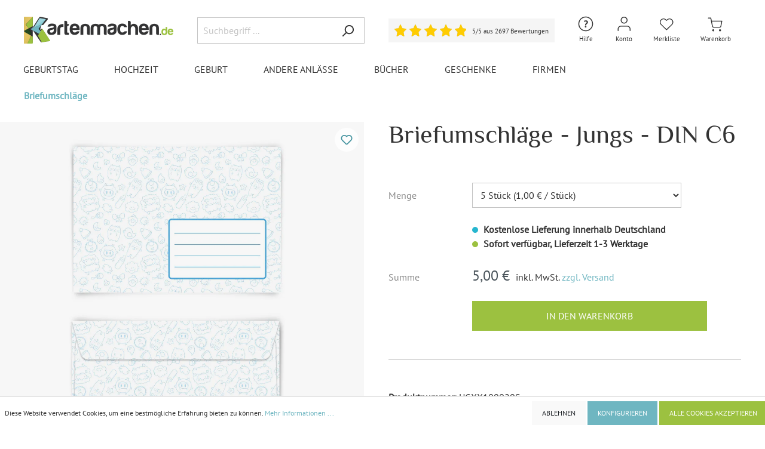

--- FILE ---
content_type: text/html; charset=UTF-8
request_url: https://www.kartenmachen.de/Briefumschlaege-Jungs-DIN-C6/UGXX100020S
body_size: 44056
content:

<!DOCTYPE html>

<html lang="de-DE"
      itemscope="itemscope"
      itemtype="https://schema.org/WebPage">

    
                                
    <head>
                                        <meta charset="utf-8">
            
                            <meta name="viewport"
                      content="width=device-width, initial-scale=1, shrink-to-fit=no">
            
                            <meta name="author"
                      content=""/>
                <meta name="robots"
                      content="index,follow"/>
                <meta name="revisit-after"
                      content="15 days"/>
                <meta name="keywords"
                      content=""/>
                <meta name="description"
                      content="Jetzt kreative Briefumschläge im verspielten Jungs Design im Format DIN C6 bestellen!"/>
            
                <meta property="og:type"
          content="product"/>
    <meta property="og:site_name"
          content="Kartenmachen.de"/>
    <meta property="og:url"
          content="https://www.kartenmachen.de/Briefumschlaege-Jungs-DIN-C6/UGXX100020S"/>
    <meta property="og:title"
          content="Briefumschläge im Jungs Design"/>

    <meta property="og:description"
          content="Jetzt kreative Briefumschläge im verspielten Jungs Design im Format DIN C6 bestellen!"/>
    <meta property="og:image"
          content="https://www.kartenmachen.de/media/cd/8f/24/1730316234/briefumschlaege-jungs-din-c6-kuvert514b4.webp"/>

            <meta property="product:brand"
              content="Kartenmachen.de"/>
    
                        <meta property="product:price:amount"
          content="1"/>
    <meta property="product:price:currency"
          content="EUR"/>
    <meta property="product:product_link"
          content="https://www.kartenmachen.de/Briefumschlaege-Jungs-DIN-C6/UGXX100020S"/>

    <meta name="twitter:card"
          content="product"/>
    <meta name="twitter:site"
          content="Kartenmachen.de"/>
    <meta name="twitter:title"
          content="Briefumschläge im Jungs Design"/>
    <meta name="twitter:description"
          content="Jetzt kreative Briefumschläge im verspielten Jungs Design im Format DIN C6 bestellen!"/>
    <meta name="twitter:image"
          content="https://www.kartenmachen.de/media/cd/8f/24/1730316234/briefumschlaege-jungs-din-c6-kuvert514b4.webp"/>

                            <meta itemprop="copyrightHolder"
                      content="Kartenmachen.de"/>
                <meta itemprop="copyrightYear"
                      content=""/>
                <meta itemprop="isFamilyFriendly"
                      content="false"/>
                <meta itemprop="image"
                      content="https://www.kartenmachen.de/media/9e/4e/b2/1731324502/Kartenmachen-de_Logo_500x90px_(11).png"/>
            
                                                


                    <link rel="shortcut icon"
                  href="https://www.kartenmachen.de/media/42/ec/a2/1673029381/favicon_(15).ico">
        
                                <link rel="apple-touch-icon"
                  sizes="180x180"
                  href="https://www.kartenmachen.de/media/e2/a0/9d/1733319838/Kartenmachen-de_Logo.jpg">
                    
                            
                            
                    <title itemprop="name">Briefumschläge im Jungs Design</title>
        
                                                                          <link rel="stylesheet"
                      href="https://www.kartenmachen.de/theme/44381443c1b192bed9d51ca1064623d6/css/all.css?1765976469481985">
                                    

        
                        <script>
        window.features = {"V6_5_0_0":false,"v6.5.0.0":false,"PERFORMANCE_TWEAKS":false,"performance.tweaks":false,"FEATURE_NEXT_1797":false,"feature.next.1797":false,"FEATURE_NEXT_16710":false,"feature.next.16710":false,"FEATURE_NEXT_13810":false,"feature.next.13810":false,"FEATURE_NEXT_13250":false,"feature.next.13250":false,"FEATURE_NEXT_17276":false,"feature.next.17276":false,"FEATURE_NEXT_16151":false,"feature.next.16151":false,"FEATURE_NEXT_16155":false,"feature.next.16155":false,"FEATURE_NEXT_19501":false,"feature.next.19501":false,"FEATURE_NEXT_15053":false,"feature.next.15053":false,"FEATURE_NEXT_18215":false,"feature.next.18215":false,"FEATURE_NEXT_15815":false,"feature.next.15815":false,"FEATURE_NEXT_14699":false,"feature.next.14699":false,"FEATURE_NEXT_15707":false,"feature.next.15707":false,"FEATURE_NEXT_14360":false,"feature.next.14360":false,"FEATURE_NEXT_15172":false,"feature.next.15172":false,"FEATURE_NEXT_14001":false,"feature.next.14001":false,"FEATURE_NEXT_7739":false,"feature.next.7739":false,"FEATURE_NEXT_16200":false,"feature.next.16200":false,"FEATURE_NEXT_13410":false,"feature.next.13410":false,"FEATURE_NEXT_15917":false,"feature.next.15917":false,"FEATURE_NEXT_15957":false,"feature.next.15957":false,"FEATURE_NEXT_13601":false,"feature.next.13601":false,"FEATURE_NEXT_16992":false,"feature.next.16992":false,"FEATURE_NEXT_7530":false,"feature.next.7530":false,"FEATURE_NEXT_16824":false,"feature.next.16824":false,"FEATURE_NEXT_16271":false,"feature.next.16271":false,"FEATURE_NEXT_15381":false,"feature.next.15381":false,"FEATURE_NEXT_17275":false,"feature.next.17275":false,"FEATURE_NEXT_17016":false,"feature.next.17016":false,"FEATURE_NEXT_16236":false,"feature.next.16236":false,"FEATURE_NEXT_16640":false,"feature.next.16640":false,"FEATURE_NEXT_17858":false,"feature.next.17858":false,"FEATURE_NEXT_6758":false,"feature.next.6758":false,"FEATURE_NEXT_19048":false,"feature.next.19048":false,"FEATURE_NEXT_19822":false,"feature.next.19822":false,"FEATURE_NEXT_18129":false,"feature.next.18129":false,"FEATURE_NEXT_19163":false,"feature.next.19163":false,"FEATURE_NEXT_18187":false,"feature.next.18187":false,"FEATURE_NEXT_17978":false,"feature.next.17978":false,"FEATURE_NEXT_11634":false,"feature.next.11634":false,"FEATURE_NEXT_21547":false,"feature.next.21547":false,"FEATURE_NEXT_22900":false,"feature.next.22900":false};
    </script>
        
                
                            <script>
        dataLayer = window.dataLayer || [];
        // Clear the previous ecommerce object
        dataLayer.push({ ecommerce: null });
        // Push regular datalayer
        dataLayer.push({"pageTitle":"Briefumschl\u00e4ge im Jungs Design","pageSubCategory":"","pageCategoryID":"","pageSubCategoryID":"","pageCountryCode":"de-DE","pageLanguageCode":"Deutsch","pageVersion":1,"pageTestVariation":"1","pageValue":1,"pageAttributes":"1","pageCategory":"PitchPrint","productID":"5a814e2855d04be390a18dfb8ffeb67f","productName":"Briefumschl\u00e4ge - Jungs - DIN C6","productPrice":"1.00","productEAN":"4251069618231","productSku":"UGXX100020S","productManufacturerNumber":"","productCategory":"Briefumschl\u00e4ge","productCategoryID":"1433686f570f46529d9e4d4685e49c80","productCurrency":"EUR","visitorLoginState":"Logged Out","visitorType":"NOT LOGGED IN","visitorLifetimeValue":0,"visitorExistingCustomer":"No"});
                    // Push new GA4 tags
            dataLayer.push({"event":"view_item","ecommerce":{"currency":"EUR","value":1,"items":[{"item_name":"Briefumschl\u00e4ge - Jungs - DIN C6","item_id":"UGXX100020S","price":1,"index":0,"item_list_name":"Category","quantity":1,"item_category":"Briefumschl\u00e4ge","item_list_id":"1433686f570f46529d9e4d4685e49c80","item_brand":"Kartenmachen.de"}]}});
                            var google_tag_params = {"ecomm_pagetype":"product","ecomm_pcat":["Briefumschl\u00e4ge"],"ecomm_prodid":"UGXX100020S","ecomm_pname":"Briefumschl\u00e4ge - Jungs - DIN C6","ecomm_pvalue":1,"ecomm_totalvalue":1}
            dataLayer.push ({
                'event':'remarketingTriggered',
                'google_tag_params': window.google_tag_params
            });
                    </script>
            
                        
            <script>(function(w,d,s,l,i){w[l]=w[l]||[];w[l].push({'gtm.start':
                    new Date().getTime(),event:'gtm.js'});var f=d.getElementsByTagName(s)[0],
                j=d.createElement(s),dl=l!='dataLayer'?'&l='+l:'';j.async=true;j.src=
                'https://www.googletagmanager.com/gtm.js?id='+i+dl;f.parentNode.insertBefore(j,f);
            })(window,document,'script','dataLayer','GTM-MXM8BPD');</script>            
                                            

        
     
    <script>

        const statsCookiesAccepted = document.cookie.includes('cookie-preference=1');
        const matomoSettingExists = document.cookie.includes('matomo-enabled=');
        if (!statsCookiesAccepted || (statsCookiesAccepted && !matomoSettingExists)) {
            document.cookie = "matomo-enabled=1; path=/; max-age=2592000";
        }

        (() => {
            const matomoEnabled = document.cookie.split(';').some((item) => item.trim().includes('matomo-enabled=1'));
            const fbpEnabled = document.cookie.split(';').some((item) => item.trim().includes('fbp-enabled=1'));
            const pinterestEnabled = document.cookie.split(';').some((item) => item.trim().includes('pinterest-enabled=1'));

            if(matomoEnabled == true){
                enableMatomo();
            }
            
            if(fbpEnabled == true){
                enableFbp();
            } 

            if(pinterestEnabled == true){
                enablePinterest();
            } 
            
        })();

        // Matomo
        function enableMatomo(){
            // return;
            console.log('Matomo is aktiv');

            var simpleABScript = document.createElement('script');
            simpleABScript.type = 'text/javascript';
            simpleABScript.src = '//matomo.kartenmachen.de/plugins/SimpleABTesting/public/kartenmachen.de.js?v=2026-01-18-16';
            document.head.prepend(simpleABScript);


            var _paq = window._paq = window._paq || [];
    
                            // Product view tracking
                _paq.push(['setEcommerceView',
                    "UGXX100020S",
                    "Briefumschläge - Jungs - DIN C6",
                    "Kartenmachen.de",
                    0.8
                ]);
                _paq.push(['trackPageView']);
            
            _paq.push(['enableLinkTracking']);
            (function() {
                var u="//matomo.kartenmachen.de/";
                _paq.push(['setTrackerUrl', u+'matomo.php']);
                _paq.push(['setSiteId', '2']);
                var d=document, g=d.createElement('script'), s=d.getElementsByTagName('script')[0];
                g.async=true; g.src=u+'matomo.js';
                document.head.appendChild(g); 
                // s.parentNode.insertBefore(g,s);
            })();
        }



        // Facebook Pixel
        function enableFbp(){
            // return;
            console.log('Facebook Pixel ist aktiv');

            !function(f,b,e,v,n,t,s)
            {if(f.fbq)return;n=f.fbq=function(){n.callMethod?
            n.callMethod.apply(n,arguments):n.queue.push(arguments)};
            if(!f._fbq)f._fbq=n;n.push=n;n.loaded=!0;n.version='2.0';
            n.queue=[];t=b.createElement(e);t.async=!0;
            t.src=v;s=b.getElementsByTagName(e)[0];
            s.parentNode.insertBefore(t,s)}(window, document,'script',
            'https://connect.facebook.net/en_US/fbevents.js');
            fbq('init', '565664260238957');

                            fbq('track', 'ViewContent', {
                    content_name: 'Briefumschläge - Jungs - DIN C6',
                    content_ids: ['UGXX100020S'],
                    content_type: 'product',
                    value: 0.8,
                    currency: 'EUR'
                });
                    }


        // Pinterest Tag
        function enablePinterest(){
            console.log('Pinterest Tag ist aktiv');

            !function(e){if(!window.pintrk){window.pintrk = function () {
            window.pintrk.queue.push(Array.prototype.slice.call(arguments))};var
            n=window.pintrk;n.queue=[],n.version="3.0";var
            t=document.createElement("script");t.async=!0,t.src=e;var
            r=document.getElementsByTagName("script")[0];
            r.parentNode.insertBefore(t,r)}}("https://s.pinimg.com/ct/core.js");
            
                            pintrk('load', '2614386789046', {em: ''});
            
            pintrk('page');

                            pintrk('track', 'pagevisit', {
                    event_id: 'product_view_UGXX100020S',
                    value: 0.8,
                    currency: 'EUR',
                    line_items: [
                        {
                            product_id: 'UGXX100020S',
                            product_name: 'Briefumschläge - Jungs - DIN C6'
                        }
                    ]
                });
                    }


    </script>


    <script>
        window.dataLayer = window.dataLayer || [];
        function gtag() { dataLayer.push(arguments); }

        (() => {
            const analyticsStorageEnabled = document.cookie.split(';').some((item) => item.trim().includes('google-analytics-enabled=1'));
            const adsEnabled = document.cookie.split(';').some((item) => item.trim().includes('google-ads-enabled=1'));

            // Always set a default consent for consent mode v2
            gtag('consent', 'default', {
                'ad_user_data': adsEnabled ? 'granted' : 'denied',
                'ad_storage': adsEnabled ? 'granted' : 'denied',
                'ad_personalization': adsEnabled ? 'granted' : 'denied',
                'analytics_storage': analyticsStorageEnabled ? 'granted' : 'denied'
            });
        })();
    </script>


    

    
        


                            
            <script type="text/javascript" src='https://www.google.com/recaptcha/api.js?render=6LfP5CYjAAAAAMQ_s3z-ghSRyxUHOQGurSLYpZ2i' defer></script>
        <script>
                                        window.googleReCaptchaV3Active = true;
                    </script>
            
                
                                    <script>
                    window.useDefaultCookieConsent = true;
                </script>
                    
            </head>




                 


            <body class="is-ctl-pitchprint is-act-index">

    
	
			<!-- Google tag (gtag.js) -->
		<script async src="https://www.googletagmanager.com/gtag/js?id=G-SJL9MH5MJV"></script>
		<script>
			window.dataLayer = window.dataLayer || [];
			function gtag(){dataLayer.push(arguments);}
			gtag('js', new Date());

			gtag('config', 'G-SJL9MH5MJV');
		</script>
	
			


				
	
                
                
                            <noscript class="noscript-main">
                
    <div role="alert"
         class="alert alert-info alert-has-icon">
                                                        <span class="icon icon-info">
                        <svg xmlns="http://www.w3.org/2000/svg" xmlns:xlink="http://www.w3.org/1999/xlink" width="24" height="24" viewBox="0 0 24 24"><defs><path d="M12 7c.5523 0 1 .4477 1 1s-.4477 1-1 1-1-.4477-1-1 .4477-1 1-1zm1 9c0 .5523-.4477 1-1 1s-1-.4477-1-1v-5c0-.5523.4477-1 1-1s1 .4477 1 1v5zm11-4c0 6.6274-5.3726 12-12 12S0 18.6274 0 12 5.3726 0 12 0s12 5.3726 12 12zM12 2C6.4772 2 2 6.4772 2 12s4.4772 10 10 10 10-4.4772 10-10S17.5228 2 12 2z" id="icons-default-info" /></defs><use xlink:href="#icons-default-info" fill="#758CA3" fill-rule="evenodd" /></svg>
        </span>                                    
                    <div class="alert-content-container">
                                                    
                                    <div class="alert-content">
                                                    Um unseren Shop in vollem Umfang nutzen zu können, empfehlen wir Ihnen Javascript in Ihrem Browser zu aktivieren.
                                            </div>
                
                                                                </div>
            </div>
            </noscript>
        
    
    <!-- Google Tag Manager Noscript -->
            <noscript class="noscript-gtm">
            <iframe src="https://www.googletagmanager.com/ns.html?id=GTM-MXM8BPD"
                    height="0"
                    width="0"
                    style="display:none;visibility:hidden">
            </iframe>
        </noscript>
        <!-- End Google Tag Manager Noscript -->

                
    
                <header class="header-main">
                                    <div class="container">
                                        <div class="top-bar d-none d-lg-block">
        <nav class="top-bar-nav">
                                            
                
                                            
                
                                </nav>
    </div>
    
            <div class="row align-items-center header-row">
                            <div class="col-12 col-lg-auto header-logo-col">
                    
                                    <div class="header-logo-main">
                            <a class="header-logo-main-link"
                href="/"
                title="Zur Startseite wechseln">
                                            <picture class="header-logo-picture">
                                                                                            
                                                                                        
                                                                                                <img src="https://www.kartenmachen.de/media/9e/4e/b2/1731324502/Kartenmachen-de_Logo_500x90px_%2811%29.png" 
                                                                                    src="https://www.kartenmachen.de/media/9e/4e/b2/1731324502/Kartenmachen-de_Logo_500x90px_%2811%29.png"
                                                                                                                        alt="Zur Startseite wechseln"
                                        class="img-fluid header-logo-main-img"/>
                                                                                    </picture>
                                    </a>
                    </div>
        
                </div>
            
                            <div class="col-12 order-2 col-sm order-sm-1 header-search-col">
                    <div class="row">
                        <div class="col-sm-auto d-none d-sm-block d-lg-none">
                                                            <div class="nav-main-toggle">
                                                                            <button class="btn nav-main-toggle-btn header-actions-btn"
                                                type="button"
                                                data-offcanvas-menu="true"
                                                aria-label="Menü">
                                                                                            <span class="icon icon-stack">
                        <svg xmlns="http://www.w3.org/2000/svg" xmlns:xlink="http://www.w3.org/1999/xlink" width="24" height="24" viewBox="0 0 24 24"><defs><path d="M3 13c-.5523 0-1-.4477-1-1s.4477-1 1-1h18c.5523 0 1 .4477 1 1s-.4477 1-1 1H3zm0-7c-.5523 0-1-.4477-1-1s.4477-1 1-1h18c.5523 0 1 .4477 1 1s-.4477 1-1 1H3zm0 14c-.5523 0-1-.4477-1-1s.4477-1 1-1h18c.5523 0 1 .4477 1 1s-.4477 1-1 1H3z" id="icons-default-stack" /></defs><use xlink:href="#icons-default-stack" fill="#758CA3" fill-rule="evenodd" /></svg>
        </span>                                                                                    </button>
                                                                    </div>
                                                    </div>
                        <div class="col">
                            
    <div class="collapse"
         id="searchCollapse">
        <div class="header-search">
            <form action="/search"
                  method="get"
                  data-search-form="true"
                  data-search-widget-options='{&quot;searchWidgetMinChars&quot;:2}'
                  data-url="/suggest?search="
                  class="header-search-form">
                                    <div class="input-group">
                                                    <input type="search"
                                   name="search"
                                   class="form-control header-search-input"
                                   autocomplete="off"
                                   autocapitalize="off"
                                   placeholder="Suchbegriff ..."
                                   aria-label="Suchbegriff ..."
                                   value=""
                            >
                        
                                                                                                                <div class="input-group-append">
                                    <button type="submit"
                                            class="btn header-search-btn"
                                            aria-label="Suchen">
                                        <span class="header-search-icon">
                                            <span class="icon icon-search">
                        <svg xmlns="http://www.w3.org/2000/svg" xmlns:xlink="http://www.w3.org/1999/xlink" width="24" height="24" viewBox="0 0 24 24"><defs><path d="M10.0944 16.3199 4.707 21.707c-.3905.3905-1.0237.3905-1.4142 0-.3905-.3905-.3905-1.0237 0-1.4142L8.68 14.9056C7.6271 13.551 7 11.8487 7 10c0-4.4183 3.5817-8 8-8s8 3.5817 8 8-3.5817 8-8 8c-1.8487 0-3.551-.627-4.9056-1.6801zM15 16c3.3137 0 6-2.6863 6-6s-2.6863-6-6-6-6 2.6863-6 6 2.6863 6 6 6z" id="icons-default-search" /></defs><use xlink:href="#icons-default-search" fill="#758CA3" fill-rule="evenodd" /></svg>
        </span>                                        </span>
                                    </button>
                                </div>
                                                                        </div>
                            </form>
        </div>
    </div>
                        </div>
                    </div>
                </div>
            
                            <div class="col-12 order-1 col-sm-auto order-sm-2 header-actions-col">

                    <div class="row no-gutters">
													<div class="col-auto col-header-rating">
                                <div class="header-rating">
                                    	<a href="#rating-footer" class="rating-widget">
		<div class="rating-box valuat-separ">
			<div class="rating" style="width:100%"></div>
		</div>

		<span class="label d-none">5/5</span>

		<span class="label label-count">5/5 aus 2697 Bewertungen</span>
		
	</a>
	
                                </div>
                            </div>
											
                                                    <div class="col d-sm-none">
                                <div class="menu-button">
                                                                            <button class="btn nav-main-toggle-btn header-actions-btn"
                                                type="button"
                                                data-offcanvas-menu="true"
                                                aria-label="Menü">
                                                                                            <span class="icon icon-stack">
                        <svg xmlns="http://www.w3.org/2000/svg" xmlns:xlink="http://www.w3.org/1999/xlink" width="24" height="24" viewBox="0 0 24 24"><defs><path d="M3 13c-.5523 0-1-.4477-1-1s.4477-1 1-1h18c.5523 0 1 .4477 1 1s-.4477 1-1 1H3zm0-7c-.5523 0-1-.4477-1-1s.4477-1 1-1h18c.5523 0 1 .4477 1 1s-.4477 1-1 1H3zm0 14c-.5523 0-1-.4477-1-1s.4477-1 1-1h18c.5523 0 1 .4477 1 1s-.4477 1-1 1H3z" id="icons-default-stack" /></defs><use xlink:href="#icons-default-stack" fill="#758CA3" fill-rule="evenodd" /></svg>
        </span>                                                                                    </button>
                                                                    </div>
                            </div>
                        
                                                    <div class="col-auto d-sm-none">
                                <div class="search-toggle">
                                    <button class="btn header-actions-btn search-toggle-btn js-search-toggle-btn collapsed"
                                            type="button"
                                            data-toggle="collapse"
                                            data-target="#searchCollapse"
                                            aria-expanded="false"
                                            aria-controls="searchCollapse"
                                            aria-label="Suchen">
                                        <span class="icon icon-search">
                        <svg xmlns="http://www.w3.org/2000/svg" xmlns:xlink="http://www.w3.org/1999/xlink" width="24" height="24" viewBox="0 0 24 24"><defs><path d="M10.0944 16.3199 4.707 21.707c-.3905.3905-1.0237.3905-1.4142 0-.3905-.3905-.3905-1.0237 0-1.4142L8.68 14.9056C7.6271 13.551 7 11.8487 7 10c0-4.4183 3.5817-8 8-8s8 3.5817 8 8-3.5817 8-8 8c-1.8487 0-3.551-.627-4.9056-1.6801zM15 16c3.3137 0 6-2.6863 6-6s-2.6863-6-6-6-6 2.6863-6 6 2.6863 6 6 6z" id="icons-default-search" /></defs><use xlink:href="#icons-default-search" fill="#758CA3" fill-rule="evenodd" /></svg>
        </span>										<span class="icon-label icon-label-search">Suche</span>
                                    </button>
                                </div>
                            </div>
                        						
													<div class="col-auto">
                                <div class="phone-help-menu">
                                    	<span class="header-wishlist-icon">
		<div class="dropdown">
			<button class="btn account-menu-btn header-actions-btn"
					type="button"
					id="helpWidget"
					data-offcanvas-account-menu="true"
					data-toggle="dropdown"
					aria-haspopup="true"
					aria-expanded="false"
					aria-label="Hilfe und Kontakt"
					title="Hilfe und Kontakt">
				<span class="icon icon-help">
                        <?xml version="1.0" encoding="utf-8"?>
<!-- Generator: Adobe Illustrator 28.0.0, SVG Export Plug-In . SVG Version: 6.00 Build 0)  -->
<svg version="1.1" id="Ebene_1" xmlns="http://www.w3.org/2000/svg" xmlns:xlink="http://www.w3.org/1999/xlink" x="0px" y="0px"
	 viewBox="0 0 30 30" style="enable-background:new 0 0 30 30;" xml:space="preserve">
<style type="text/css">
	.st0{fill:#333333;}
</style>
<g>
	<path class="st0" d="M13.9,17.5c-0.1-0.6,0-1.1,0.1-1.5c0.1-0.4,0.3-0.7,0.5-1c0.2-0.3,0.4-0.5,0.7-0.8c0.2-0.2,0.5-0.4,0.7-0.6
		s0.4-0.4,0.5-0.6c0.1-0.2,0.2-0.5,0.2-0.8c0-0.4-0.1-0.7-0.3-0.9C16,11,15.6,10.9,15,10.9c-0.2,0-0.4,0-0.6,0.1s-0.4,0.1-0.6,0.2
		s-0.4,0.2-0.6,0.2c-0.2,0.1-0.3,0.2-0.5,0.3L12,10.1c0.4-0.3,0.9-0.5,1.4-0.7s1.2-0.3,2-0.3c1,0,1.8,0.3,2.4,0.8
		c0.6,0.5,0.9,1.2,0.9,2c0,0.6-0.1,1-0.2,1.4c-0.1,0.4-0.3,0.7-0.6,0.9c-0.2,0.3-0.5,0.5-0.7,0.7c-0.3,0.2-0.5,0.4-0.7,0.6
		c-0.2,0.2-0.4,0.5-0.6,0.8s-0.2,0.7-0.2,1.1H13.9z M13.5,19.8c0-0.4,0.1-0.7,0.4-0.9s0.6-0.3,1-0.3c0.4,0,0.7,0.1,1,0.3
		s0.4,0.5,0.4,0.9c0,0.4-0.1,0.7-0.4,0.9s-0.6,0.3-1,0.3c-0.4,0-0.7-0.1-1-0.3S13.5,20.2,13.5,19.8z"/>
</g>
<path class="st0" d="M15,4.2C21,4.2,25.8,9,25.8,15S21,25.8,15,25.8S4.2,21,4.2,15S9,4.2,15,4.2 M15,2.7C8.2,2.7,2.7,8.2,2.7,15
	S8.2,27.3,15,27.3S27.3,21.8,27.3,15S21.8,2.7,15,2.7L15,2.7z"/>
</svg>

        </span>				<span class="icon-label">Hilfe</span>
			</button>
			
				<div class="dropdown-menu dropdown-menu-right account-menu-dropdown contact-menu-dropdown js-account-menu-dropdown"
					 aria-labelledby="helpWidget">
					

        
                                                        <button class="btn btn-light offcanvas-close js-offcanvas-close btn-block sticky-top">
                                                    <span class="icon icon-x icon-sm">
                        <svg xmlns="http://www.w3.org/2000/svg" xmlns:xlink="http://www.w3.org/1999/xlink" width="24" height="24" viewBox="0 0 24 24"><defs><path d="m10.5858 12-7.293-7.2929c-.3904-.3905-.3904-1.0237 0-1.4142.3906-.3905 1.0238-.3905 1.4143 0L12 10.5858l7.2929-7.293c.3905-.3904 1.0237-.3904 1.4142 0 .3905.3906.3905 1.0238 0 1.4143L13.4142 12l7.293 7.2929c.3904.3905.3904 1.0237 0 1.4142-.3906.3905-1.0238.3905-1.4143 0L12 13.4142l-7.2929 7.293c-.3905.3904-1.0237.3904-1.4142 0-.3905-.3906-.3905-1.0238 0-1.4143L10.5858 12z" id="icons-default-x" /></defs><use xlink:href="#icons-default-x" fill="#758CA3" fill-rule="evenodd" /></svg>
        </span>                        
                                                    Menü schließen
                                            </button>
                
    
                    <div class="offcanvas-content-container">
                <div class="contact-description-container">
                    <div class="dropdown-header account-menu-header">
				<div class="font-weight-bold">Haben Sie Fragen?</div>
				<div class="font-weight-bold">Dann kontaktieren Sie uns gerne:</div>
			</div>
        
                    <div class="account-menu-login">
				<div><a class="btn btn-block btn-outline-primary btn-contact" href="/Kontakt" title="Kontaktformular">Kontaktformular</a></div>
				<div>E-Mail: <a href="mailto:info@kartenmachen.de">info@kartenmachen.de</a></div>
				<!-- <div>Tel.: <a href="tel:+4991113133600">+49 911 131336 00</a></div>
				<div>Mo.-Fr.: 09:00 - 17:00 Uhr</div> -->
			</div>
			<div class="contact-menu-faq">
				<a class="btn btn-primary btn-block" href="https://support.kartenmachen.de/hc/3500707685" target="_blank">Fragen &amp; Antworten</a>
			</div>
            </div>
        </div>
    				</div>
		</div>
	</span>
                                </div>
                            </div>
												
						
						                            <div class="col-auto">
                                <div class="account-menu">
                                        <div class="dropdown">
                    <button class="btn account-menu-btn header-actions-btn"
                    type="button"
                    id="accountWidget"
                    data-offcanvas-account-menu="true"
                    data-toggle="dropdown"
                    aria-haspopup="true"
                    aria-expanded="false"
                    aria-label="Mein Konto"
                    title="Mein Konto">
                <span class="icon icon-account">
                        <svg width="30" height="30" viewBox="0 0 30 30" fill="none" xmlns="http://www.w3.org/2000/svg">
<path fill-rule="evenodd" clip-rule="evenodd" d="M15.2451 4.41176C12.8627 4.41176 10.9314 6.34309 10.9314 8.72549C10.9314 11.1079 12.8627 13.0392 15.2451 13.0392C17.6275 13.0392 19.5588 11.1079 19.5588 8.72549C19.5588 6.34309 17.6275 4.41176 15.2451 4.41176ZM9.51961 8.72549C9.51961 5.56339 12.083 3 15.2451 3C18.4072 3 20.9706 5.56339 20.9706 8.72549C20.9706 11.8876 18.4072 14.451 15.2451 14.451C12.083 14.451 9.51961 11.8876 9.51961 8.72549ZM6.17696 19.7358C7.25069 18.662 8.707 18.0588 10.2255 18.0588H20.2647C21.7832 18.0588 23.2395 18.662 24.3132 19.7358C25.387 20.8095 25.9902 22.2658 25.9902 23.7843V26.2941C25.9902 26.684 25.6742 27 25.2843 27C24.8945 27 24.5784 26.684 24.5784 26.2941V23.7843C24.5784 22.6402 24.124 21.543 23.315 20.7341C22.506 19.9251 21.4088 19.4706 20.2647 19.4706H10.2255C9.08142 19.4706 7.98421 19.9251 7.17523 20.7341C6.36625 21.543 5.91176 22.6402 5.91176 23.7843V26.2941C5.91176 26.684 5.59573 27 5.20588 27C4.81603 27 4.5 26.684 4.5 26.2941V23.7843C4.5 22.2658 5.10322 20.8095 6.17696 19.7358Z" fill="#333333"/>
</svg>

        </span>				<span class="icon-label">Konto</span>
            </button>
        
                    <div class="dropdown-menu dropdown-menu-right account-menu-dropdown js-account-menu-dropdown"
                 aria-labelledby="accountWidget">
                

        
                                                        <button class="btn btn-light offcanvas-close js-offcanvas-close btn-block sticky-top">
                                                    <span class="icon icon-x icon-sm">
                        <svg xmlns="http://www.w3.org/2000/svg" xmlns:xlink="http://www.w3.org/1999/xlink" width="24" height="24" viewBox="0 0 24 24"><defs><path d="m10.5858 12-7.293-7.2929c-.3904-.3905-.3904-1.0237 0-1.4142.3906-.3905 1.0238-.3905 1.4143 0L12 10.5858l7.2929-7.293c.3905-.3904 1.0237-.3904 1.4142 0 .3905.3906.3905 1.0238 0 1.4143L13.4142 12l7.293 7.2929c.3904.3905.3904 1.0237 0 1.4142-.3906.3905-1.0238.3905-1.4143 0L12 13.4142l-7.2929 7.293c-.3905.3904-1.0237.3904-1.4142 0-.3905-.3906-.3905-1.0238 0-1.4143L10.5858 12z" id="icons-default-x" /></defs><use xlink:href="#icons-default-x" fill="#758CA3" fill-rule="evenodd" /></svg>
        </span>                        
                                                    Menü schließen
                                            </button>
                
    
                    <div class="offcanvas-content-container">
                <div class="account-menu">
                                    <div class="dropdown-header account-menu-header">
                    Mein Konto
                </div>
                    
                                    <div class="account-menu-login">
                    <a href="/account/login"
                       title="Anmelden"
                       class="btn btn-primary account-menu-login-button">
                        Anmelden
                    </a>

                    <div class="account-menu-register">
                        oder <a href="/account/login"
                                                            title="registrieren">registrieren</a>
                    </div>
                </div>
                    
                    <div class="account-menu-links">
                    <div class="header-account-menu">
        <div class="card account-menu-inner">
                                        
                                                <div class="list-group list-group-flush account-aside-list-group">
                                                                                    <a href="/account"
                                   title="Übersicht"
                                   class="list-group-item list-group-item-action account-aside-item">
                                    Übersicht
                                </a>
                            
                                                            <a href="/account/profile"
                                   title="Persönliches Profil"
                                   class="list-group-item list-group-item-action account-aside-item">
                                    Persönliches Profil
                                </a>
                            
                                                            <a href="/account/address"
                                   title="Adressen"
                                   class="list-group-item list-group-item-action account-aside-item">
                                    Adressen
                                </a>
                            
                                                            <a href="/account/payment"
                                   title="Zahlungsarten"
                                   class="list-group-item list-group-item-action account-aside-item">
                                    Zahlungsarten
                                </a>
                            
                                                            <a href="/account/order"
                                   title="Bestellungen"
                                   class="list-group-item list-group-item-action account-aside-item">
                                    Bestellungen
                                </a>
                                                                        </div>
                            
                                                </div>
    </div>
            </div>
            </div>
        </div>
                </div>
            </div>
                                </div>
                            </div>
                        
                                                                                    <div class="col-auto">
                                    <div class="header-wishlist">
                                        <a class="btn header-wishlist-btn header-actions-btn"
                                           href="/wishlist"
                                           title="Merkliste"
                                           aria-label="Merkliste">
                                                <span class="header-wishlist-icon">
        <span class="icon icon-wishlist">
                        <svg width="30" height="30" viewBox="0 0 30 30" fill="none" xmlns="http://www.w3.org/2000/svg">
<path fill-rule="evenodd" clip-rule="evenodd" d="M16.8714 6.46993C17.6294 6.15987 18.4427 6 19.2645 6C20.0863 6 20.8995 6.15987 21.6575 6.46993C22.4154 6.77993 23.1026 7.23373 23.6804 7.8044C24.2586 8.37486 24.7161 9.05112 25.0279 9.79403C25.3398 10.5369 25.5 11.3325 25.5 12.1355C25.5 12.9386 25.3398 13.7341 25.0279 14.477C24.7161 15.2199 24.2586 15.8962 23.6804 16.4667L14.7249 25.3075C14.6003 25.4305 14.4288 25.5 14.2497 25.5C14.0706 25.5 13.8992 25.4305 13.7745 25.3075L4.81891 16.4665C3.65202 15.3146 3 13.7563 3 12.1355C3 10.5147 3.65202 8.95646 4.81891 7.80451C5.98648 6.65188 7.57455 6.00053 9.235 6.00053C10.8954 6.00053 12.4835 6.65188 13.6511 7.80451L14.2497 8.39549L14.8483 7.80461C15.4262 7.23385 16.1135 6.77997 16.8714 6.46993ZM22.73 8.68561C22.273 8.23428 21.7316 7.87735 21.1372 7.63421C20.5428 7.39109 19.9065 7.26623 19.2645 7.26623C18.6224 7.26623 17.9861 7.39109 17.3917 7.63421C16.7973 7.87735 16.2559 8.23428 15.7989 8.68561L14.7249 9.74583C14.6003 9.86889 14.4288 9.93834 14.2497 9.93834C14.0706 9.93834 13.8992 9.86889 13.7745 9.74583L12.7006 8.68572C11.7779 7.77474 10.5308 7.26677 9.235 7.26677C7.93921 7.26677 6.69214 7.77474 5.76935 8.68572C4.84587 9.59737 4.32353 10.838 4.32353 12.1355C4.32353 13.4331 4.84587 14.6737 5.76935 15.5853L14.2497 23.9571L22.7301 15.5853C23.1873 15.1342 23.5512 14.5973 23.7997 14.0052C24.0483 13.413 24.1765 12.7776 24.1765 12.1355C24.1765 11.4934 24.0483 10.858 23.7997 10.2659C23.5512 9.67372 23.1872 9.13677 22.73 8.68561Z" fill="#333333"/>
</svg>

        </span>		<span class="icon-label">Merkliste</span>
    </span>


                        <span class="badge badge-primary header-wishlist-badge"
          id="wishlist-basket"
          data-wishlist-storage="true"
          data-wishlist-storage-options="{&quot;listPath&quot;:&quot;\/km-wishlist\/guest-list&quot;,&quot;mergePath&quot;:&quot;\/wishlist\/merge&quot;,&quot;tokenMergePath&quot;:&quot;5.gMUCsEzCdoiS866nDqduHN8FKzv3mntCluKzDwl5r3A.57VIhzyDLOPfuf3JbMUCeexIQVWAqiwP74_mOTtL3jrBvVvdf7Mex9Sl2Q&quot;,&quot;pageletPath&quot;:&quot;\/wishlist\/merge\/pagelet&quot;,&quot;tokenPageletPath&quot;:&quot;661cad7555cf9be74e01c2ac79b5.G3ih390PRcVGD3YTEJpkJT0DNUcyAomfLRSmeo73rfE.eAHivqpVJPdrYgNZKMMidX9zQHNcStrPQnnjSLrB2cgrFcqn5Vw88TR3Pw&quot;}"
          data-wishlist-widget="true"
    ></span>
                                        </a>
                                    </div>
                                </div>
                                                                  

                                                    <div class="col-auto">
                                <div class="header-cart"
                                     data-offcanvas-cart="true">
                                    <a class="btn header-cart-btn header-actions-btn"
                                       href="/checkout/cart"
                                       data-cart-widget="true"
                                       title="Warenkorb"
                                       aria-label="Warenkorb">
                                            <span class="header-cart-icon">
        <span class="icon icon-cart">
                        <svg width="30" height="30" viewBox="0 0 30 30" fill="none" xmlns="http://www.w3.org/2000/svg">
<path fill-rule="evenodd" clip-rule="evenodd" d="M1.5 5.20588C1.5 4.81603 1.81603 4.5 2.20588 4.5H6.31283C6.64928 4.5 6.93896 4.73745 7.00499 5.06735L7.91894 9.63369H24.7941C25.0045 9.63369 25.2039 9.72752 25.338 9.88961C25.4721 10.0517 25.5269 10.2652 25.4875 10.4718L23.8447 19.0861L23.8437 19.0914C23.7175 19.7266 23.372 20.2972 22.8675 20.7033C22.3649 21.1079 21.7365 21.3235 21.0916 21.3128H11.1243C10.4793 21.3235 9.8509 21.1079 9.34832 20.7033C8.84407 20.2974 8.49859 19.7271 8.37229 19.0922C8.37224 19.0919 8.37234 19.0925 8.37229 19.0922L6.65523 10.5133C6.64949 10.4906 6.64485 10.4675 6.64137 10.4441L5.73423 5.91176H2.20588C1.81603 5.91176 1.5 5.59573 1.5 5.20588ZM8.2015 11.0455L9.75664 18.8154C9.81826 19.1256 9.98722 19.4053 10.2336 19.6036C10.48 19.8019 10.7882 19.9073 11.1044 19.9012L11.118 19.9009L21.1114 19.9011C21.4276 19.9071 21.7359 19.8019 21.9822 19.6036C22.2279 19.4058 22.3965 19.1281 22.4585 18.8188L23.9409 11.0455H8.2015ZM10.4198 25.4198C10.2426 25.4198 10.0989 25.5634 10.0989 25.7406C10.0989 25.9178 10.2426 26.0615 10.4198 26.0615C10.597 26.0615 10.7406 25.9178 10.7406 25.7406C10.7406 25.5634 10.597 25.4198 10.4198 25.4198ZM8.68716 25.7406C8.68716 24.7837 9.46288 24.008 10.4198 24.008C11.3767 24.008 12.1524 24.7837 12.1524 25.7406C12.1524 26.6975 11.3767 27.4733 10.4198 27.4733C9.46288 27.4733 8.68716 26.6975 8.68716 25.7406ZM21.7139 25.4198C21.5367 25.4198 21.393 25.5634 21.393 25.7406C21.393 25.9178 21.5367 26.0615 21.7139 26.0615C21.8911 26.0615 22.0348 25.9178 22.0348 25.7406C22.0348 25.5634 21.8911 25.4198 21.7139 25.4198ZM19.9813 25.7406C19.9813 24.7837 20.757 24.008 21.7139 24.008C22.6708 24.008 23.4465 24.7837 23.4465 25.7406C23.4465 26.6975 22.6708 27.4733 21.7139 27.4733C20.757 27.4733 19.9813 26.6975 19.9813 25.7406Z" fill="#333333"/>
</svg>

        </span>    </span>
        <span class="header-cart-total">
        0,00 €*
    </span>
	<span class="icon-label">Warenkorb</span>
                                    </a>
                                </div>
                            </div>
                                            </div>
                </div>
                    </div>
                        </div>
                            </header>
        

                    <div class="nav-main">
                                    
    <div class="main-navigation"
         id="mainNavigation"
         data-flyout-menu="true">
                    <div class="container">
                                    <nav class="nav main-navigation-menu"
                        itemscope="itemscope"
                        itemtype="http://schema.org/SiteNavigationElement">
                        
                                                                            
                                                    
                                                                                            
                                                                
                                                                                                            <a class="nav-link main-navigation-link"
                                           href="https://www.kartenmachen.de/Geburtstag/"
                                           itemprop="url"
                                           data-flyout-menu-trigger="def9995cca91428f8151bde033e57d81"                                                                                      title="Geburtstag">
                                            <div class="main-navigation-link-text">
                                                <span itemprop="name">Geburtstag</span>
                                            </div>
                                        </a>
                                                                                                                                                                
                                                                
                                                                                                            <a class="nav-link main-navigation-link"
                                           href="https://www.kartenmachen.de/Hochzeit/"
                                           itemprop="url"
                                           data-flyout-menu-trigger="09b6a9b4a0574f87bd2bb255ea310f72"                                                                                      title="Hochzeit">
                                            <div class="main-navigation-link-text">
                                                <span itemprop="name">Hochzeit</span>
                                            </div>
                                        </a>
                                                                                                                                                                
                                                                
                                                                                                            <a class="nav-link main-navigation-link"
                                           href="https://www.kartenmachen.de/Geburt/"
                                           itemprop="url"
                                           data-flyout-menu-trigger="a1d29b1ffdff40f580f69d2838600aad"                                                                                      title="Geburt">
                                            <div class="main-navigation-link-text">
                                                <span itemprop="name">Geburt</span>
                                            </div>
                                        </a>
                                                                                                                                                                
                                                                
                                                                                                            <a class="nav-link main-navigation-link"
                                           href="https://www.kartenmachen.de/Andere-Anlaesse/"
                                           itemprop="url"
                                           data-flyout-menu-trigger="9a2b4f5b789e4b62a52edda52405f9f3"                                                                                      title="Andere Anlässe">
                                            <div class="main-navigation-link-text">
                                                <span itemprop="name">Andere Anlässe</span>
                                            </div>
                                        </a>
                                                                                                                                                                
                                                                
                                                                                                            <a class="nav-link main-navigation-link"
                                           href="https://www.kartenmachen.de/Buecher/"
                                           itemprop="url"
                                           data-flyout-menu-trigger="9b06a504a82b4d6da570149a1cf3e121"                                                                                      title="Bücher">
                                            <div class="main-navigation-link-text">
                                                <span itemprop="name">Bücher</span>
                                            </div>
                                        </a>
                                                                                                                                                                
                                                                
                                                                                                            <a class="nav-link main-navigation-link"
                                           href="https://www.kartenmachen.de/Geschenke/"
                                           itemprop="url"
                                           data-flyout-menu-trigger="cb13ca295eb9436f9cfdd3b0ff813216"                                                                                      title="Geschenke">
                                            <div class="main-navigation-link-text">
                                                <span itemprop="name">Geschenke</span>
                                            </div>
                                        </a>
                                                                                                                                                                
                                                                
                                                                                                            <a class="nav-link main-navigation-link"
                                           href="https://www.kartenmachen.de/Firmen/"
                                           itemprop="url"
                                           data-flyout-menu-trigger="0be37572da8f401982532b4d1f137694"                                                                                      title="Firmen">
                                            <div class="main-navigation-link-text">
                                                <span itemprop="name">Firmen</span>
                                            </div>
                                        </a>
                                                                                                                                            </nav>
                            </div>
        
                                                                                                                                                                                                                                                                                                                                                                                                                                                                                                
                                                <div class="navigation-flyouts">
                                                                                                                                                                <div class="navigation-flyout"
                                             data-flyout-menu-id="def9995cca91428f8151bde033e57d81">
                                            <div class="container">
                                                                                                                        <div class="row navigation-flyout-bar">
                            <div class="col">
                    <div class="navigation-flyout-category-link">
                                                                                    <a class="nav-link"
                                   href="https://www.kartenmachen.de/Geburtstag/"
                                   itemprop="url"
                                   title="Geburtstag">
                                                                            Zur Kategorie Geburtstag
                                        <span class="icon icon-arrow-right icon-primary">
                        <svg xmlns="http://www.w3.org/2000/svg" xmlns:xlink="http://www.w3.org/1999/xlink" width="16" height="16" viewBox="0 0 16 16"><defs><path id="icons-solid-arrow-right" d="M6.7071 6.2929c-.3905-.3905-1.0237-.3905-1.4142 0-.3905.3905-.3905 1.0237 0 1.4142l3 3c.3905.3905 1.0237.3905 1.4142 0l3-3c.3905-.3905.3905-1.0237 0-1.4142-.3905-.3905-1.0237-.3905-1.4142 0L9 8.5858l-2.2929-2.293z" /></defs><use transform="rotate(-90 9 8.5)" xlink:href="#icons-solid-arrow-right" fill="#758CA3" fill-rule="evenodd" /></svg>
        </span>                                                                    </a>
                                                                        </div>
                </div>
            
                            <div class="col-auto">
                    <div class="navigation-flyout-close js-close-flyout-menu">
                                                                                    <span class="icon icon-x">
                        <svg xmlns="http://www.w3.org/2000/svg" xmlns:xlink="http://www.w3.org/1999/xlink" width="24" height="24" viewBox="0 0 24 24"><defs><path d="m10.5858 12-7.293-7.2929c-.3904-.3905-.3904-1.0237 0-1.4142.3906-.3905 1.0238-.3905 1.4143 0L12 10.5858l7.2929-7.293c.3905-.3904 1.0237-.3904 1.4142 0 .3905.3906.3905 1.0238 0 1.4143L13.4142 12l7.293 7.2929c.3904.3905.3904 1.0237 0 1.4142-.3906.3905-1.0238.3905-1.4143 0L12 13.4142l-7.2929 7.293c-.3905.3904-1.0237.3904-1.4142 0-.3905-.3906-.3905-1.0238 0-1.4143L10.5858 12z" id="icons-default-x" /></defs><use xlink:href="#icons-default-x" fill="#758CA3" fill-rule="evenodd" /></svg>
        </span>                                                                        </div>
                </div>
                    </div>
    
            <div class="row navigation-flyout-content">
                            <div class="col">
                    <div class="navigation-flyout-categories">
                                                        
                    
    
    <div class="row navigation-flyout-categories is-level-0">
                                            
                            <div class=" col-2 navigation-flyout-col">
                                                                        <a class="nav-item nav-link navigation-flyout-link is-level-0"
                               href="https://www.kartenmachen.de/Geburtstag/Einladungskarten-Geburtstag/"
                               itemprop="url"
                                                              title="Einladungskarten Geburtstag">
                                <span itemprop="name">Einladungskarten Geburtstag</span>
                            </a>
                                            
                                                                            
        
    
    <div class="navigation-flyout-categories is-level-1">
                                            
                            <div class="navigation-flyout-col">
                                                                        <a class="nav-item nav-link navigation-flyout-link is-level-1"
                               href="https://www.kartenmachen.de/Geburtstag/Einladungskarten-Geburtstag/Witzige-Einladungen/"
                               itemprop="url"
                                                              title="Witzige Einladungen">
                                <span itemprop="name">Witzige Einladungen</span>
                            </a>
                                            
                                                                            
        
    
    <div class="navigation-flyout-categories is-level-2">
            </div>
                                                            </div>
                                                        
                            <div class="navigation-flyout-col">
                                                                        <a class="nav-item nav-link navigation-flyout-link is-level-1"
                               href="https://www.kartenmachen.de/Geburtstag/Einladungskarten-Geburtstag/Party-Einladungen/"
                               itemprop="url"
                                                              title="Party Einladungen">
                                <span itemprop="name">Party Einladungen</span>
                            </a>
                                            
                                                                            
        
    
    <div class="navigation-flyout-categories is-level-2">
            </div>
                                                            </div>
                                                        
                            <div class="navigation-flyout-col">
                                                                        <a class="nav-item nav-link navigation-flyout-link is-level-1"
                               href="https://www.kartenmachen.de/Geburtstag/Einladungskarten-Geburtstag/Mottoparty-Einladung/"
                               itemprop="url"
                                                              title="Mottoparty Einladung">
                                <span itemprop="name">Mottoparty Einladung</span>
                            </a>
                                            
                                                                            
        
    
    <div class="navigation-flyout-categories is-level-2">
            </div>
                                                            </div>
                                                        
                            <div class="navigation-flyout-col">
                                                                        <a class="nav-item nav-link navigation-flyout-link is-level-1"
                               href="https://www.kartenmachen.de/Geburtstag/Einladungskarten-Geburtstag/Einladungskarten-Kindergeburtstag/"
                               itemprop="url"
                                                              title="Einladungskarten Kindergeburtstag">
                                <span itemprop="name">Einladungskarten Kindergeburtstag</span>
                            </a>
                                            
                                                                            
        
    
    <div class="navigation-flyout-categories is-level-2">
            </div>
                                                            </div>
                                                        
                            <div class="navigation-flyout-col">
                                                                        <a class="nav-item nav-link navigation-flyout-link is-level-1"
                               href="https://www.kartenmachen.de/Geburtstag/Einladungskarten-Geburtstag/Einladungen-runder-Geburtstag/"
                               itemprop="url"
                                                              title="Einladungen runder Geburtstag">
                                <span itemprop="name">Einladungen runder Geburtstag</span>
                            </a>
                                            
                                                                            
        
    
    <div class="navigation-flyout-categories is-level-2">
            </div>
                                                            </div>
                                                        
                            <div class="navigation-flyout-col">
                                                                        <a class="nav-item nav-link navigation-flyout-link is-level-1"
                               href="https://www.kartenmachen.de/Geburtstag/Einladungskarten-Geburtstag/Geburtstag-Eintrittskarten/"
                               itemprop="url"
                                                              title="Geburtstag Eintrittskarten">
                                <span itemprop="name">Geburtstag Eintrittskarten</span>
                            </a>
                                            
                                                                            
        
    
    <div class="navigation-flyout-categories is-level-2">
            </div>
                                                            </div>
                                                        
                            <div class="navigation-flyout-col">
                                                                        <a class="nav-item nav-link navigation-flyout-link is-level-1"
                               href="https://www.kartenmachen.de/Geburtstag/Einladungskarten-Geburtstag/Aussergewoehnliche-Einladungen/"
                               itemprop="url"
                                                              title="Außergewöhnliche Einladungen">
                                <span itemprop="name">Außergewöhnliche Einladungen</span>
                            </a>
                                            
                                                                            
        
    
    <div class="navigation-flyout-categories is-level-2">
            </div>
                                                            </div>
                        </div>
                                                            </div>
                                                        
                            <div class=" col-2 navigation-flyout-col">
                                                                        <a class="nav-item nav-link navigation-flyout-link is-level-0"
                               href="https://www.kartenmachen.de/Geburtstag/Dankeskarten-Geburtstag/"
                               itemprop="url"
                                                              title="Dankeskarten Geburtstag">
                                <span itemprop="name">Dankeskarten Geburtstag</span>
                            </a>
                                            
                                                                            
        
    
    <div class="navigation-flyout-categories is-level-1">
            </div>
                                                            </div>
                                                        
                            <div class=" col-2 navigation-flyout-col">
                                                                        <a class="nav-item nav-link navigation-flyout-link is-level-0"
                               href="https://www.kartenmachen.de/Geburtstag/Menuekarten-Geburtstag/"
                               itemprop="url"
                                                              title="Menükarten Geburtstag">
                                <span itemprop="name">Menükarten Geburtstag</span>
                            </a>
                                            
                                                                            
        
    
    <div class="navigation-flyout-categories is-level-1">
            </div>
                                                            </div>
                                                        
                            <div class=" col-2 navigation-flyout-col">
                                                                        <a class="nav-item nav-link navigation-flyout-link is-level-0"
                               href="https://www.kartenmachen.de/Geburtstag/Tischkarten-Geburtstag/"
                               itemprop="url"
                                                              title="Tischkarten Geburtstag">
                                <span itemprop="name">Tischkarten Geburtstag</span>
                            </a>
                                            
                                                                            
        
    
    <div class="navigation-flyout-categories is-level-1">
                                            
                            <div class="navigation-flyout-col">
                                                                        <a class="nav-item nav-link navigation-flyout-link is-level-1"
                               href="https://www.kartenmachen.de/Geburtstag/Tischkarten-Geburtstag/Personalisierte-Geburtstag-Namenskarten/"
                               itemprop="url"
                                                              title="Personalisierte Geburtstag Namenskarten">
                                <span itemprop="name">Personalisierte Geburtstag Namenskarten</span>
                            </a>
                                            
                                                                            
        
    
    <div class="navigation-flyout-categories is-level-2">
            </div>
                                                            </div>
                                                        
                            <div class="navigation-flyout-col">
                                                                        <a class="nav-item nav-link navigation-flyout-link is-level-1"
                               href="https://www.kartenmachen.de/Geburtstag/Tischkarten-Geburtstag/Blanko-Geburtstag-Platzkarten/"
                               itemprop="url"
                                                              title="Blanko Geburtstag Platzkarten">
                                <span itemprop="name">Blanko Geburtstag Platzkarten</span>
                            </a>
                                            
                                                                            
        
    
    <div class="navigation-flyout-categories is-level-2">
            </div>
                                                            </div>
                        </div>
                                                            </div>
                                                        
                            <div class=" col-2 navigation-flyout-col">
                                                                        <a class="nav-item nav-link navigation-flyout-link is-level-0"
                               href="https://www.kartenmachen.de/Geburtstag/Geburtstag-Extras/"
                               itemprop="url"
                                                              title="Geburtstag Extras">
                                <span itemprop="name">Geburtstag Extras</span>
                            </a>
                                            
                                                                            
        
    
    <div class="navigation-flyout-categories is-level-1">
                                            
                            <div class="navigation-flyout-col">
                                                                        <a class="nav-item nav-link navigation-flyout-link is-level-1"
                               href="https://www.kartenmachen.de/Geburtstag/Geburtstag-Extras/Geburtstag-Briefumschlaege/"
                               itemprop="url"
                                                              title="Geburtstag Briefumschläge">
                                <span itemprop="name">Geburtstag Briefumschläge</span>
                            </a>
                                            
                                                                            
        
    
    <div class="navigation-flyout-categories is-level-2">
            </div>
                                                            </div>
                                                        
                            <div class="navigation-flyout-col">
                                                                        <a class="nav-item nav-link navigation-flyout-link is-level-1"
                               href="https://www.kartenmachen.de/Geburtstag/Geburtstag-Extras/Personalisierte-Geburtstag-Umschlaege/"
                               itemprop="url"
                                                              title="Personalisierte Geburtstag Umschläge">
                                <span itemprop="name">Personalisierte Geburtstag Umschläge</span>
                            </a>
                                            
                                                                            
        
    
    <div class="navigation-flyout-categories is-level-2">
            </div>
                                                            </div>
                                                        
                            <div class="navigation-flyout-col">
                                                                        <a class="nav-item nav-link navigation-flyout-link is-level-1"
                               href="https://www.kartenmachen.de/Geburtstag/Geburtstag-Extras/Geburtstag-Briefpapier/"
                               itemprop="url"
                                                              title="Geburtstag Briefpapier">
                                <span itemprop="name">Geburtstag Briefpapier</span>
                            </a>
                                            
                                                                            
        
    
    <div class="navigation-flyout-categories is-level-2">
            </div>
                                                            </div>
                                                        
                            <div class="navigation-flyout-col">
                                                                        <a class="nav-item nav-link navigation-flyout-link is-level-1"
                               href="https://www.kartenmachen.de/Geburtstag/Geburtstag-Extras/Empfaengeraufkleber-Geburtstag/"
                               itemprop="url"
                                                              title="Empfängeraufkleber Geburtstag">
                                <span itemprop="name">Empfängeraufkleber Geburtstag</span>
                            </a>
                                            
                                                                            
        
    
    <div class="navigation-flyout-categories is-level-2">
            </div>
                                                            </div>
                                                        
                            <div class="navigation-flyout-col">
                                                                        <a class="nav-item nav-link navigation-flyout-link is-level-1"
                               href="https://www.kartenmachen.de/Geburtstag/Geburtstag-Extras/Absenderaufkleber-Geburtstag/"
                               itemprop="url"
                                                              title="Absenderaufkleber Geburtstag">
                                <span itemprop="name">Absenderaufkleber Geburtstag</span>
                            </a>
                                            
                                                                            
        
    
    <div class="navigation-flyout-categories is-level-2">
            </div>
                                                            </div>
                        </div>
                                                            </div>
                        </div>
                                            </div>
                </div>
            
            			        </div>
                                                                                                </div>
                                        </div>
                                                                                                                                                                                                            <div class="navigation-flyout"
                                             data-flyout-menu-id="09b6a9b4a0574f87bd2bb255ea310f72">
                                            <div class="container">
                                                                                                                        <div class="row navigation-flyout-bar">
                            <div class="col">
                    <div class="navigation-flyout-category-link">
                                                                                    <a class="nav-link"
                                   href="https://www.kartenmachen.de/Hochzeit/"
                                   itemprop="url"
                                   title="Hochzeit">
                                                                            Zur Kategorie Hochzeit
                                        <span class="icon icon-arrow-right icon-primary">
                        <svg xmlns="http://www.w3.org/2000/svg" xmlns:xlink="http://www.w3.org/1999/xlink" width="16" height="16" viewBox="0 0 16 16"><defs><path id="icons-solid-arrow-right" d="M6.7071 6.2929c-.3905-.3905-1.0237-.3905-1.4142 0-.3905.3905-.3905 1.0237 0 1.4142l3 3c.3905.3905 1.0237.3905 1.4142 0l3-3c.3905-.3905.3905-1.0237 0-1.4142-.3905-.3905-1.0237-.3905-1.4142 0L9 8.5858l-2.2929-2.293z" /></defs><use transform="rotate(-90 9 8.5)" xlink:href="#icons-solid-arrow-right" fill="#758CA3" fill-rule="evenodd" /></svg>
        </span>                                                                    </a>
                                                                        </div>
                </div>
            
                            <div class="col-auto">
                    <div class="navigation-flyout-close js-close-flyout-menu">
                                                                                    <span class="icon icon-x">
                        <svg xmlns="http://www.w3.org/2000/svg" xmlns:xlink="http://www.w3.org/1999/xlink" width="24" height="24" viewBox="0 0 24 24"><defs><path d="m10.5858 12-7.293-7.2929c-.3904-.3905-.3904-1.0237 0-1.4142.3906-.3905 1.0238-.3905 1.4143 0L12 10.5858l7.2929-7.293c.3905-.3904 1.0237-.3904 1.4142 0 .3905.3906.3905 1.0238 0 1.4143L13.4142 12l7.293 7.2929c.3904.3905.3904 1.0237 0 1.4142-.3906.3905-1.0238.3905-1.4143 0L12 13.4142l-7.2929 7.293c-.3905.3904-1.0237.3904-1.4142 0-.3905-.3906-.3905-1.0238 0-1.4143L10.5858 12z" id="icons-default-x" /></defs><use xlink:href="#icons-default-x" fill="#758CA3" fill-rule="evenodd" /></svg>
        </span>                                                                        </div>
                </div>
                    </div>
    
            <div class="row navigation-flyout-content">
                            <div class="col">
                    <div class="navigation-flyout-categories">
                                                        
                    
    
    <div class="row navigation-flyout-categories is-level-0">
                                            
                            <div class=" col-2 navigation-flyout-col">
                                                                        <a class="nav-item nav-link navigation-flyout-link is-level-0"
                               href="https://www.kartenmachen.de/Hochzeit/Save-Change-the-Date-Karten/"
                               itemprop="url"
                                                              title="Save / Change the Date Karten">
                                <span itemprop="name">Save / Change the Date Karten</span>
                            </a>
                                            
                                                                            
        
    
    <div class="navigation-flyout-categories is-level-1">
            </div>
                                                            </div>
                                                        
                            <div class=" col-2 navigation-flyout-col">
                                                                        <a class="nav-item nav-link navigation-flyout-link is-level-0"
                               href="https://www.kartenmachen.de/Hochzeit/Hochzeitseinladungen/"
                               itemprop="url"
                                                              title="Hochzeitseinladungen">
                                <span itemprop="name">Hochzeitseinladungen</span>
                            </a>
                                            
                                                                            
        
    
    <div class="navigation-flyout-categories is-level-1">
                                            
                            <div class="navigation-flyout-col">
                                                                        <a class="nav-item nav-link navigation-flyout-link is-level-1"
                               href="https://www.kartenmachen.de/Hochzeit/Hochzeitseinladungen/Mottohochzeit-Einladungen/"
                               itemprop="url"
                                                              title="Mottohochzeit Einladungen">
                                <span itemprop="name">Mottohochzeit Einladungen</span>
                            </a>
                                            
                                                                            
        
    
    <div class="navigation-flyout-categories is-level-2">
            </div>
                                                            </div>
                                                        
                            <div class="navigation-flyout-col">
                                                                        <a class="nav-item nav-link navigation-flyout-link is-level-1"
                               href="https://www.kartenmachen.de/Hochzeit/Hochzeitseinladungen/Hochzeitseinladungen-Vintage/"
                               itemprop="url"
                                                              title="Hochzeitseinladungen Vintage">
                                <span itemprop="name">Hochzeitseinladungen Vintage</span>
                            </a>
                                            
                                                                            
        
    
    <div class="navigation-flyout-categories is-level-2">
            </div>
                                                            </div>
                                                        
                            <div class="navigation-flyout-col">
                                                                        <a class="nav-item nav-link navigation-flyout-link is-level-1"
                               href="https://www.kartenmachen.de/Hochzeit/Hochzeitseinladungen/Hochzeit-Eintrittskarten/"
                               itemprop="url"
                                                              title="Hochzeit Eintrittskarten">
                                <span itemprop="name">Hochzeit Eintrittskarten</span>
                            </a>
                                            
                                                                            
        
    
    <div class="navigation-flyout-categories is-level-2">
            </div>
                                                            </div>
                                                        
                            <div class="navigation-flyout-col">
                                                                        <a class="nav-item nav-link navigation-flyout-link is-level-1"
                               href="https://www.kartenmachen.de/Hochzeit/Hochzeitseinladungen/Hochzeitseinladungen-ausgefallen/"
                               itemprop="url"
                                                              title="Hochzeitseinladungen ausgefallen">
                                <span itemprop="name">Hochzeitseinladungen ausgefallen</span>
                            </a>
                                            
                                                                            
        
    
    <div class="navigation-flyout-categories is-level-2">
            </div>
                                                            </div>
                                                        
                            <div class="navigation-flyout-col">
                                                                        <a class="nav-item nav-link navigation-flyout-link is-level-1"
                               href="https://www.kartenmachen.de/Hochzeit/Hochzeitseinladungen/Einladungskarten-goldene-Hochzeit/"
                               itemprop="url"
                                                              title="Einladungskarten goldene Hochzeit">
                                <span itemprop="name">Einladungskarten goldene Hochzeit</span>
                            </a>
                                            
                                                                            
        
    
    <div class="navigation-flyout-categories is-level-2">
            </div>
                                                            </div>
                                                        
                            <div class="navigation-flyout-col">
                                                                        <a class="nav-item nav-link navigation-flyout-link is-level-1"
                               href="https://www.kartenmachen.de/Hochzeit/Hochzeitseinladungen/Einladungskarten-Silberhochzeit/"
                               itemprop="url"
                                                              title="Einladungskarten Silberhochzeit">
                                <span itemprop="name">Einladungskarten Silberhochzeit</span>
                            </a>
                                            
                                                                            
        
    
    <div class="navigation-flyout-categories is-level-2">
            </div>
                                                            </div>
                                                        
                            <div class="navigation-flyout-col">
                                                                        <a class="nav-item nav-link navigation-flyout-link is-level-1"
                               href="https://www.kartenmachen.de/Hochzeit/Hochzeitseinladungen/Gleichgeschlechtliche-Ehen/"
                               itemprop="url"
                                                              title="Gleichgeschlechtliche Ehen">
                                <span itemprop="name">Gleichgeschlechtliche Ehen</span>
                            </a>
                                            
                                                                            
        
    
    <div class="navigation-flyout-categories is-level-2">
            </div>
                                                            </div>
                        </div>
                                                            </div>
                                                        
                            <div class=" col-2 navigation-flyout-col">
                                                                        <a class="nav-item nav-link navigation-flyout-link is-level-0"
                               href="https://www.kartenmachen.de/Hochzeit/Dankeskarten-Hochzeit/"
                               itemprop="url"
                                                              title="Dankeskarten Hochzeit">
                                <span itemprop="name">Dankeskarten Hochzeit</span>
                            </a>
                                            
                                                                            
        
    
    <div class="navigation-flyout-categories is-level-1">
            </div>
                                                            </div>
                                                        
                            <div class=" col-2 navigation-flyout-col">
                                                                        <a class="nav-item nav-link navigation-flyout-link is-level-0"
                               href="https://www.kartenmachen.de/Hochzeit/Menuekarten-Hochzeit/"
                               itemprop="url"
                                                              title="Menükarten Hochzeit">
                                <span itemprop="name">Menükarten Hochzeit</span>
                            </a>
                                            
                                                                            
        
    
    <div class="navigation-flyout-categories is-level-1">
            </div>
                                                            </div>
                                                        
                            <div class=" col-2 navigation-flyout-col">
                                                                        <a class="nav-item nav-link navigation-flyout-link is-level-0"
                               href="https://www.kartenmachen.de/Hochzeit/Tischkarten-Hochzeit/"
                               itemprop="url"
                                                              title="Tischkarten Hochzeit">
                                <span itemprop="name">Tischkarten Hochzeit</span>
                            </a>
                                            
                                                                            
        
    
    <div class="navigation-flyout-categories is-level-1">
                                            
                            <div class="navigation-flyout-col">
                                                                        <a class="nav-item nav-link navigation-flyout-link is-level-1"
                               href="https://www.kartenmachen.de/Hochzeit/Tischkarten-Hochzeit/Personalisierte-Hochzeit-Namenskarten/"
                               itemprop="url"
                                                              title="Personalisierte Hochzeit Namenskarten">
                                <span itemprop="name">Personalisierte Hochzeit Namenskarten</span>
                            </a>
                                            
                                                                            
        
    
    <div class="navigation-flyout-categories is-level-2">
            </div>
                                                            </div>
                                                        
                            <div class="navigation-flyout-col">
                                                                        <a class="nav-item nav-link navigation-flyout-link is-level-1"
                               href="https://www.kartenmachen.de/Hochzeit/Tischkarten-Hochzeit/Blanko-Hochzeit-Platzkarten/"
                               itemprop="url"
                                                              title="Blanko Hochzeit Platzkarten">
                                <span itemprop="name">Blanko Hochzeit Platzkarten</span>
                            </a>
                                            
                                                                            
        
    
    <div class="navigation-flyout-categories is-level-2">
            </div>
                                                            </div>
                        </div>
                                                            </div>
                                                        
                            <div class=" col-2 navigation-flyout-col">
                                                                        <a class="nav-item nav-link navigation-flyout-link is-level-0"
                               href="https://www.kartenmachen.de/Hochzeit/Sitzplan-Hochzeit/"
                               itemprop="url"
                                                              title="Sitzplan Hochzeit">
                                <span itemprop="name">Sitzplan Hochzeit</span>
                            </a>
                                            
                                                                            
        
    
    <div class="navigation-flyout-categories is-level-1">
                                            
                            <div class="navigation-flyout-col">
                                                                        <a class="nav-item nav-link navigation-flyout-link is-level-1"
                               href="https://www.kartenmachen.de/Hochzeit/Sitzplan-Hochzeit/Sitzplan-Hochzeit-Plakat/"
                               itemprop="url"
                                                              title="Sitzplan Hochzeit Plakat">
                                <span itemprop="name">Sitzplan Hochzeit Plakat</span>
                            </a>
                                            
                                                                            
        
    
    <div class="navigation-flyout-categories is-level-2">
            </div>
                                                            </div>
                                                        
                            <div class="navigation-flyout-col">
                                                                        <a class="nav-item nav-link navigation-flyout-link is-level-1"
                               href="https://www.kartenmachen.de/Hochzeit/Sitzplan-Hochzeit/Tisch-Hochzeit-Sitzplaene/"
                               itemprop="url"
                                                              title="Tisch Hochzeit Sitzpläne">
                                <span itemprop="name">Tisch Hochzeit Sitzpläne</span>
                            </a>
                                            
                                                                            
        
    
    <div class="navigation-flyout-categories is-level-2">
            </div>
                                                            </div>
                                                        
                            <div class="navigation-flyout-col">
                                                                        <a class="nav-item nav-link navigation-flyout-link is-level-1"
                               href="https://www.kartenmachen.de/Hochzeit/Sitzplan-Hochzeit/Tischnummern-Hochzeit/"
                               itemprop="url"
                                                              title="Tischnummern Hochzeit">
                                <span itemprop="name">Tischnummern Hochzeit</span>
                            </a>
                                            
                                                                            
        
    
    <div class="navigation-flyout-categories is-level-2">
            </div>
                                                            </div>
                        </div>
                                                            </div>
                                                        
                            <div class=" col-2 navigation-flyout-col">
                                                                        <a class="nav-item nav-link navigation-flyout-link is-level-0"
                               href="https://www.kartenmachen.de/Hochzeit/Kirchenheft-Hochzeit/"
                               itemprop="url"
                                                              title="Kirchenheft Hochzeit">
                                <span itemprop="name">Kirchenheft Hochzeit</span>
                            </a>
                                            
                                                                            
        
    
    <div class="navigation-flyout-categories is-level-1">
            </div>
                                                            </div>
                                                        
                            <div class=" col-2 navigation-flyout-col">
                                                                        <a class="nav-item nav-link navigation-flyout-link is-level-0"
                               href="https://www.kartenmachen.de/Hochzeit/Antwortkarte-Hochzeit/"
                               itemprop="url"
                                                              title="Antwortkarte Hochzeit">
                                <span itemprop="name">Antwortkarte Hochzeit</span>
                            </a>
                                            
                                                                            
        
    
    <div class="navigation-flyout-categories is-level-1">
            </div>
                                                            </div>
                                                        
                            <div class=" col-2 navigation-flyout-col">
                                                                        <a class="nav-item nav-link navigation-flyout-link is-level-0"
                               href="https://www.kartenmachen.de/Hochzeit/Hochzeit-Extras/"
                               itemprop="url"
                                                              title="Hochzeit Extras">
                                <span itemprop="name">Hochzeit Extras</span>
                            </a>
                                            
                                                                            
        
    
    <div class="navigation-flyout-categories is-level-1">
                                            
                            <div class="navigation-flyout-col">
                                                                        <a class="nav-item nav-link navigation-flyout-link is-level-1"
                               href="https://www.kartenmachen.de/Hochzeit/Hochzeit-Extras/Hochzeit-Briefumschlaege/"
                               itemprop="url"
                                                              title="Hochzeit Briefumschläge">
                                <span itemprop="name">Hochzeit Briefumschläge</span>
                            </a>
                                            
                                                                            
        
    
    <div class="navigation-flyout-categories is-level-2">
            </div>
                                                            </div>
                                                        
                            <div class="navigation-flyout-col">
                                                                        <a class="nav-item nav-link navigation-flyout-link is-level-1"
                               href="https://www.kartenmachen.de/Hochzeit/Hochzeit-Extras/Personalisierte-Hochzeit-Umschlaege/"
                               itemprop="url"
                                                              title="Personalisierte Hochzeit Umschläge">
                                <span itemprop="name">Personalisierte Hochzeit Umschläge</span>
                            </a>
                                            
                                                                            
        
    
    <div class="navigation-flyout-categories is-level-2">
            </div>
                                                            </div>
                                                        
                            <div class="navigation-flyout-col">
                                                                        <a class="nav-item nav-link navigation-flyout-link is-level-1"
                               href="https://www.kartenmachen.de/Hochzeit/Hochzeit-Extras/Gastgeschenke-Hochzeit/"
                               itemprop="url"
                                                              title="Gastgeschenke Hochzeit">
                                <span itemprop="name">Gastgeschenke Hochzeit</span>
                            </a>
                                            
                                                                            
        
    
    <div class="navigation-flyout-categories is-level-2">
            </div>
                                                            </div>
                                                        
                            <div class="navigation-flyout-col">
                                                                        <a class="nav-item nav-link navigation-flyout-link is-level-1"
                               href="https://www.kartenmachen.de/Hochzeit/Hochzeit-Extras/Briefpapier-Hochzeit/"
                               itemprop="url"
                                                              title="Briefpapier Hochzeit">
                                <span itemprop="name">Briefpapier Hochzeit</span>
                            </a>
                                            
                                                                            
        
    
    <div class="navigation-flyout-categories is-level-2">
            </div>
                                                            </div>
                                                        
                            <div class="navigation-flyout-col">
                                                                        <a class="nav-item nav-link navigation-flyout-link is-level-1"
                               href="https://www.kartenmachen.de/Hochzeit/Hochzeit-Extras/Hochzeitsdekoration/"
                               itemprop="url"
                                                              title="Hochzeitsdekoration">
                                <span itemprop="name">Hochzeitsdekoration</span>
                            </a>
                                            
                                                                            
        
    
    <div class="navigation-flyout-categories is-level-2">
            </div>
                                                            </div>
                                                        
                            <div class="navigation-flyout-col">
                                                                        <a class="nav-item nav-link navigation-flyout-link is-level-1"
                               href="https://www.kartenmachen.de/Hochzeit/Hochzeit-Extras/Flaschenetiketten-Hochzeit/"
                               itemprop="url"
                                                              title="Flaschenetiketten Hochzeit">
                                <span itemprop="name">Flaschenetiketten Hochzeit</span>
                            </a>
                                            
                                                                            
        
    
    <div class="navigation-flyout-categories is-level-2">
            </div>
                                                            </div>
                                                        
                            <div class="navigation-flyout-col">
                                                                        <a class="nav-item nav-link navigation-flyout-link is-level-1"
                               href="https://www.kartenmachen.de/Hochzeit/Hochzeit-Extras/Ballonkarten-Hochzeit/"
                               itemprop="url"
                                                              title="Ballonkarten Hochzeit">
                                <span itemprop="name">Ballonkarten Hochzeit</span>
                            </a>
                                            
                                                                            
        
    
    <div class="navigation-flyout-categories is-level-2">
            </div>
                                                            </div>
                                                        
                            <div class="navigation-flyout-col">
                                                                        <a class="nav-item nav-link navigation-flyout-link is-level-1"
                               href="https://www.kartenmachen.de/Hochzeit/Hochzeit-Extras/Hochzeitsspiele/"
                               itemprop="url"
                                                              title="Hochzeitsspiele">
                                <span itemprop="name">Hochzeitsspiele</span>
                            </a>
                                            
                                                                            
        
    
    <div class="navigation-flyout-categories is-level-2">
            </div>
                                                            </div>
                                                        
                            <div class="navigation-flyout-col">
                                                                        <a class="nav-item nav-link navigation-flyout-link is-level-1"
                               href="https://www.kartenmachen.de/Hochzeit/Hochzeit-Extras/Empfaengeraufkleber-Hochzeit/"
                               itemprop="url"
                                                              title="Empfängeraufkleber Hochzeit">
                                <span itemprop="name">Empfängeraufkleber Hochzeit</span>
                            </a>
                                            
                                                                            
        
    
    <div class="navigation-flyout-categories is-level-2">
            </div>
                                                            </div>
                                                        
                            <div class="navigation-flyout-col">
                                                                        <a class="nav-item nav-link navigation-flyout-link is-level-1"
                               href="https://www.kartenmachen.de/Hochzeit/Hochzeit-Extras/Absenderaufkleber-Hochzeit/"
                               itemprop="url"
                                                              title="Absenderaufkleber Hochzeit">
                                <span itemprop="name">Absenderaufkleber Hochzeit</span>
                            </a>
                                            
                                                                            
        
    
    <div class="navigation-flyout-categories is-level-2">
            </div>
                                                            </div>
                                                        
                            <div class="navigation-flyout-col">
                                                                        <a class="nav-item nav-link navigation-flyout-link is-level-1"
                               href="https://www.kartenmachen.de/Hochzeit/Hochzeit-Extras/Hochzeit-Ringkissen-Boxen/"
                               itemprop="url"
                                                              title="Hochzeit Ringkissen / -Boxen">
                                <span itemprop="name">Hochzeit Ringkissen / -Boxen</span>
                            </a>
                                            
                                                                            
        
    
    <div class="navigation-flyout-categories is-level-2">
            </div>
                                                            </div>
                                                        
                            <div class="navigation-flyout-col">
                                                                        <a class="nav-item nav-link navigation-flyout-link is-level-1"
                               href="https://www.kartenmachen.de/Hochzeit/Hochzeit-Extras/Willkommensschilder/"
                               itemprop="url"
                                                              title="Willkommensschilder">
                                <span itemprop="name">Willkommensschilder</span>
                            </a>
                                            
                                                                            
        
    
    <div class="navigation-flyout-categories is-level-2">
            </div>
                                                            </div>
                        </div>
                                                            </div>
                        </div>
                                            </div>
                </div>
            
            			        </div>
                                                                                                </div>
                                        </div>
                                                                                                                                                                                                            <div class="navigation-flyout"
                                             data-flyout-menu-id="a1d29b1ffdff40f580f69d2838600aad">
                                            <div class="container">
                                                                                                                        <div class="row navigation-flyout-bar">
                            <div class="col">
                    <div class="navigation-flyout-category-link">
                                                                                    <a class="nav-link"
                                   href="https://www.kartenmachen.de/Geburt/"
                                   itemprop="url"
                                   title="Geburt">
                                                                            Zur Kategorie Geburt
                                        <span class="icon icon-arrow-right icon-primary">
                        <svg xmlns="http://www.w3.org/2000/svg" xmlns:xlink="http://www.w3.org/1999/xlink" width="16" height="16" viewBox="0 0 16 16"><defs><path id="icons-solid-arrow-right" d="M6.7071 6.2929c-.3905-.3905-1.0237-.3905-1.4142 0-.3905.3905-.3905 1.0237 0 1.4142l3 3c.3905.3905 1.0237.3905 1.4142 0l3-3c.3905-.3905.3905-1.0237 0-1.4142-.3905-.3905-1.0237-.3905-1.4142 0L9 8.5858l-2.2929-2.293z" /></defs><use transform="rotate(-90 9 8.5)" xlink:href="#icons-solid-arrow-right" fill="#758CA3" fill-rule="evenodd" /></svg>
        </span>                                                                    </a>
                                                                        </div>
                </div>
            
                            <div class="col-auto">
                    <div class="navigation-flyout-close js-close-flyout-menu">
                                                                                    <span class="icon icon-x">
                        <svg xmlns="http://www.w3.org/2000/svg" xmlns:xlink="http://www.w3.org/1999/xlink" width="24" height="24" viewBox="0 0 24 24"><defs><path d="m10.5858 12-7.293-7.2929c-.3904-.3905-.3904-1.0237 0-1.4142.3906-.3905 1.0238-.3905 1.4143 0L12 10.5858l7.2929-7.293c.3905-.3904 1.0237-.3904 1.4142 0 .3905.3906.3905 1.0238 0 1.4143L13.4142 12l7.293 7.2929c.3904.3905.3904 1.0237 0 1.4142-.3906.3905-1.0238.3905-1.4143 0L12 13.4142l-7.2929 7.293c-.3905.3904-1.0237.3904-1.4142 0-.3905-.3906-.3905-1.0238 0-1.4143L10.5858 12z" id="icons-default-x" /></defs><use xlink:href="#icons-default-x" fill="#758CA3" fill-rule="evenodd" /></svg>
        </span>                                                                        </div>
                </div>
                    </div>
    
            <div class="row navigation-flyout-content">
                            <div class="col">
                    <div class="navigation-flyout-categories">
                                                        
                    
    
    <div class="row navigation-flyout-categories is-level-0">
                                            
                            <div class=" col-2 navigation-flyout-col">
                                                                        <a class="nav-item nav-link navigation-flyout-link is-level-0"
                               href="https://www.kartenmachen.de/Geburt/Geburtskarten/"
                               itemprop="url"
                                                              title="Geburtskarten">
                                <span itemprop="name">Geburtskarten</span>
                            </a>
                                            
                                                                            
        
    
    <div class="navigation-flyout-categories is-level-1">
                                            
                            <div class="navigation-flyout-col">
                                                                        <a class="nav-item nav-link navigation-flyout-link is-level-1"
                               href="https://www.kartenmachen.de/Geburt/Geburtskarten/Geburtskarten-Maedchen/"
                               itemprop="url"
                                                              title="Geburtskarten Mädchen">
                                <span itemprop="name">Geburtskarten Mädchen</span>
                            </a>
                                            
                                                                            
        
    
    <div class="navigation-flyout-categories is-level-2">
            </div>
                                                            </div>
                                                        
                            <div class="navigation-flyout-col">
                                                                        <a class="nav-item nav-link navigation-flyout-link is-level-1"
                               href="https://www.kartenmachen.de/Geburt/Geburtskarten/Geburtskarten-Jungen/"
                               itemprop="url"
                                                              title="Geburtskarten Jungen">
                                <span itemprop="name">Geburtskarten Jungen</span>
                            </a>
                                            
                                                                            
        
    
    <div class="navigation-flyout-categories is-level-2">
            </div>
                                                            </div>
                                                        
                            <div class="navigation-flyout-col">
                                                                        <a class="nav-item nav-link navigation-flyout-link is-level-1"
                               href="https://www.kartenmachen.de/Geburt/Geburtskarten/Geburtskarten-Zwillinge/"
                               itemprop="url"
                                                              title="Geburtskarten Zwillinge">
                                <span itemprop="name">Geburtskarten Zwillinge</span>
                            </a>
                                            
                                                                            
        
    
    <div class="navigation-flyout-categories is-level-2">
            </div>
                                                            </div>
                        </div>
                                                            </div>
                                                        
                            <div class=" col-2 navigation-flyout-col">
                                                                        <a class="nav-item nav-link navigation-flyout-link is-level-0"
                               href="https://www.kartenmachen.de/Geburt/Geburt-Extras/"
                               itemprop="url"
                                                              title="Geburt Extras">
                                <span itemprop="name">Geburt Extras</span>
                            </a>
                                            
                                                                            
        
    
    <div class="navigation-flyout-categories is-level-1">
                                            
                            <div class="navigation-flyout-col">
                                                                        <a class="nav-item nav-link navigation-flyout-link is-level-1"
                               href="https://www.kartenmachen.de/Geburt/Geburt-Extras/Briefumschlaege/"
                               itemprop="url"
                                                              title="Briefumschläge">
                                <span itemprop="name">Briefumschläge</span>
                            </a>
                                            
                                                                            
        
    
    <div class="navigation-flyout-categories is-level-2">
            </div>
                                                            </div>
                                                        
                            <div class="navigation-flyout-col">
                                                                        <a class="nav-item nav-link navigation-flyout-link is-level-1"
                               href="https://www.kartenmachen.de/Geburt/Geburt-Extras/Personalisierte-Umschlaege/"
                               itemprop="url"
                                                              title="Personalisierte Umschläge">
                                <span itemprop="name">Personalisierte Umschläge</span>
                            </a>
                                            
                                                                            
        
    
    <div class="navigation-flyout-categories is-level-2">
            </div>
                                                            </div>
                        </div>
                                                            </div>
                        </div>
                                            </div>
                </div>
            
            			        </div>
                                                                                                </div>
                                        </div>
                                                                                                                                                                                                            <div class="navigation-flyout"
                                             data-flyout-menu-id="9a2b4f5b789e4b62a52edda52405f9f3">
                                            <div class="container">
                                                                                                                        <div class="row navigation-flyout-bar">
                            <div class="col">
                    <div class="navigation-flyout-category-link">
                                                                                    <a class="nav-link"
                                   href="https://www.kartenmachen.de/Andere-Anlaesse/"
                                   itemprop="url"
                                   title="Andere Anlässe">
                                                                            Zur Kategorie Andere Anlässe
                                        <span class="icon icon-arrow-right icon-primary">
                        <svg xmlns="http://www.w3.org/2000/svg" xmlns:xlink="http://www.w3.org/1999/xlink" width="16" height="16" viewBox="0 0 16 16"><defs><path id="icons-solid-arrow-right" d="M6.7071 6.2929c-.3905-.3905-1.0237-.3905-1.4142 0-.3905.3905-.3905 1.0237 0 1.4142l3 3c.3905.3905 1.0237.3905 1.4142 0l3-3c.3905-.3905.3905-1.0237 0-1.4142-.3905-.3905-1.0237-.3905-1.4142 0L9 8.5858l-2.2929-2.293z" /></defs><use transform="rotate(-90 9 8.5)" xlink:href="#icons-solid-arrow-right" fill="#758CA3" fill-rule="evenodd" /></svg>
        </span>                                                                    </a>
                                                                        </div>
                </div>
            
                            <div class="col-auto">
                    <div class="navigation-flyout-close js-close-flyout-menu">
                                                                                    <span class="icon icon-x">
                        <svg xmlns="http://www.w3.org/2000/svg" xmlns:xlink="http://www.w3.org/1999/xlink" width="24" height="24" viewBox="0 0 24 24"><defs><path d="m10.5858 12-7.293-7.2929c-.3904-.3905-.3904-1.0237 0-1.4142.3906-.3905 1.0238-.3905 1.4143 0L12 10.5858l7.2929-7.293c.3905-.3904 1.0237-.3904 1.4142 0 .3905.3906.3905 1.0238 0 1.4143L13.4142 12l7.293 7.2929c.3904.3905.3904 1.0237 0 1.4142-.3906.3905-1.0238.3905-1.4143 0L12 13.4142l-7.2929 7.293c-.3905.3904-1.0237.3904-1.4142 0-.3905-.3906-.3905-1.0238 0-1.4143L10.5858 12z" id="icons-default-x" /></defs><use xlink:href="#icons-default-x" fill="#758CA3" fill-rule="evenodd" /></svg>
        </span>                                                                        </div>
                </div>
                    </div>
    
            <div class="row navigation-flyout-content">
                            <div class="col">
                    <div class="navigation-flyout-categories">
                                                        
                    
    
    <div class="row navigation-flyout-categories is-level-0">
                                            
                            <div class=" col-2 navigation-flyout-col">
                                                                        <a class="nav-item nav-link navigation-flyout-link is-level-0"
                               href="https://www.kartenmachen.de/Andere-Anlaesse/Einschulung/"
                               itemprop="url"
                                                              title="Einschulung">
                                <span itemprop="name">Einschulung</span>
                            </a>
                                            
                                                                            
        
    
    <div class="navigation-flyout-categories is-level-1">
                                            
                            <div class="navigation-flyout-col">
                                                                        <a class="nav-item nav-link navigation-flyout-link is-level-1"
                               href="https://www.kartenmachen.de/Andere-Anlaesse/Einschulung/Einladungskarten-Einschulung/"
                               itemprop="url"
                                                              title="Einladungskarten Einschulung">
                                <span itemprop="name">Einladungskarten Einschulung</span>
                            </a>
                                            
                                                                            
        
    
    <div class="navigation-flyout-categories is-level-2">
            </div>
                                                            </div>
                                                        
                            <div class="navigation-flyout-col">
                                                                        <a class="nav-item nav-link navigation-flyout-link is-level-1"
                               href="https://www.kartenmachen.de/Andere-Anlaesse/Einschulung/Dankeskarten-Einschulung/"
                               itemprop="url"
                                                              title="Dankeskarten Einschulung">
                                <span itemprop="name">Dankeskarten Einschulung</span>
                            </a>
                                            
                                                                            
        
    
    <div class="navigation-flyout-categories is-level-2">
            </div>
                                                            </div>
                        </div>
                                                            </div>
                                                        
                            <div class=" col-2 navigation-flyout-col">
                                                                        <a class="nav-item nav-link navigation-flyout-link is-level-0"
                               href="https://www.kartenmachen.de/Andere-Anlaesse/Einladungskarten-Klassentreffen/"
                               itemprop="url"
                                                              title="Einladungskarten Klassentreffen">
                                <span itemprop="name">Einladungskarten Klassentreffen</span>
                            </a>
                                            
                                                                            
        
    
    <div class="navigation-flyout-categories is-level-1">
            </div>
                                                            </div>
                                                        
                            <div class=" col-2 navigation-flyout-col">
                                                                        <a class="nav-item nav-link navigation-flyout-link is-level-0"
                               href="https://www.kartenmachen.de/Andere-Anlaesse/Taufe/"
                               itemprop="url"
                                                              title="Taufe">
                                <span itemprop="name">Taufe</span>
                            </a>
                                            
                                                                            
        
    
    <div class="navigation-flyout-categories is-level-1">
                                            
                            <div class="navigation-flyout-col">
                                                                        <a class="nav-item nav-link navigation-flyout-link is-level-1"
                               href="https://www.kartenmachen.de/Andere-Anlaesse/Taufe/Einladungskarten-Taufe/"
                               itemprop="url"
                                                              title="Einladungskarten Taufe">
                                <span itemprop="name">Einladungskarten Taufe</span>
                            </a>
                                            
                                                                            
        
    
    <div class="navigation-flyout-categories is-level-2">
            </div>
                                                            </div>
                                                        
                            <div class="navigation-flyout-col">
                                                                        <a class="nav-item nav-link navigation-flyout-link is-level-1"
                               href="https://www.kartenmachen.de/Andere-Anlaesse/Taufe/Taufkreuze/"
                               itemprop="url"
                                                              title="Taufkreuze">
                                <span itemprop="name">Taufkreuze</span>
                            </a>
                                            
                                                                            
        
    
    <div class="navigation-flyout-categories is-level-2">
            </div>
                                                            </div>
                        </div>
                                                            </div>
                                                        
                            <div class=" col-2 navigation-flyout-col">
                                                                        <a class="nav-item nav-link navigation-flyout-link is-level-0"
                               href="https://www.kartenmachen.de/Andere-Anlaesse/Konfirmation/"
                               itemprop="url"
                                                              title="Konfirmation">
                                <span itemprop="name">Konfirmation</span>
                            </a>
                                            
                                                                            
        
    
    <div class="navigation-flyout-categories is-level-1">
                                            
                            <div class="navigation-flyout-col">
                                                                        <a class="nav-item nav-link navigation-flyout-link is-level-1"
                               href="https://www.kartenmachen.de/Andere-Anlaesse/Konfirmation/Konfirmationseinladungen/"
                               itemprop="url"
                                                              title="Konfirmationseinladungen">
                                <span itemprop="name">Konfirmationseinladungen</span>
                            </a>
                                            
                                                                            
        
    
    <div class="navigation-flyout-categories is-level-2">
            </div>
                                                            </div>
                                                        
                            <div class="navigation-flyout-col">
                                                                        <a class="nav-item nav-link navigation-flyout-link is-level-1"
                               href="https://www.kartenmachen.de/Andere-Anlaesse/Konfirmation/Konfirmation-Danksagungen/"
                               itemprop="url"
                                                              title="Konfirmation Danksagungen">
                                <span itemprop="name">Konfirmation Danksagungen</span>
                            </a>
                                            
                                                                            
        
    
    <div class="navigation-flyout-categories is-level-2">
            </div>
                                                            </div>
                        </div>
                                                            </div>
                                                        
                            <div class=" col-2 navigation-flyout-col">
                                                                        <a class="nav-item nav-link navigation-flyout-link is-level-0"
                               href="https://www.kartenmachen.de/Andere-Anlaesse/Kommunion/"
                               itemprop="url"
                                                              title="Kommunion">
                                <span itemprop="name">Kommunion</span>
                            </a>
                                            
                                                                            
        
    
    <div class="navigation-flyout-categories is-level-1">
                                            
                            <div class="navigation-flyout-col">
                                                                        <a class="nav-item nav-link navigation-flyout-link is-level-1"
                               href="https://www.kartenmachen.de/Andere-Anlaesse/Kommunion/Kommunionseinladungen/"
                               itemprop="url"
                                                              title="Kommunionseinladungen">
                                <span itemprop="name">Kommunionseinladungen</span>
                            </a>
                                            
                                                                            
        
    
    <div class="navigation-flyout-categories is-level-2">
            </div>
                                                            </div>
                                                        
                            <div class="navigation-flyout-col">
                                                                        <a class="nav-item nav-link navigation-flyout-link is-level-1"
                               href="https://www.kartenmachen.de/Andere-Anlaesse/Kommunion/Kommunion-Danksagungen/"
                               itemprop="url"
                                                              title="Kommunion Danksagungen">
                                <span itemprop="name">Kommunion Danksagungen</span>
                            </a>
                                            
                                                                            
        
    
    <div class="navigation-flyout-categories is-level-2">
            </div>
                                                            </div>
                        </div>
                                                            </div>
                                                        
                            <div class=" col-2 navigation-flyout-col">
                                                                        <a class="nav-item nav-link navigation-flyout-link is-level-0"
                               href="https://www.kartenmachen.de/Andere-Anlaesse/Jugendweihe/"
                               itemprop="url"
                                                              title="Jugendweihe">
                                <span itemprop="name">Jugendweihe</span>
                            </a>
                                            
                                                                            
        
    
    <div class="navigation-flyout-categories is-level-1">
                                            
                            <div class="navigation-flyout-col">
                                                                        <a class="nav-item nav-link navigation-flyout-link is-level-1"
                               href="https://www.kartenmachen.de/Andere-Anlaesse/Jugendweihe/Jugendweihe-Einladungen/"
                               itemprop="url"
                                                              title="Jugendweihe Einladungen">
                                <span itemprop="name">Jugendweihe Einladungen</span>
                            </a>
                                            
                                                                            
        
    
    <div class="navigation-flyout-categories is-level-2">
            </div>
                                                            </div>
                                                        
                            <div class="navigation-flyout-col">
                                                                        <a class="nav-item nav-link navigation-flyout-link is-level-1"
                               href="https://www.kartenmachen.de/Andere-Anlaesse/Jugendweihe/Jugendweihe-Danksagungen/"
                               itemprop="url"
                                                              title="Jugendweihe Danksagungen">
                                <span itemprop="name">Jugendweihe Danksagungen</span>
                            </a>
                                            
                                                                            
        
    
    <div class="navigation-flyout-categories is-level-2">
            </div>
                                                            </div>
                        </div>
                                                            </div>
                                                        
                            <div class=" col-2 navigation-flyout-col">
                                                                        <a class="nav-item nav-link navigation-flyout-link is-level-0"
                               href="https://www.kartenmachen.de/Andere-Anlaesse/Trauer/"
                               itemprop="url"
                                                              title="Trauer">
                                <span itemprop="name">Trauer</span>
                            </a>
                                            
                                                                            
        
    
    <div class="navigation-flyout-categories is-level-1">
                                            
                            <div class="navigation-flyout-col">
                                                                        <a class="nav-item nav-link navigation-flyout-link is-level-1"
                               href="https://www.kartenmachen.de/Andere-Anlaesse/Trauer/Trauerkarten/"
                               itemprop="url"
                                                              title="Trauerkarten">
                                <span itemprop="name">Trauerkarten</span>
                            </a>
                                            
                                                                            
        
    
    <div class="navigation-flyout-categories is-level-2">
            </div>
                                                            </div>
                                                        
                            <div class="navigation-flyout-col">
                                                                        <a class="nav-item nav-link navigation-flyout-link is-level-1"
                               href="https://www.kartenmachen.de/Andere-Anlaesse/Trauer/Trauer-Danksagung/"
                               itemprop="url"
                                                              title="Trauer Danksagung">
                                <span itemprop="name">Trauer Danksagung</span>
                            </a>
                                            
                                                                            
        
    
    <div class="navigation-flyout-categories is-level-2">
            </div>
                                                            </div>
                                                        
                            <div class="navigation-flyout-col">
                                                                        <a class="nav-item nav-link navigation-flyout-link is-level-1"
                               href="https://www.kartenmachen.de/Andere-Anlaesse/Trauer/Sterbebilder/"
                               itemprop="url"
                                                              title="Sterbebilder">
                                <span itemprop="name">Sterbebilder</span>
                            </a>
                                            
                                                                            
        
    
    <div class="navigation-flyout-categories is-level-2">
            </div>
                                                            </div>
                        </div>
                                                            </div>
                                                        
                            <div class=" col-2 navigation-flyout-col">
                                                                        <a class="nav-item nav-link navigation-flyout-link is-level-0"
                               href="https://www.kartenmachen.de/Andere-Anlaesse/Weihnachten/"
                               itemprop="url"
                                                              title="Weihnachten">
                                <span itemprop="name">Weihnachten</span>
                            </a>
                                            
                                                                            
        
    
    <div class="navigation-flyout-categories is-level-1">
                                            
                            <div class="navigation-flyout-col">
                                                                        <a class="nav-item nav-link navigation-flyout-link is-level-1"
                               href="https://www.kartenmachen.de/Andere-Anlaesse/Weihnachten/Weihnachtskarten-geschaeftlich/"
                               itemprop="url"
                                                              title="Weihnachtskarten geschäftlich">
                                <span itemprop="name">Weihnachtskarten geschäftlich</span>
                            </a>
                                            
                                                                            
        
    
    <div class="navigation-flyout-categories is-level-2">
            </div>
                                                            </div>
                                                        
                            <div class="navigation-flyout-col">
                                                                        <a class="nav-item nav-link navigation-flyout-link is-level-1"
                               href="https://www.kartenmachen.de/Andere-Anlaesse/Weihnachten/Weihnachtskarten-Privat/"
                               itemprop="url"
                                                              title="Weihnachtskarten Privat">
                                <span itemprop="name">Weihnachtskarten Privat</span>
                            </a>
                                            
                                                                            
        
    
    <div class="navigation-flyout-categories is-level-2">
            </div>
                                                            </div>
                                                        
                            <div class="navigation-flyout-col">
                                                                        <a class="nav-item nav-link navigation-flyout-link is-level-1"
                               href="https://www.kartenmachen.de/Andere-Anlaesse/Weihnachten/Adventskalender/"
                               itemprop="url"
                                                              title="Adventskalender">
                                <span itemprop="name">Adventskalender</span>
                            </a>
                                            
                                                                            
        
    
    <div class="navigation-flyout-categories is-level-2">
            </div>
                                                            </div>
                        </div>
                                                            </div>
                                                        
                            <div class=" col-2 navigation-flyout-col">
                                                                        <a class="nav-item nav-link navigation-flyout-link is-level-0"
                               href="https://www.kartenmachen.de/Andere-Anlaesse/Extras-fuer-alle-Feste/"
                               itemprop="url"
                                                              title="Extras für alle Feste">
                                <span itemprop="name">Extras für alle Feste</span>
                            </a>
                                            
                                                                            
        
    
    <div class="navigation-flyout-categories is-level-1">
                                            
                            <div class="navigation-flyout-col">
                                                                        <a class="nav-item nav-link navigation-flyout-link is-level-1"
                               href="https://www.kartenmachen.de/Andere-Anlaesse/Extras-fuer-alle-Feste/Briefumschlaege-fuer-alle-Feste/"
                               itemprop="url"
                                                              title="Briefumschläge für alle Feste">
                                <span itemprop="name">Briefumschläge für alle Feste</span>
                            </a>
                                            
                                                                            
        
    
    <div class="navigation-flyout-categories is-level-2">
            </div>
                                                            </div>
                                                        
                            <div class="navigation-flyout-col">
                                                                        <a class="nav-item nav-link navigation-flyout-link is-level-1"
                               href="https://www.kartenmachen.de/Andere-Anlaesse/Extras-fuer-alle-Feste/Personalisierte-Umschlaege-fuer-alle-Feste/"
                               itemprop="url"
                                                              title="Personalisierte Umschläge für alle Feste">
                                <span itemprop="name">Personalisierte Umschläge für alle Feste</span>
                            </a>
                                            
                                                                            
        
    
    <div class="navigation-flyout-categories is-level-2">
            </div>
                                                            </div>
                        </div>
                                                            </div>
                        </div>
                                            </div>
                </div>
            
            			        </div>
                                                                                                </div>
                                        </div>
                                                                                                                                                                                                            <div class="navigation-flyout"
                                             data-flyout-menu-id="9b06a504a82b4d6da570149a1cf3e121">
                                            <div class="container">
                                                                                                                        <div class="row navigation-flyout-bar">
                            <div class="col">
                    <div class="navigation-flyout-category-link">
                                                                                    <a class="nav-link"
                                   href="https://www.kartenmachen.de/Buecher/"
                                   itemprop="url"
                                   title="Bücher">
                                                                            Zur Kategorie Bücher
                                        <span class="icon icon-arrow-right icon-primary">
                        <svg xmlns="http://www.w3.org/2000/svg" xmlns:xlink="http://www.w3.org/1999/xlink" width="16" height="16" viewBox="0 0 16 16"><defs><path id="icons-solid-arrow-right" d="M6.7071 6.2929c-.3905-.3905-1.0237-.3905-1.4142 0-.3905.3905-.3905 1.0237 0 1.4142l3 3c.3905.3905 1.0237.3905 1.4142 0l3-3c.3905-.3905.3905-1.0237 0-1.4142-.3905-.3905-1.0237-.3905-1.4142 0L9 8.5858l-2.2929-2.293z" /></defs><use transform="rotate(-90 9 8.5)" xlink:href="#icons-solid-arrow-right" fill="#758CA3" fill-rule="evenodd" /></svg>
        </span>                                                                    </a>
                                                                        </div>
                </div>
            
                            <div class="col-auto">
                    <div class="navigation-flyout-close js-close-flyout-menu">
                                                                                    <span class="icon icon-x">
                        <svg xmlns="http://www.w3.org/2000/svg" xmlns:xlink="http://www.w3.org/1999/xlink" width="24" height="24" viewBox="0 0 24 24"><defs><path d="m10.5858 12-7.293-7.2929c-.3904-.3905-.3904-1.0237 0-1.4142.3906-.3905 1.0238-.3905 1.4143 0L12 10.5858l7.2929-7.293c.3905-.3904 1.0237-.3904 1.4142 0 .3905.3906.3905 1.0238 0 1.4143L13.4142 12l7.293 7.2929c.3904.3905.3904 1.0237 0 1.4142-.3906.3905-1.0238.3905-1.4143 0L12 13.4142l-7.2929 7.293c-.3905.3904-1.0237.3904-1.4142 0-.3905-.3906-.3905-1.0238 0-1.4143L10.5858 12z" id="icons-default-x" /></defs><use xlink:href="#icons-default-x" fill="#758CA3" fill-rule="evenodd" /></svg>
        </span>                                                                        </div>
                </div>
                    </div>
    
            <div class="row navigation-flyout-content">
                            <div class="col">
                    <div class="navigation-flyout-categories">
                                                        
                    
    
    <div class="row navigation-flyout-categories is-level-0">
                                            
                            <div class=" col-2 navigation-flyout-col">
                                                                        <a class="nav-item nav-link navigation-flyout-link is-level-0"
                               href="https://www.kartenmachen.de/Buecher/Blanko-Buch-Bookscraping/"
                               itemprop="url"
                                                              title="Blanko Buch / Bookscraping">
                                <span itemprop="name">Blanko Buch / Bookscraping</span>
                            </a>
                                            
                                                                            
        
    
    <div class="navigation-flyout-categories is-level-1">
            </div>
                                                            </div>
                                                        
                            <div class=" col-2 navigation-flyout-col">
                                                                        <a class="nav-item nav-link navigation-flyout-link is-level-0"
                               href="https://www.kartenmachen.de/Buecher/Gaestebuch/"
                               itemprop="url"
                                                              title="Gästebuch">
                                <span itemprop="name">Gästebuch</span>
                            </a>
                                            
                                                                            
        
    
    <div class="navigation-flyout-categories is-level-1">
                                            
                            <div class="navigation-flyout-col">
                                                                        <a class="nav-item nav-link navigation-flyout-link is-level-1"
                               href="https://www.kartenmachen.de/Buecher/Gaestebuch/Hochzeit-Gaestebuch/"
                               itemprop="url"
                                                              title="Hochzeit Gästebuch">
                                <span itemprop="name">Hochzeit Gästebuch</span>
                            </a>
                                            
                                                                            
        
    
    <div class="navigation-flyout-categories is-level-2">
            </div>
                                                            </div>
                                                        
                            <div class="navigation-flyout-col">
                                                                        <a class="nav-item nav-link navigation-flyout-link is-level-1"
                               href="https://www.kartenmachen.de/Buecher/Gaestebuch/Geburtstag-Gaestebuch/"
                               itemprop="url"
                                                              title="Geburtstag Gästebuch">
                                <span itemprop="name">Geburtstag Gästebuch</span>
                            </a>
                                            
                                                                            
        
    
    <div class="navigation-flyout-categories is-level-2">
            </div>
                                                            </div>
                                                        
                            <div class="navigation-flyout-col">
                                                                        <a class="nav-item nav-link navigation-flyout-link is-level-1"
                               href="https://www.kartenmachen.de/Buecher/Gaestebuch/Babyshower-Gaestebuch/"
                               itemprop="url"
                                                              title="Babyshower Gästebuch">
                                <span itemprop="name">Babyshower Gästebuch</span>
                            </a>
                                            
                                                                            
        
    
    <div class="navigation-flyout-categories is-level-2">
            </div>
                                                            </div>
                                                        
                            <div class="navigation-flyout-col">
                                                                        <a class="nav-item nav-link navigation-flyout-link is-level-1"
                               href="https://www.kartenmachen.de/Buecher/Gaestebuch/Konfirmation-Kommunion-Taufe-Gaestebuch/"
                               itemprop="url"
                                                              title="Konfirmation/Kommunion/Taufe Gästebuch">
                                <span itemprop="name">Konfirmation/Kommunion/Taufe Gästebuch</span>
                            </a>
                                            
                                                                            
        
    
    <div class="navigation-flyout-categories is-level-2">
            </div>
                                                            </div>
                                                        
                            <div class="navigation-flyout-col">
                                                                        <a class="nav-item nav-link navigation-flyout-link is-level-1"
                               href="https://www.kartenmachen.de/Buecher/Gaestebuch/Jugendweihe-Gaestebuch/"
                               itemprop="url"
                                                              title="Jugendweihe Gästebuch">
                                <span itemprop="name">Jugendweihe Gästebuch</span>
                            </a>
                                            
                                                                            
        
    
    <div class="navigation-flyout-categories is-level-2">
            </div>
                                                            </div>
                                                        
                            <div class="navigation-flyout-col">
                                                                        <a class="nav-item nav-link navigation-flyout-link is-level-1"
                               href="https://www.kartenmachen.de/Buecher/Gaestebuch/Einschulung-Gaestebuch/"
                               itemprop="url"
                                                              title="Einschulung Gästebuch">
                                <span itemprop="name">Einschulung Gästebuch</span>
                            </a>
                                            
                                                                            
        
    
    <div class="navigation-flyout-categories is-level-2">
            </div>
                                                            </div>
                                                        
                            <div class="navigation-flyout-col">
                                                                        <a class="nav-item nav-link navigation-flyout-link is-level-1"
                               href="https://www.kartenmachen.de/Buecher/Gaestebuch/Ferienwohnung-Gaestebuch/"
                               itemprop="url"
                                                              title="Ferienwohnung Gästebuch">
                                <span itemprop="name">Ferienwohnung Gästebuch</span>
                            </a>
                                            
                                                                            
        
    
    <div class="navigation-flyout-categories is-level-2">
            </div>
                                                            </div>
                                                        
                            <div class="navigation-flyout-col">
                                                                        <a class="nav-item nav-link navigation-flyout-link is-level-1"
                               href="https://www.kartenmachen.de/Buecher/Gaestebuch/Gaestebuchalternative/"
                               itemprop="url"
                                                              title="Gästebuchalternative">
                                <span itemprop="name">Gästebuchalternative</span>
                            </a>
                                            
                                                                            
        
    
    <div class="navigation-flyout-categories is-level-2">
            </div>
                                                            </div>
                        </div>
                                                            </div>
                                                        
                            <div class=" col-2 navigation-flyout-col">
                                                                        <a class="nav-item nav-link navigation-flyout-link is-level-0"
                               href="https://www.kartenmachen.de/Buecher/Familien-Stammbuch/"
                               itemprop="url"
                                                              title="Familien Stammbuch">
                                <span itemprop="name">Familien Stammbuch</span>
                            </a>
                                            
                                                                            
        
    
    <div class="navigation-flyout-categories is-level-1">
            </div>
                                                            </div>
                                                        
                            <div class=" col-2 navigation-flyout-col">
                                                                        <a class="nav-item nav-link navigation-flyout-link is-level-0"
                               href="https://www.kartenmachen.de/Buecher/Fotoalbum/"
                               itemprop="url"
                                                              title="Fotoalbum">
                                <span itemprop="name">Fotoalbum</span>
                            </a>
                                            
                                                                            
        
    
    <div class="navigation-flyout-categories is-level-1">
            </div>
                                                            </div>
                                                        
                            <div class=" col-2 navigation-flyout-col">
                                                                        <a class="nav-item nav-link navigation-flyout-link is-level-0"
                               href="https://www.kartenmachen.de/Buecher/Kochbuch-Rezeptbuch/"
                               itemprop="url"
                                                              title="Kochbuch / Rezeptbuch">
                                <span itemprop="name">Kochbuch / Rezeptbuch</span>
                            </a>
                                            
                                                                            
        
    
    <div class="navigation-flyout-categories is-level-1">
            </div>
                                                            </div>
                                                        
                            <div class=" col-2 navigation-flyout-col">
                                                                        <a class="nav-item nav-link navigation-flyout-link is-level-0"
                               href="https://www.kartenmachen.de/Buecher/Tagebuch-und-Notizbuch/"
                               itemprop="url"
                                                              title="Tagebuch und Notizbuch">
                                <span itemprop="name">Tagebuch und Notizbuch</span>
                            </a>
                                            
                                                                            
        
    
    <div class="navigation-flyout-categories is-level-1">
            </div>
                                                            </div>
                                                        
                            <div class=" col-2 navigation-flyout-col">
                                                                        <a class="nav-item nav-link navigation-flyout-link is-level-0"
                               href="https://www.kartenmachen.de/Buecher/Kondolenzbuch/"
                               itemprop="url"
                                                              title="Kondolenzbuch">
                                <span itemprop="name">Kondolenzbuch</span>
                            </a>
                                            
                                                                            
        
    
    <div class="navigation-flyout-categories is-level-1">
            </div>
                                                            </div>
                                                        
                            <div class=" col-2 navigation-flyout-col">
                                                                        <a class="nav-item nav-link navigation-flyout-link is-level-0"
                               href="https://www.kartenmachen.de/Buecher/Kollegen-Abschiedsbuch/"
                               itemprop="url"
                                                              title="Kollegen Abschiedsbuch">
                                <span itemprop="name">Kollegen Abschiedsbuch</span>
                            </a>
                                            
                                                                            
        
    
    <div class="navigation-flyout-categories is-level-1">
            </div>
                                                            </div>
                                                        
                            <div class=" col-2 navigation-flyout-col">
                                                                        <a class="nav-item nav-link navigation-flyout-link is-level-0"
                               href="https://www.kartenmachen.de/Buecher/Extras-fuer-Buecher/"
                               itemprop="url"
                                                              title="Extras für Bücher">
                                <span itemprop="name">Extras für Bücher</span>
                            </a>
                                            
                                                                            
        
    
    <div class="navigation-flyout-categories is-level-1">
                                            
                            <div class="navigation-flyout-col">
                                                                        <a class="nav-item nav-link navigation-flyout-link is-level-1"
                               href="https://www.kartenmachen.de/Buecher/Extras-fuer-Buecher/Zusatz-Blaetter/"
                               itemprop="url"
                                                              title="Zusatz-Blätter">
                                <span itemprop="name">Zusatz-Blätter</span>
                            </a>
                                            
                                                                            
        
    
    <div class="navigation-flyout-categories is-level-2">
            </div>
                                                            </div>
                                                        
                            <div class="navigation-flyout-col">
                                                                        <a class="nav-item nav-link navigation-flyout-link is-level-1"
                               href="https://www.kartenmachen.de/Buecher/Extras-fuer-Buecher/Klarsichthuellen/"
                               itemprop="url"
                                                              title="Klarsichthüllen">
                                <span itemprop="name">Klarsichthüllen</span>
                            </a>
                                            
                                                                            
        
    
    <div class="navigation-flyout-categories is-level-2">
            </div>
                                                            </div>
                                                        
                            <div class="navigation-flyout-col">
                                                                        <a class="nav-item nav-link navigation-flyout-link is-level-1"
                               href="https://www.kartenmachen.de/Buecher/Extras-fuer-Buecher/Stifte/"
                               itemprop="url"
                                                              title="Stifte">
                                <span itemprop="name">Stifte</span>
                            </a>
                                            
                                                                            
        
    
    <div class="navigation-flyout-categories is-level-2">
            </div>
                                                            </div>
                                                        
                            <div class="navigation-flyout-col">
                                                                        <a class="nav-item nav-link navigation-flyout-link is-level-1"
                               href="https://www.kartenmachen.de/Buecher/Extras-fuer-Buecher/Sticker-und-Dekoration/"
                               itemprop="url"
                                                              title="Sticker und Dekoration">
                                <span itemprop="name">Sticker und Dekoration</span>
                            </a>
                                            
                                                                            
        
    
    <div class="navigation-flyout-categories is-level-2">
            </div>
                                                            </div>
                        </div>
                                                            </div>
                                                        
                            <div class=" col-2 navigation-flyout-col">
                                                                        <a class="nav-item nav-link navigation-flyout-link is-level-0"
                               href="https://www.kartenmachen.de/Buecher/Eigene-Vorlage-hochladen/"
                               itemprop="url"
                                                              title="Eigene Vorlage hochladen">
                                <span itemprop="name">Eigene Vorlage hochladen</span>
                            </a>
                                            
                                                                            
        
    
    <div class="navigation-flyout-categories is-level-1">
            </div>
                                                            </div>
                        </div>
                                            </div>
                </div>
            
            			        </div>
                                                                                                </div>
                                        </div>
                                                                                                                                                                                                            <div class="navigation-flyout"
                                             data-flyout-menu-id="cb13ca295eb9436f9cfdd3b0ff813216">
                                            <div class="container">
                                                                                                                        <div class="row navigation-flyout-bar">
                            <div class="col">
                    <div class="navigation-flyout-category-link">
                                                                                    <a class="nav-link"
                                   href="https://www.kartenmachen.de/Geschenke/"
                                   itemprop="url"
                                   title="Geschenke">
                                                                            Zur Kategorie Geschenke
                                        <span class="icon icon-arrow-right icon-primary">
                        <svg xmlns="http://www.w3.org/2000/svg" xmlns:xlink="http://www.w3.org/1999/xlink" width="16" height="16" viewBox="0 0 16 16"><defs><path id="icons-solid-arrow-right" d="M6.7071 6.2929c-.3905-.3905-1.0237-.3905-1.4142 0-.3905.3905-.3905 1.0237 0 1.4142l3 3c.3905.3905 1.0237.3905 1.4142 0l3-3c.3905-.3905.3905-1.0237 0-1.4142-.3905-.3905-1.0237-.3905-1.4142 0L9 8.5858l-2.2929-2.293z" /></defs><use transform="rotate(-90 9 8.5)" xlink:href="#icons-solid-arrow-right" fill="#758CA3" fill-rule="evenodd" /></svg>
        </span>                                                                    </a>
                                                                        </div>
                </div>
            
                            <div class="col-auto">
                    <div class="navigation-flyout-close js-close-flyout-menu">
                                                                                    <span class="icon icon-x">
                        <svg xmlns="http://www.w3.org/2000/svg" xmlns:xlink="http://www.w3.org/1999/xlink" width="24" height="24" viewBox="0 0 24 24"><defs><path d="m10.5858 12-7.293-7.2929c-.3904-.3905-.3904-1.0237 0-1.4142.3906-.3905 1.0238-.3905 1.4143 0L12 10.5858l7.2929-7.293c.3905-.3904 1.0237-.3904 1.4142 0 .3905.3906.3905 1.0238 0 1.4143L13.4142 12l7.293 7.2929c.3904.3905.3904 1.0237 0 1.4142-.3906.3905-1.0238.3905-1.4143 0L12 13.4142l-7.2929 7.293c-.3905.3904-1.0237.3904-1.4142 0-.3905-.3906-.3905-1.0238 0-1.4143L10.5858 12z" id="icons-default-x" /></defs><use xlink:href="#icons-default-x" fill="#758CA3" fill-rule="evenodd" /></svg>
        </span>                                                                        </div>
                </div>
                    </div>
    
            <div class="row navigation-flyout-content">
                            <div class="col">
                    <div class="navigation-flyout-categories">
                                                        
                    
    
    <div class="row navigation-flyout-categories is-level-0">
                                            
                            <div class=" col-2 navigation-flyout-col">
                                                                        <a class="nav-item nav-link navigation-flyout-link is-level-0"
                               href="https://www.kartenmachen.de/Geschenke/Glaeser-und-Becher/"
                               itemprop="url"
                                                              title="Gläser und Becher">
                                <span itemprop="name">Gläser und Becher</span>
                            </a>
                                            
                                                                            
        
    
    <div class="navigation-flyout-categories is-level-1">
                                            
                            <div class="navigation-flyout-col">
                                                                        <a class="nav-item nav-link navigation-flyout-link is-level-1"
                               href="https://www.kartenmachen.de/Geschenke/Glaeser-und-Becher/Pilsglaeser/"
                               itemprop="url"
                                                              title="Pilsgläser">
                                <span itemprop="name">Pilsgläser</span>
                            </a>
                                            
                                                                            
        
    
    <div class="navigation-flyout-categories is-level-2">
            </div>
                                                            </div>
                                                        
                            <div class="navigation-flyout-col">
                                                                        <a class="nav-item nav-link navigation-flyout-link is-level-1"
                               href="https://www.kartenmachen.de/Geschenke/Glaeser-und-Becher/Craft-Beer-Glaeser/"
                               itemprop="url"
                                                              title="Craft Beer Gläser">
                                <span itemprop="name">Craft Beer Gläser</span>
                            </a>
                                            
                                                                            
        
    
    <div class="navigation-flyout-categories is-level-2">
            </div>
                                                            </div>
                                                        
                            <div class="navigation-flyout-col">
                                                                        <a class="nav-item nav-link navigation-flyout-link is-level-1"
                               href="https://www.kartenmachen.de/Geschenke/Glaeser-und-Becher/Weissweinglaeser/"
                               itemprop="url"
                                                              title="Weißweingläser">
                                <span itemprop="name">Weißweingläser</span>
                            </a>
                                            
                                                                            
        
    
    <div class="navigation-flyout-categories is-level-2">
            </div>
                                                            </div>
                                                        
                            <div class="navigation-flyout-col">
                                                                        <a class="nav-item nav-link navigation-flyout-link is-level-1"
                               href="https://www.kartenmachen.de/Geschenke/Glaeser-und-Becher/Schnapsglaeser/"
                               itemprop="url"
                                                              title="Schnapsgläser">
                                <span itemprop="name">Schnapsgläser</span>
                            </a>
                                            
                                                                            
        
    
    <div class="navigation-flyout-categories is-level-2">
            </div>
                                                            </div>
                                                        
                            <div class="navigation-flyout-col">
                                                                        <a class="nav-item nav-link navigation-flyout-link is-level-1"
                               href="https://www.kartenmachen.de/Geschenke/Glaeser-und-Becher/Flachmaenner/"
                               itemprop="url"
                                                              title="Flachmänner">
                                <span itemprop="name">Flachmänner</span>
                            </a>
                                            
                                                                            
        
    
    <div class="navigation-flyout-categories is-level-2">
            </div>
                                                            </div>
                                                        
                            <div class="navigation-flyout-col">
                                                                        <a class="nav-item nav-link navigation-flyout-link is-level-1"
                               href="https://www.kartenmachen.de/Geschenke/Glaeser-und-Becher/Tassen/"
                               itemprop="url"
                                                              title="Tassen">
                                <span itemprop="name">Tassen</span>
                            </a>
                                            
                                                                            
        
    
    <div class="navigation-flyout-categories is-level-2">
            </div>
                                                            </div>
                        </div>
                                                            </div>
                                                        
                            <div class=" col-2 navigation-flyout-col">
                                                                        <a class="nav-item nav-link navigation-flyout-link is-level-0"
                               href="https://www.kartenmachen.de/Geschenke/Raucherzubehoer/"
                               itemprop="url"
                                                              title="Raucherzubehör">
                                <span itemprop="name">Raucherzubehör</span>
                            </a>
                                            
                                                                            
        
    
    <div class="navigation-flyout-categories is-level-1">
                                            
                            <div class="navigation-flyout-col">
                                                                        <a class="nav-item nav-link navigation-flyout-link is-level-1"
                               href="https://www.kartenmachen.de/Geschenke/Raucherzubehoer/Zippo/"
                               itemprop="url"
                                                              title="Zippo">
                                <span itemprop="name">Zippo</span>
                            </a>
                                            
                                                                            
        
    
    <div class="navigation-flyout-categories is-level-2">
            </div>
                                                            </div>
                        </div>
                                                            </div>
                                                        
                            <div class=" col-2 navigation-flyout-col">
                                                                        <a class="nav-item nav-link navigation-flyout-link is-level-0"
                               href="https://www.kartenmachen.de/Geschenke/Geldgeschenke/"
                               itemprop="url"
                                                              title="Geldgeschenke">
                                <span itemprop="name">Geldgeschenke</span>
                            </a>
                                            
                                                                            
        
    
    <div class="navigation-flyout-categories is-level-1">
            </div>
                                                            </div>
                                                        
                            <div class=" col-2 navigation-flyout-col">
                                                                        <a class="nav-item nav-link navigation-flyout-link is-level-0"
                               href="https://www.kartenmachen.de/Geschenke/Kueche-und-Lifestyle/"
                               itemprop="url"
                                                              title="Küche und Lifestyle">
                                <span itemprop="name">Küche und Lifestyle</span>
                            </a>
                                            
                                                                            
        
    
    <div class="navigation-flyout-categories is-level-1">
                                            
                            <div class="navigation-flyout-col">
                                                                        <a class="nav-item nav-link navigation-flyout-link is-level-1"
                               href="https://www.kartenmachen.de/Geschenke/Kueche-und-Lifestyle/Fruehstuecksbrettchen/"
                               itemprop="url"
                                                              title="Frühstücksbrettchen">
                                <span itemprop="name">Frühstücksbrettchen</span>
                            </a>
                                            
                                                                            
        
    
    <div class="navigation-flyout-categories is-level-2">
            </div>
                                                            </div>
                                                        
                            <div class="navigation-flyout-col">
                                                                        <a class="nav-item nav-link navigation-flyout-link is-level-1"
                               href="https://www.kartenmachen.de/Geschenke/Kueche-und-Lifestyle/Grillzubehoer/"
                               itemprop="url"
                                                              title="Grillzubehör">
                                <span itemprop="name">Grillzubehör</span>
                            </a>
                                            
                                                                            
        
    
    <div class="navigation-flyout-categories is-level-2">
            </div>
                                                            </div>
                                                        
                            <div class="navigation-flyout-col">
                                                                        <a class="nav-item nav-link navigation-flyout-link is-level-1"
                               href="https://www.kartenmachen.de/Geschenke/Kueche-und-Lifestyle/Schluesselanhaenger/"
                               itemprop="url"
                                                              title="Schlüsselanhänger">
                                <span itemprop="name">Schlüsselanhänger</span>
                            </a>
                                            
                                                                            
        
    
    <div class="navigation-flyout-categories is-level-2">
            </div>
                                                            </div>
                        </div>
                                                            </div>
                                                        
                            <div class=" col-2 navigation-flyout-col">
                                                                        <a class="nav-item nav-link navigation-flyout-link is-level-0"
                               href="https://www.kartenmachen.de/Geschenke/Dekoration/"
                               itemprop="url"
                                                              title="Dekoration">
                                <span itemprop="name">Dekoration</span>
                            </a>
                                            
                                                                            
        
    
    <div class="navigation-flyout-categories is-level-1">
                                            
                            <div class="navigation-flyout-col">
                                                                        <a class="nav-item nav-link navigation-flyout-link is-level-1"
                               href="https://www.kartenmachen.de/Geschenke/Dekoration/Poster-und-Kunstdrucke/"
                               itemprop="url"
                                                              title="Poster und Kunstdrucke">
                                <span itemprop="name">Poster und Kunstdrucke</span>
                            </a>
                                            
                                                                            
        
    
    <div class="navigation-flyout-categories is-level-2">
            </div>
                                                            </div>
                                                        
                            <div class="navigation-flyout-col">
                                                                        <a class="nav-item nav-link navigation-flyout-link is-level-1"
                               href="https://www.kartenmachen.de/Geschenke/Dekoration/Holz-Schriftzuege/"
                               itemprop="url"
                                                              title="Holz Schriftzüge">
                                <span itemprop="name">Holz Schriftzüge</span>
                            </a>
                                            
                                                                            
        
    
    <div class="navigation-flyout-categories is-level-2">
            </div>
                                                            </div>
                                                        
                            <div class="navigation-flyout-col">
                                                                        <a class="nav-item nav-link navigation-flyout-link is-level-1"
                               href="https://www.kartenmachen.de/Geschenke/Dekoration/LED-Lampen-und-Nachtlichter/"
                               itemprop="url"
                                                              title="LED Lampen und Nachtlichter">
                                <span itemprop="name">LED Lampen und Nachtlichter</span>
                            </a>
                                            
                                                                            
        
    
    <div class="navigation-flyout-categories is-level-2">
            </div>
                                                            </div>
                                                        
                            <div class="navigation-flyout-col">
                                                                        <a class="nav-item nav-link navigation-flyout-link is-level-1"
                               href="https://www.kartenmachen.de/Geschenke/Dekoration/Deko-Aufsteller-und-Pokale/"
                               itemprop="url"
                                                              title="Deko Aufsteller und Pokale">
                                <span itemprop="name">Deko Aufsteller und Pokale</span>
                            </a>
                                            
                                                                            
        
    
    <div class="navigation-flyout-categories is-level-2">
            </div>
                                                            </div>
                        </div>
                                                            </div>
                                                        
                            <div class=" col-2 navigation-flyout-col">
                                                                        <a class="nav-item nav-link navigation-flyout-link is-level-0"
                               href="https://www.kartenmachen.de/Geschenke/Buerobedarf-und-Schreibwaren/"
                               itemprop="url"
                                                              title="Bürobedarf und Schreibwaren">
                                <span itemprop="name">Bürobedarf und Schreibwaren</span>
                            </a>
                                            
                                                                            
        
    
    <div class="navigation-flyout-categories is-level-1">
                                            
                            <div class="navigation-flyout-col">
                                                                        <a class="nav-item nav-link navigation-flyout-link is-level-1"
                               href="https://www.kartenmachen.de/Geschenke/Buerobedarf-und-Schreibwaren/Stifte/"
                               itemprop="url"
                                                              title="Stifte">
                                <span itemprop="name">Stifte</span>
                            </a>
                                            
                                                                            
        
    
    <div class="navigation-flyout-categories is-level-2">
            </div>
                                                            </div>
                                                        
                            <div class="navigation-flyout-col">
                                                                        <a class="nav-item nav-link navigation-flyout-link is-level-1"
                               href="https://www.kartenmachen.de/Geschenke/Buerobedarf-und-Schreibwaren/Kartenetuis/"
                               itemprop="url"
                                                              title="Kartenetuis">
                                <span itemprop="name">Kartenetuis</span>
                            </a>
                                            
                                                                            
        
    
    <div class="navigation-flyout-categories is-level-2">
            </div>
                                                            </div>
                        </div>
                                                            </div>
                                                        
                            <div class=" col-2 navigation-flyout-col">
                                                                        <a class="nav-item nav-link navigation-flyout-link is-level-0"
                               href="https://www.kartenmachen.de/Geschenke/Verpackung-und-Zubehoer/"
                               itemprop="url"
                                                              title="Verpackung und Zubehör">
                                <span itemprop="name">Verpackung und Zubehör</span>
                            </a>
                                            
                                                                            
        
    
    <div class="navigation-flyout-categories is-level-1">
            </div>
                                                            </div>
                                                        
                            <div class=" col-2 navigation-flyout-col">
                                                                        <a class="nav-item nav-link navigation-flyout-link is-level-0"
                               href="https://www.kartenmachen.de/Geschenke/Eigene-Gravurdatei-hochladen/"
                               itemprop="url"
                                                              title="Eigene Gravurdatei hochladen">
                                <span itemprop="name">Eigene Gravurdatei hochladen</span>
                            </a>
                                            
                                                                            
        
    
    <div class="navigation-flyout-categories is-level-1">
            </div>
                                                            </div>
                                                        
                            <div class=" col-2 navigation-flyout-col">
                                                                        <a class="nav-item nav-link navigation-flyout-link is-level-0"
                               href="https://www.kartenmachen.de/Geschenke/Geschenke-fuer-Frauen/"
                               itemprop="url"
                                                              title="Geschenke für Frauen">
                                <span itemprop="name">Geschenke für Frauen</span>
                            </a>
                                            
                                                                            
        
    
    <div class="navigation-flyout-categories is-level-1">
            </div>
                                                            </div>
                                                        
                            <div class=" col-2 navigation-flyout-col">
                                                                        <a class="nav-item nav-link navigation-flyout-link is-level-0"
                               href="https://www.kartenmachen.de/Geschenke/Geschenke-fuer-Maenner/"
                               itemprop="url"
                                                              title="Geschenke für Männer">
                                <span itemprop="name">Geschenke für Männer</span>
                            </a>
                                            
                                                                            
        
    
    <div class="navigation-flyout-categories is-level-1">
            </div>
                                                            </div>
                                                        
                            <div class=" col-2 navigation-flyout-col">
                                                                        <a class="nav-item nav-link navigation-flyout-link is-level-0"
                               href="https://www.kartenmachen.de/Geschenke/Geschenke-fuer-Kinder/"
                               itemprop="url"
                                                              title="Geschenke für Kinder">
                                <span itemprop="name">Geschenke für Kinder</span>
                            </a>
                                            
                                                                            
        
    
    <div class="navigation-flyout-categories is-level-1">
            </div>
                                                            </div>
                                                        
                            <div class=" col-2 navigation-flyout-col">
                                                                        <a class="nav-item nav-link navigation-flyout-link is-level-0"
                               href="https://www.kartenmachen.de/Geschenke/Geschenke-fuer-Mama/"
                               itemprop="url"
                                                              title="Geschenke für Mama">
                                <span itemprop="name">Geschenke für Mama</span>
                            </a>
                                            
                                                                            
        
    
    <div class="navigation-flyout-categories is-level-1">
            </div>
                                                            </div>
                                                        
                            <div class=" col-2 navigation-flyout-col">
                                                                        <a class="nav-item nav-link navigation-flyout-link is-level-0"
                               href="https://www.kartenmachen.de/Geschenke/Geschenke-fuer-Papa/"
                               itemprop="url"
                                                              title="Geschenke für Papa">
                                <span itemprop="name">Geschenke für Papa</span>
                            </a>
                                            
                                                                            
        
    
    <div class="navigation-flyout-categories is-level-1">
            </div>
                                                            </div>
                                                        
                            <div class=" col-2 navigation-flyout-col">
                                                                        <a class="nav-item nav-link navigation-flyout-link is-level-0"
                               href="https://www.kartenmachen.de/Geschenke/Geschenke-fuer-Oma-und-Opa/"
                               itemprop="url"
                                                              title="Geschenke für Oma und Opa">
                                <span itemprop="name">Geschenke für Oma und Opa</span>
                            </a>
                                            
                                                                            
        
    
    <div class="navigation-flyout-categories is-level-1">
            </div>
                                                            </div>
                                                        
                            <div class=" col-2 navigation-flyout-col">
                                                                        <a class="nav-item nav-link navigation-flyout-link is-level-0"
                               href="https://www.kartenmachen.de/Geschenke/Geschenke-fuer-Kollegen/"
                               itemprop="url"
                                                              title="Geschenke für Kollegen">
                                <span itemprop="name">Geschenke für Kollegen</span>
                            </a>
                                            
                                                                            
        
    
    <div class="navigation-flyout-categories is-level-1">
            </div>
                                                            </div>
                                                        
                            <div class=" col-2 navigation-flyout-col">
                                                                        <a class="nav-item nav-link navigation-flyout-link is-level-0"
                               href="https://www.kartenmachen.de/Geschenke/Hochzeitsgeschenke/"
                               itemprop="url"
                                                              title="Hochzeitsgeschenke">
                                <span itemprop="name">Hochzeitsgeschenke</span>
                            </a>
                                            
                                                                            
        
    
    <div class="navigation-flyout-categories is-level-1">
            </div>
                                                            </div>
                        </div>
                                            </div>
                </div>
            
            			        </div>
                                                                                                </div>
                                        </div>
                                                                                                                                                                                                            <div class="navigation-flyout"
                                             data-flyout-menu-id="0be37572da8f401982532b4d1f137694">
                                            <div class="container">
                                                                                                                        <div class="row navigation-flyout-bar">
                            <div class="col">
                    <div class="navigation-flyout-category-link">
                                                                                    <a class="nav-link"
                                   href="https://www.kartenmachen.de/Firmen/"
                                   itemprop="url"
                                   title="Firmen">
                                                                            Zur Kategorie Firmen
                                        <span class="icon icon-arrow-right icon-primary">
                        <svg xmlns="http://www.w3.org/2000/svg" xmlns:xlink="http://www.w3.org/1999/xlink" width="16" height="16" viewBox="0 0 16 16"><defs><path id="icons-solid-arrow-right" d="M6.7071 6.2929c-.3905-.3905-1.0237-.3905-1.4142 0-.3905.3905-.3905 1.0237 0 1.4142l3 3c.3905.3905 1.0237.3905 1.4142 0l3-3c.3905-.3905.3905-1.0237 0-1.4142-.3905-.3905-1.0237-.3905-1.4142 0L9 8.5858l-2.2929-2.293z" /></defs><use transform="rotate(-90 9 8.5)" xlink:href="#icons-solid-arrow-right" fill="#758CA3" fill-rule="evenodd" /></svg>
        </span>                                                                    </a>
                                                                        </div>
                </div>
            
                            <div class="col-auto">
                    <div class="navigation-flyout-close js-close-flyout-menu">
                                                                                    <span class="icon icon-x">
                        <svg xmlns="http://www.w3.org/2000/svg" xmlns:xlink="http://www.w3.org/1999/xlink" width="24" height="24" viewBox="0 0 24 24"><defs><path d="m10.5858 12-7.293-7.2929c-.3904-.3905-.3904-1.0237 0-1.4142.3906-.3905 1.0238-.3905 1.4143 0L12 10.5858l7.2929-7.293c.3905-.3904 1.0237-.3904 1.4142 0 .3905.3906.3905 1.0238 0 1.4143L13.4142 12l7.293 7.2929c.3904.3905.3904 1.0237 0 1.4142-.3906.3905-1.0238.3905-1.4143 0L12 13.4142l-7.2929 7.293c-.3905.3904-1.0237.3904-1.4142 0-.3905-.3906-.3905-1.0238 0-1.4143L10.5858 12z" id="icons-default-x" /></defs><use xlink:href="#icons-default-x" fill="#758CA3" fill-rule="evenodd" /></svg>
        </span>                                                                        </div>
                </div>
                    </div>
    
            <div class="row navigation-flyout-content">
                            <div class="col">
                    <div class="navigation-flyout-categories">
                                                        
                    
    
    <div class="row navigation-flyout-categories is-level-0">
                                            
                            <div class=" col-2 navigation-flyout-col">
                                                                        <a class="nav-item nav-link navigation-flyout-link is-level-0"
                               href="https://www.kartenmachen.de/Firmen/Druckprodukte/"
                               itemprop="url"
                                                              title="Druckprodukte">
                                <span itemprop="name">Druckprodukte</span>
                            </a>
                                            
                                                                            
        
    
    <div class="navigation-flyout-categories is-level-1">
                                            
                            <div class="navigation-flyout-col">
                                                                        <a class="nav-item nav-link navigation-flyout-link is-level-1"
                               href="https://www.kartenmachen.de/Firmen/Druckprodukte/Visitenkarten/"
                               itemprop="url"
                                                              title="Visitenkarten">
                                <span itemprop="name">Visitenkarten</span>
                            </a>
                                            
                                                                            
        
    
    <div class="navigation-flyout-categories is-level-2">
            </div>
                                                            </div>
                                                        
                            <div class="navigation-flyout-col">
                                                                        <a class="nav-item nav-link navigation-flyout-link is-level-1"
                               href="https://www.kartenmachen.de/Andere-Anlaesse/Weihnachten/Weihnachtskarten-geschaeftlich/"
                               itemprop="url"
                                                              title="Weihnachtskarten geschäftlich">
                                <span itemprop="name">Weihnachtskarten geschäftlich</span>
                            </a>
                                            
                                                                            
        
    
    <div class="navigation-flyout-categories is-level-2">
            </div>
                                                            </div>
                                                        
                            <div class="navigation-flyout-col">
                                                                        <a class="nav-item nav-link navigation-flyout-link is-level-1"
                               href="https://www.kartenmachen.de/Firmen/Druckprodukte/Einladungskarten-Firmenjubilaeum/"
                               itemprop="url"
                                                              title="Einladungskarten Firmenjubiläum">
                                <span itemprop="name">Einladungskarten Firmenjubiläum</span>
                            </a>
                                            
                                                                            
        
    
    <div class="navigation-flyout-categories is-level-2">
            </div>
                                                            </div>
                                                        
                            <div class="navigation-flyout-col">
                                                                        <a class="nav-item nav-link navigation-flyout-link is-level-1"
                               href="https://www.kartenmachen.de/Firmen/Druckprodukte/Personalisierte-Firmen-Umschlaege/"
                               itemprop="url"
                                                              title="Personalisierte Firmen Umschläge">
                                <span itemprop="name">Personalisierte Firmen Umschläge</span>
                            </a>
                                            
                                                                            
        
    
    <div class="navigation-flyout-categories is-level-2">
            </div>
                                                            </div>
                                                        
                            <div class="navigation-flyout-col">
                                                                        <a class="nav-item nav-link navigation-flyout-link is-level-1"
                               href="https://www.kartenmachen.de/Firmen/Druckprodukte/Sicherheitsschilder/"
                               itemprop="url"
                                                              title="Sicherheitsschilder">
                                <span itemprop="name">Sicherheitsschilder</span>
                            </a>
                                            
                                                                            
        
    
    <div class="navigation-flyout-categories is-level-2">
            </div>
                                                            </div>
                        </div>
                                                            </div>
                                                        
                            <div class=" col-2 navigation-flyout-col">
                                                                        <a class="nav-item nav-link navigation-flyout-link is-level-0"
                               href="https://www.kartenmachen.de/Firmen/Werbeartikel/"
                               itemprop="url"
                                                              title="Werbeartikel">
                                <span itemprop="name">Werbeartikel</span>
                            </a>
                                            
                                                                            
        
    
    <div class="navigation-flyout-categories is-level-1">
                                            
                            <div class="navigation-flyout-col">
                                                                        <a class="nav-item nav-link navigation-flyout-link is-level-1"
                               href="https://www.kartenmachen.de/Firmen/Werbeartikel/Werbeartikel-Glaeser-und-Becher/"
                               itemprop="url"
                                                              title="Werbeartikel Gläser und Becher">
                                <span itemprop="name">Werbeartikel Gläser und Becher</span>
                            </a>
                                            
                                                                            
        
    
    <div class="navigation-flyout-categories is-level-2">
            </div>
                                                            </div>
                                                        
                            <div class="navigation-flyout-col">
                                                                        <a class="nav-item nav-link navigation-flyout-link is-level-1"
                               href="https://www.kartenmachen.de/Firmen/Werbeartikel/Werbeartikel-Raucherzubehoer/"
                               itemprop="url"
                                                              title="Werbeartikel Raucherzubehör">
                                <span itemprop="name">Werbeartikel Raucherzubehör</span>
                            </a>
                                            
                                                                            
        
    
    <div class="navigation-flyout-categories is-level-2">
            </div>
                                                            </div>
                                                        
                            <div class="navigation-flyout-col">
                                                                        <a class="nav-item nav-link navigation-flyout-link is-level-1"
                               href="https://www.kartenmachen.de/Firmen/Werbeartikel/Werbeartikel-Kueche-und-Lifestyle/"
                               itemprop="url"
                                                              title="Werbeartikel Küche und Lifestyle">
                                <span itemprop="name">Werbeartikel Küche und Lifestyle</span>
                            </a>
                                            
                                                                            
        
    
    <div class="navigation-flyout-categories is-level-2">
            </div>
                                                            </div>
                                                        
                            <div class="navigation-flyout-col">
                                                                        <a class="nav-item nav-link navigation-flyout-link is-level-1"
                               href="https://www.kartenmachen.de/Firmen/Werbeartikel/Werbeartikel-Buerobedarf-und-Schreibwaren/"
                               itemprop="url"
                                                              title="Werbeartikel Bürobedarf und Schreibwaren">
                                <span itemprop="name">Werbeartikel Bürobedarf und Schreibwaren</span>
                            </a>
                                            
                                                                            
        
    
    <div class="navigation-flyout-categories is-level-2">
            </div>
                                                            </div>
                        </div>
                                                            </div>
                                                        
                            <div class=" col-2 navigation-flyout-col">
                                                                        <a class="nav-item nav-link navigation-flyout-link is-level-0"
                               href="https://www.kartenmachen.de/Firmen/Virus-Schutz/"
                               itemprop="url"
                                                              title="Virus Schutz">
                                <span itemprop="name">Virus Schutz</span>
                            </a>
                                            
                                                                            
        
    
    <div class="navigation-flyout-categories is-level-1">
            </div>
                                                            </div>
                        </div>
                                            </div>
                </div>
            
            			        </div>
                                                                                                </div>
                                        </div>
                                                                                                                                            </div>
                                        </div>
                            </div>
        
                                    <div class="d-none js-navigation-offcanvas-initial-content">
                                            

        
                                                        <button class="btn btn-light offcanvas-close js-offcanvas-close btn-block sticky-top">
                                                    <span class="icon icon-x icon-sm">
                        <svg xmlns="http://www.w3.org/2000/svg" xmlns:xlink="http://www.w3.org/1999/xlink" width="24" height="24" viewBox="0 0 24 24"><defs><path d="m10.5858 12-7.293-7.2929c-.3904-.3905-.3904-1.0237 0-1.4142.3906-.3905 1.0238-.3905 1.4143 0L12 10.5858l7.2929-7.293c.3905-.3904 1.0237-.3904 1.4142 0 .3905.3906.3905 1.0238 0 1.4143L13.4142 12l7.293 7.2929c.3904.3905.3904 1.0237 0 1.4142-.3906.3905-1.0238.3905-1.4143 0L12 13.4142l-7.2929 7.293c-.3905.3904-1.0237.3904-1.4142 0-.3905-.3906-.3905-1.0238 0-1.4143L10.5858 12z" id="icons-default-x" /></defs><use xlink:href="#icons-default-x" fill="#758CA3" fill-rule="evenodd" /></svg>
        </span>                        
                                                    Menü schließen
                                            </button>
                
    
                    <div class="offcanvas-content-container">
                        <nav class="nav navigation-offcanvas-actions">
                                
                
                                
                        </nav>
    
    
    <div class="navigation-offcanvas-container js-navigation-offcanvas">
        <div class="navigation-offcanvas-overlay-content js-navigation-offcanvas-overlay-content">
                                <a class="nav-item nav-link is-home-link navigation-offcanvas-link js-navigation-offcanvas-link"
       href="/widgets/menu/offcanvas"
       itemprop="url"
       title="Zeige alle Kategorien">
                    <span class="navigation-offcanvas-link-icon js-navigation-offcanvas-loading-icon">
                <span class="icon icon-stack">
                        <svg xmlns="http://www.w3.org/2000/svg" xmlns:xlink="http://www.w3.org/1999/xlink" width="24" height="24" viewBox="0 0 24 24"><defs><path d="M3 13c-.5523 0-1-.4477-1-1s.4477-1 1-1h18c.5523 0 1 .4477 1 1s-.4477 1-1 1H3zm0-7c-.5523 0-1-.4477-1-1s.4477-1 1-1h18c.5523 0 1 .4477 1 1s-.4477 1-1 1H3zm0 14c-.5523 0-1-.4477-1-1s.4477-1 1-1h18c.5523 0 1 .4477 1 1s-.4477 1-1 1H3z" id="icons-default-stack" /></defs><use xlink:href="#icons-default-stack" fill="#758CA3" fill-rule="evenodd" /></svg>
        </span>            </span>
            <span itemprop="name">
                Zeige alle Kategorien
            </span>
            </a>

                    <a class="nav-item nav-link navigation-offcanvas-headline"
       href="https://www.kartenmachen.de/Briefumschlaege"
              itemprop="url">
                    <span itemprop="name">
                Briefumschläge
            </span>
            </a>

                    
<a class="nav-item nav-link is-back-link navigation-offcanvas-link js-navigation-offcanvas-link"
   href="/widgets/menu/offcanvas"
   itemprop="url"
   title="Zurück">
            <span class="navigation-offcanvas-link-icon js-navigation-offcanvas-loading-icon">
                            <span class="icon icon-arrow-medium-left icon-sm">
                        <svg xmlns="http://www.w3.org/2000/svg" xmlns:xlink="http://www.w3.org/1999/xlink" width="16" height="16" viewBox="0 0 16 16"><defs><path id="icons-solid-arrow-medium-left" d="M4.7071 5.2929c-.3905-.3905-1.0237-.3905-1.4142 0-.3905.3905-.3905 1.0237 0 1.4142l4 4c.3905.3905 1.0237.3905 1.4142 0l4-4c.3905-.3905.3905-1.0237 0-1.4142-.3905-.3905-1.0237-.3905-1.4142 0L8 8.5858l-3.2929-3.293z" /></defs><use transform="matrix(0 -1 -1 0 16 16)" xlink:href="#icons-solid-arrow-medium-left" fill="#758CA3" fill-rule="evenodd" /></svg>
        </span>                    </span>

        <span itemprop="name">
            Zurück
        </span>
    </a>
            
            <ul class="list-unstyled navigation-offcanvas-list">
                                    <li class="navigation-offcanvas-list-item">
            <a class="nav-item nav-link navigation-offcanvas-link is-current-category"
           href="https://www.kartenmachen.de/Briefumschlaege"
           itemprop="url"
                      title="Briefumschläge">
                            <span itemprop="name">
                    Briefumschläge anzeigen
                </span>
                    </a>
    </li>
                
                                                    
<li class="navigation-offcanvas-list-item">
            <a class="navigation-offcanvas-link nav-item nav-link js-navigation-offcanvas-link"
           href="https://www.kartenmachen.de/Geburtstag/"
                            data-href="/widgets/menu/offcanvas?navigationId=def9995cca91428f8151bde033e57d81"
                       itemprop="url"
                       title="Geburtstag">
                            <span itemprop="name">Geburtstag</span>
                                                            <span
                            class="navigation-offcanvas-link-icon js-navigation-offcanvas-loading-icon">
                            <span class="icon icon-arrow-medium-right icon-sm">
                        <svg xmlns="http://www.w3.org/2000/svg" xmlns:xlink="http://www.w3.org/1999/xlink" width="16" height="16" viewBox="0 0 16 16"><defs><path id="icons-solid-arrow-medium-right" d="M4.7071 5.2929c-.3905-.3905-1.0237-.3905-1.4142 0-.3905.3905-.3905 1.0237 0 1.4142l4 4c.3905.3905 1.0237.3905 1.4142 0l4-4c.3905-.3905.3905-1.0237 0-1.4142-.3905-.3905-1.0237-.3905-1.4142 0L8 8.5858l-3.2929-3.293z" /></defs><use transform="rotate(-90 8 8)" xlink:href="#icons-solid-arrow-medium-right" fill="#758CA3" fill-rule="evenodd" /></svg>
        </span>                        </span>
                                                        </a>
    </li>
                                    
<li class="navigation-offcanvas-list-item">
            <a class="navigation-offcanvas-link nav-item nav-link js-navigation-offcanvas-link"
           href="https://www.kartenmachen.de/Hochzeit/"
                            data-href="/widgets/menu/offcanvas?navigationId=09b6a9b4a0574f87bd2bb255ea310f72"
                       itemprop="url"
                       title="Hochzeit">
                            <span itemprop="name">Hochzeit</span>
                                                            <span
                            class="navigation-offcanvas-link-icon js-navigation-offcanvas-loading-icon">
                            <span class="icon icon-arrow-medium-right icon-sm">
                        <svg xmlns="http://www.w3.org/2000/svg" xmlns:xlink="http://www.w3.org/1999/xlink" width="16" height="16" viewBox="0 0 16 16"><defs><path id="icons-solid-arrow-medium-right" d="M4.7071 5.2929c-.3905-.3905-1.0237-.3905-1.4142 0-.3905.3905-.3905 1.0237 0 1.4142l4 4c.3905.3905 1.0237.3905 1.4142 0l4-4c.3905-.3905.3905-1.0237 0-1.4142-.3905-.3905-1.0237-.3905-1.4142 0L8 8.5858l-3.2929-3.293z" /></defs><use transform="rotate(-90 8 8)" xlink:href="#icons-solid-arrow-medium-right" fill="#758CA3" fill-rule="evenodd" /></svg>
        </span>                        </span>
                                                        </a>
    </li>
                                    
<li class="navigation-offcanvas-list-item">
            <a class="navigation-offcanvas-link nav-item nav-link js-navigation-offcanvas-link"
           href="https://www.kartenmachen.de/Geburt/"
                            data-href="/widgets/menu/offcanvas?navigationId=a1d29b1ffdff40f580f69d2838600aad"
                       itemprop="url"
                       title="Geburt">
                            <span itemprop="name">Geburt</span>
                                                            <span
                            class="navigation-offcanvas-link-icon js-navigation-offcanvas-loading-icon">
                            <span class="icon icon-arrow-medium-right icon-sm">
                        <svg xmlns="http://www.w3.org/2000/svg" xmlns:xlink="http://www.w3.org/1999/xlink" width="16" height="16" viewBox="0 0 16 16"><defs><path id="icons-solid-arrow-medium-right" d="M4.7071 5.2929c-.3905-.3905-1.0237-.3905-1.4142 0-.3905.3905-.3905 1.0237 0 1.4142l4 4c.3905.3905 1.0237.3905 1.4142 0l4-4c.3905-.3905.3905-1.0237 0-1.4142-.3905-.3905-1.0237-.3905-1.4142 0L8 8.5858l-3.2929-3.293z" /></defs><use transform="rotate(-90 8 8)" xlink:href="#icons-solid-arrow-medium-right" fill="#758CA3" fill-rule="evenodd" /></svg>
        </span>                        </span>
                                                        </a>
    </li>
                                    
<li class="navigation-offcanvas-list-item">
            <a class="navigation-offcanvas-link nav-item nav-link js-navigation-offcanvas-link"
           href="https://www.kartenmachen.de/Andere-Anlaesse/"
                            data-href="/widgets/menu/offcanvas?navigationId=9a2b4f5b789e4b62a52edda52405f9f3"
                       itemprop="url"
                       title="Andere Anlässe">
                            <span itemprop="name">Andere Anlässe</span>
                                                            <span
                            class="navigation-offcanvas-link-icon js-navigation-offcanvas-loading-icon">
                            <span class="icon icon-arrow-medium-right icon-sm">
                        <svg xmlns="http://www.w3.org/2000/svg" xmlns:xlink="http://www.w3.org/1999/xlink" width="16" height="16" viewBox="0 0 16 16"><defs><path id="icons-solid-arrow-medium-right" d="M4.7071 5.2929c-.3905-.3905-1.0237-.3905-1.4142 0-.3905.3905-.3905 1.0237 0 1.4142l4 4c.3905.3905 1.0237.3905 1.4142 0l4-4c.3905-.3905.3905-1.0237 0-1.4142-.3905-.3905-1.0237-.3905-1.4142 0L8 8.5858l-3.2929-3.293z" /></defs><use transform="rotate(-90 8 8)" xlink:href="#icons-solid-arrow-medium-right" fill="#758CA3" fill-rule="evenodd" /></svg>
        </span>                        </span>
                                                        </a>
    </li>
                                    
<li class="navigation-offcanvas-list-item">
            <a class="navigation-offcanvas-link nav-item nav-link js-navigation-offcanvas-link"
           href="https://www.kartenmachen.de/Buecher/"
                            data-href="/widgets/menu/offcanvas?navigationId=9b06a504a82b4d6da570149a1cf3e121"
                       itemprop="url"
                       title="Bücher">
                            <span itemprop="name">Bücher</span>
                                                            <span
                            class="navigation-offcanvas-link-icon js-navigation-offcanvas-loading-icon">
                            <span class="icon icon-arrow-medium-right icon-sm">
                        <svg xmlns="http://www.w3.org/2000/svg" xmlns:xlink="http://www.w3.org/1999/xlink" width="16" height="16" viewBox="0 0 16 16"><defs><path id="icons-solid-arrow-medium-right" d="M4.7071 5.2929c-.3905-.3905-1.0237-.3905-1.4142 0-.3905.3905-.3905 1.0237 0 1.4142l4 4c.3905.3905 1.0237.3905 1.4142 0l4-4c.3905-.3905.3905-1.0237 0-1.4142-.3905-.3905-1.0237-.3905-1.4142 0L8 8.5858l-3.2929-3.293z" /></defs><use transform="rotate(-90 8 8)" xlink:href="#icons-solid-arrow-medium-right" fill="#758CA3" fill-rule="evenodd" /></svg>
        </span>                        </span>
                                                        </a>
    </li>
                                    
<li class="navigation-offcanvas-list-item">
            <a class="navigation-offcanvas-link nav-item nav-link js-navigation-offcanvas-link"
           href="https://www.kartenmachen.de/Geschenke/"
                            data-href="/widgets/menu/offcanvas?navigationId=cb13ca295eb9436f9cfdd3b0ff813216"
                       itemprop="url"
                       title="Geschenke">
                            <span itemprop="name">Geschenke</span>
                                                            <span
                            class="navigation-offcanvas-link-icon js-navigation-offcanvas-loading-icon">
                            <span class="icon icon-arrow-medium-right icon-sm">
                        <svg xmlns="http://www.w3.org/2000/svg" xmlns:xlink="http://www.w3.org/1999/xlink" width="16" height="16" viewBox="0 0 16 16"><defs><path id="icons-solid-arrow-medium-right" d="M4.7071 5.2929c-.3905-.3905-1.0237-.3905-1.4142 0-.3905.3905-.3905 1.0237 0 1.4142l4 4c.3905.3905 1.0237.3905 1.4142 0l4-4c.3905-.3905.3905-1.0237 0-1.4142-.3905-.3905-1.0237-.3905-1.4142 0L8 8.5858l-3.2929-3.293z" /></defs><use transform="rotate(-90 8 8)" xlink:href="#icons-solid-arrow-medium-right" fill="#758CA3" fill-rule="evenodd" /></svg>
        </span>                        </span>
                                                        </a>
    </li>
                                    
<li class="navigation-offcanvas-list-item">
            <a class="navigation-offcanvas-link nav-item nav-link js-navigation-offcanvas-link"
           href="https://www.kartenmachen.de/Firmen/"
                            data-href="/widgets/menu/offcanvas?navigationId=0be37572da8f401982532b4d1f137694"
                       itemprop="url"
                       title="Firmen">
                            <span itemprop="name">Firmen</span>
                                                            <span
                            class="navigation-offcanvas-link-icon js-navigation-offcanvas-loading-icon">
                            <span class="icon icon-arrow-medium-right icon-sm">
                        <svg xmlns="http://www.w3.org/2000/svg" xmlns:xlink="http://www.w3.org/1999/xlink" width="16" height="16" viewBox="0 0 16 16"><defs><path id="icons-solid-arrow-medium-right" d="M4.7071 5.2929c-.3905-.3905-1.0237-.3905-1.4142 0-.3905.3905-.3905 1.0237 0 1.4142l4 4c.3905.3905 1.0237.3905 1.4142 0l4-4c.3905-.3905.3905-1.0237 0-1.4142-.3905-.3905-1.0237-.3905-1.4142 0L8 8.5858l-3.2929-3.293z" /></defs><use transform="rotate(-90 8 8)" xlink:href="#icons-solid-arrow-medium-right" fill="#758CA3" fill-rule="evenodd" /></svg>
        </span>                        </span>
                                                        </a>
    </li>
                            </ul>
        </div>
    </div>
        </div>
                                        </div>
                    
                    <main class="content-main">
                                    <div class="flashbags container">
                                            </div>
                
                                    <div class="container">
                                                    <div class="container-main">
                                                                                        
                                                                                                                                        
                    <nav aria-label="breadcrumb">
                                    <ol class="breadcrumb"
                        itemscope
                        itemtype="https://schema.org/BreadcrumbList">
                                                                                
                                                            <li class="breadcrumb-item"
                                    aria-current="page"                                    itemprop="itemListElement"
                                    itemscope
                                    itemtype="https://schema.org/ListItem">
                                                                            <a href="https://www.kartenmachen.de/Briefumschlaege"
                                           class="breadcrumb-link  is-active"
                                           title="Briefumschläge"
                                                                                      itemprop="item">
                                            <link itemprop="url"
                                                  href="https://www.kartenmachen.de/Briefumschlaege"/>
                                            <span class="breadcrumb-title" itemprop="name">Briefumschläge</span>
                                        </a>
                                                                        <meta itemprop="position" content="1"/>
                                </li>
                            
                                                                                                                                    </ol>
                            </nav>
                                            
                                    
        <div class="product-detail"
             itemscope
             itemtype="https://schema.org/Product">
            		                                        <div class="product-detail-content">
                                                    <div class="row align-items-center product-detail-headline">
                                            <div class="col product-detail-name-container">
                            <h1 class="product-detail-name"
                    itemprop="name">
                    Briefumschläge - Jungs - DIN C6
                </h1>
                    </div>
    
                        <div class="col-md-auto product-detail-manufacturer">
                                                            <a href=""
                           class="product-detail-manufacturer-link"
                           rel="noreferrer noopener"
                           target="_blank"
                           title="Kartenmachen.de">
                                                                                                Kartenmachen.de
                                                                                    </a>
                                                </div>
                                        </div>
                        
                        
                                                    <div class="row product-detail-main">
                                
		<div class="col-lg-6 product-detail-media">
																	        
    
        
            
    
    
                
    
    <div class="cms-element-">
                    
                
                                    
                                                        
                                    <div class="row gallery-slider-row is-single-image js-gallery-zoom-modal-container"
                                                                                        data-magnifier-options='{"keepAspectRatioOnZoom":false}'
                                                        >

                                                    <div class="gallery-slider-col col order-1 order-md-2"
                                 data-zoom-modal="true">
                                                                <div class="base-slider gallery-slider">
                                                                                                                                                                        <div class="gallery-slider-single-image is-contain js-magnifier-container" style="min-height: 430px">
                                                                                                            
                                                                                                                                                                            
                                                                                                                                                                            
                                                        	
    <img src="https://www.kartenmachen.de/media/cd/8f/24/1730316234/briefumschlaege-jungs-din-c6-kuvert514b4.webp"

                            srcset="https://www.kartenmachen.de/media/cd/8f/24/1730316234/briefumschlaege-jungs-din-c6-kuvert514b4.webp 801w, 
									https://www.kartenmachen.de/media/cd/8f/24/1730316234/briefumschlaege-jungs-din-c6-kuvert514b4.webp 790w, 									https://www.kartenmachen.de/media/cd/8f/24/1730316234/briefumschlaege-jungs-din-c6-kuvert514b4.webp 390w"
                                        class="weedesign-webp img-fluid gallery-slider-image magnifier-image js-magnifier-image"
                                            alt="Briefumschläge - Jungs - DIN C6"
                                            title="Briefumschlaege Jungs DIN C6 Kuvert"
                                            data-full-image="https://www.kartenmachen.de/media/cd/8f/24/1730316234/briefumschlaege-jungs-din-c6-kuvert514b4.webp"
                                            data-object-fit="contain"
                                            itemprop="image"
                                    content="https://www.kartenmachen.de/media/cd/8f/24/1730316234/briefumschlaege-jungs-din-c6-kuvert514b4.webp"
                                            style="aspect-ratio:1200/1200;"
                            
        />
                                                                                                    </div>
                                                                                                                        
                                                                                                                                                </div>
                            </div>
                        
                                                                            
                                                                                    <div class="zoom-modal-wrapper">
                                                                            <div class="modal is-fullscreen zoom-modal js-zoom-modal no-thumbnails"
                                             data-image-zoom-modal="true"
                                             tabindex="-1"
                                             role="dialog">
                                                                                            <div class="modal-dialog"
                                                     role="document">
                                                                                                            <div class="modal-content">
                                                                                                                            <button type="button"
                                                                        class="modal-close close"
                                                                        data-dismiss="modal"
                                                                        aria-label="Close">
                                                                                                                                                                                                                                                                                                <span aria-hidden="true">
                                                                                <span class="icon icon-x icon-sm">
                        <svg xmlns="http://www.w3.org/2000/svg" xmlns:xlink="http://www.w3.org/1999/xlink" width="24" height="24" viewBox="0 0 24 24"><defs><path d="m10.5858 12-7.293-7.2929c-.3904-.3905-.3904-1.0237 0-1.4142.3906-.3905 1.0238-.3905 1.4143 0L12 10.5858l7.2929-7.293c.3905-.3904 1.0237-.3904 1.4142 0 .3905.3906.3905 1.0238 0 1.4143L13.4142 12l7.293 7.2929c.3904.3905.3904 1.0237 0 1.4142-.3906.3905-1.0238.3905-1.4143 0L12 13.4142l-7.2929 7.293c-.3905.3904-1.0237.3904-1.4142 0-.3905-.3906-.3905-1.0238 0-1.4143L10.5858 12z" id="icons-default-x" /></defs><use xlink:href="#icons-default-x" fill="#758CA3" fill-rule="evenodd" /></svg>
        </span>                                                                            </span>
                                                                                                                                                                                                            </button>
                                                            
                                                                                                                            <div class="modal-body">

                                                                                                                                            <div class="zoom-modal-actions btn-group"
                                                                             role="group"
                                                                             aria-label="zoom actions">

                                                                                                                                                            <button class="btn btn-light image-zoom-btn js-image-zoom-out">
                                                                                                                                                                            <span class="icon icon-minus-circle">
                        <svg xmlns="http://www.w3.org/2000/svg" xmlns:xlink="http://www.w3.org/1999/xlink" width="24" height="24" viewBox="0 0 24 24"><defs><path d="M24 12c0 6.6274-5.3726 12-12 12S0 18.6274 0 12 5.3726 0 12 0s12 5.3726 12 12zM12 2C6.4772 2 2 6.4772 2 12s4.4772 10 10 10 10-4.4772 10-10S17.5228 2 12 2zM7 13c-.5523 0-1-.4477-1-1s.4477-1 1-1h10c.5523 0 1 .4477 1 1s-.4477 1-1 1H7z" id="icons-default-minus-circle" /></defs><use xlink:href="#icons-default-minus-circle" fill="#758CA3" fill-rule="evenodd" /></svg>
        </span>                                                                                                                                                                    </button>
                                                                            
                                                                                                                                                            <button class="btn btn-light image-zoom-btn js-image-zoom-reset">
                                                                                                                                                                            <span class="icon icon-screen-minimize">
                        <svg xmlns="http://www.w3.org/2000/svg" xmlns:xlink="http://www.w3.org/1999/xlink" width="24" height="24" viewBox="0 0 24 24"><defs><path d="M18.4142 7H22c.5523 0 1 .4477 1 1s-.4477 1-1 1h-6c-.5523 0-1-.4477-1-1V2c0-.5523.4477-1 1-1s1 .4477 1 1v3.5858l5.2929-5.293c.3905-.3904 1.0237-.3904 1.4142 0 .3905.3906.3905 1.0238 0 1.4143L18.4142 7zM17 18.4142V22c0 .5523-.4477 1-1 1s-1-.4477-1-1v-6c0-.5523.4477-1 1-1h6c.5523 0 1 .4477 1 1s-.4477 1-1 1h-3.5858l5.293 5.2929c.3904.3905.3904 1.0237 0 1.4142-.3906.3905-1.0238.3905-1.4143 0L17 18.4142zM7 5.5858V2c0-.5523.4477-1 1-1s1 .4477 1 1v6c0 .5523-.4477 1-1 1H2c-.5523 0-1-.4477-1-1s.4477-1 1-1h3.5858L.2928 1.7071C-.0975 1.3166-.0975.6834.2929.293c.3906-.3905 1.0238-.3905 1.4143 0L7 5.5858zM5.5858 17H2c-.5523 0-1-.4477-1-1s.4477-1 1-1h6c.5523 0 1 .4477 1 1v6c0 .5523-.4477 1-1 1s-1-.4477-1-1v-3.5858l-5.2929 5.293c-.3905.3904-1.0237.3904-1.4142 0-.3905-.3906-.3905-1.0238 0-1.4143L5.5858 17z" id="icons-default-screen-minimize" /></defs><use xlink:href="#icons-default-screen-minimize" fill="#758CA3" fill-rule="evenodd" /></svg>
        </span>                                                                                                                                                                    </button>
                                                                            
                                                                                                                                                            <button class="btn btn-light image-zoom-btn js-image-zoom-in">
                                                                                                                                                                            <span class="icon icon-plus-circle">
                        <svg xmlns="http://www.w3.org/2000/svg" xmlns:xlink="http://www.w3.org/1999/xlink" width="24" height="24" viewBox="0 0 24 24"><defs><path d="M11 11V7c0-.5523.4477-1 1-1s1 .4477 1 1v4h4c.5523 0 1 .4477 1 1s-.4477 1-1 1h-4v4c0 .5523-.4477 1-1 1s-1-.4477-1-1v-4H7c-.5523 0-1-.4477-1-1s.4477-1 1-1h4zm1-9C6.4772 2 2 6.4772 2 12s4.4772 10 10 10 10-4.4772 10-10S17.5228 2 12 2zm12 10c0 6.6274-5.3726 12-12 12S0 18.6274 0 12 5.3726 0 12 0s12 5.3726 12 12z" id="icons-default-plus-circle" /></defs><use xlink:href="#icons-default-plus-circle" fill="#758CA3" fill-rule="evenodd" /></svg>
        </span>                                                                                                                                                                    </button>
                                                                                                                                                    </div>
                                                                    
                                                                                                                                            <div class="gallery-slider"
                                                                             data-gallery-slider-container=true>
                                                                                                                                                                                                                                                                                                                                        <div class="gallery-slider-item">
                                                                                                                                                                                            <div class="image-zoom-container"
                                                                                                     data-image-zoom="true">
                                                                                                                                                                                                            	
    <img src="https://www.kartenmachen.de/media/cd/8f/24/1730316234/briefumschlaege-jungs-din-c6-kuvert514b4.webp"

                            srcset="https://www.kartenmachen.de/media/cd/8f/24/1730316234/briefumschlaege-jungs-din-c6-kuvert514b4.webp 801w, 
									https://www.kartenmachen.de/media/cd/8f/24/1730316234/briefumschlaege-jungs-din-c6-kuvert514b4.webp 790w, 									https://www.kartenmachen.de/media/cd/8f/24/1730316234/briefumschlaege-jungs-din-c6-kuvert514b4.webp 390w"
                                        class="weedesign-webp gallery-slider-image js-image-zoom-element js-load-img"
                                            alt="Briefumschläge - Jungs - DIN C6"
                                            title="Briefumschlaege Jungs DIN C6 Kuvert"
                                            style="aspect-ratio:1200/1200;"
                            
        />
                                                                                                                                                                                                    </div>
                                                                                                                                                                                    </div>
                                                                                                                                                                                                                                                                                                                        </div>
                                                                    
                                                                                                                                                                                                                                                                                </div>
                                                            
                                                                                                                    </div>
                                                                                                    </div>
                                                                                    </div>
                                                                    </div>
                                                                        </div>
                
                        </div>

																
                        

        
    
    <div class="product-wishlist">

                    <button
                class="product-wishlist-5a814e2855d04be390a18dfb8ffeb67f product-wishlist-action product-wishlist-not-added product-wishlist-loading"
                title="Merkliste ein-/ausschalten"
                data-add-to-wishlist="true"
                data-add-to-wishlist-options="{&quot;productId&quot;:&quot;5a814e2855d04be390a18dfb8ffeb67f&quot;,&quot;router&quot;:{&quot;add&quot;:{&quot;afterLoginPath&quot;:&quot;\/wishlist\/add-after-login\/5a814e2855d04be390a18dfb8ffeb67f&quot;,&quot;path&quot;:&quot;\/km-wishlist\/add-guest\/5a814e2855d04be390a18dfb8ffeb67f&quot;,&quot;token&quot;:&quot;ac1bb36bb2b8a831.T5opzFx1VM0GqpiFIUKHpl_l2geIkl9hVXT7hbW3yXU.KalshjANMopixPvpEw3uwiWI6GXF2A05OiCDwofTmDJ51n2oblhn-EP4wQ&quot;}}}"
            >
                                    <span class="icon icon-heart-fill icon-46px icon-wishlist icon-wishlist-added">
                        <svg xmlns="http://www.w3.org/2000/svg" xmlns:xlink="http://www.w3.org/1999/xlink" width="24" height="24" viewBox="0 0 24 24"><defs><path d="m21.428 13.714-7.519 7.519a2.7 2.7 0 0 1-3.818 0l-7.52-7.519A6.667 6.667 0 1 1 12 4.286a6.667 6.667 0 1 1 9.428 9.428z" id="icons-default-heart-fill" /></defs><use xlink:href="#icons-default-heart-fill" fill="#758CA3" fill-rule="evenodd" /></svg>
        </span>                    <span class="icon icon-heart icon-46px icon-wishlist icon-wishlist-not-added">
                        <svg xmlns="http://www.w3.org/2000/svg" xmlns:xlink="http://www.w3.org/1999/xlink" width="24" height="24" viewBox="0 0 24 24"><defs><path d="M20.0139 12.2998c1.8224-1.8224 1.8224-4.7772 0-6.5996-1.8225-1.8225-4.7772-1.8225-6.5997 0L12 7.1144l-1.4142-1.4142c-1.8225-1.8225-4.7772-1.8225-6.5997 0-1.8224 1.8224-1.8224 4.7772 0 6.5996l7.519 7.519a.7.7 0 0 0 .9899 0l7.5189-7.519zm1.4142 1.4142-7.519 7.519c-1.0543 1.0544-2.7639 1.0544-3.8183 0L2.572 13.714c-2.6035-2.6035-2.6035-6.8245 0-9.428 2.6035-2.6035 6.8246-2.6035 9.4281 0 2.6035-2.6035 6.8246-2.6035 9.428 0 2.6036 2.6035 2.6036 6.8245 0 9.428z" id="icons-default-heart" /></defs><use xlink:href="#icons-default-heart" fill="#758CA3" fill-rule="evenodd" /></svg>
        </span>
                                            <span class="product-wishlist-btn-content text-wishlist-not-added product-wishlist-btn-content-46px">
                            Zur Merkliste hinzufügen
                        </span>
                        <span class="product-wishlist-btn-content text-wishlist-remove product-wishlist-btn-content-46px">
                           <!-- Von Merkliste entfernen -->
                        </span>

                                                </button>
            </div>
													
					</div>
	
                                		<div class="col-lg-6 product-detail-buy">
			


			<div class="product-title">
			<h1>Briefumschläge - Jungs - DIN C6</h1>
		</div>
		
	
			    	
			<div class="spaceaftertitleandreviews"></div>
		
																									
	
	
	                                    
	
	    <div class="js-magnifier-zoom-image-container">
                                                        <div itemprop="brand" itemtype="https://schema.org/Brand" itemscope>
                        <meta itemprop="name" content="Kartenmachen.de" />
                    </div>
                            
                                                <meta itemprop="gtin13"
                          content="4251069618231"/>
                            
                                        
                                        
                                        
                                        
                                        
                            <meta itemprop="releaseDate"
                      content="2026-01-18"/>
                    
                                                    
                    <div itemprop="offers"
                 itemscope
                 itemtype="http://schema.org/AggregateOffer">
                                                            <meta itemprop="url"
                              content="https://www.kartenmachen.de/Briefumschlaege-Jungs-DIN-C6/UGXX100020S"/>
                    
                                                                                                    
                                                                                                                                                                                                                                                                                                                                                                                                                                                                                                                                                                                                                                                                                                                                                                                                                                                                                                                                                                                                                                                                                                                                                                                                                                                                                                                                                                                                                                                                                                                                                                                                                                                                                                                                                                                                                                                                                                                                                                                                                                                                                                                                                                                                                                                                                                                                                                                                                                                                                                                                                                                                                                                                                                                                                                                                                                                                                                                                                                                                                                                                                                                                                                                                                                                                                                                                                                                                                                                                                                                                                                                                                                                                                                                                                                                                                                                                                                                                                                                                                                                                                                                                                                                                                                                                                                                                                                                                                                
                            <meta itemprop="lowPrice" content="0.22"/>
                            <meta itemprop="highPrice" content="1"/>
                            <meta itemprop="offerCount" content="26"/>
                                            
                                            <meta itemprop="priceCurrency"
                              content="EUR"/>
                    
                    
                    
                    
                    
                                    
                
                                                            <div class="product-detail-form-container">
                                
    
    
    
    
        
        
    <form
        id="productDetailPageBuyProductForm"
        action="
    /checkout/line-item/add"
        method="post"
        class="buy-widget"
        data-add-to-cart="true">

        
                                    <input type="hidden" name="_csrf_token" value="833c207ce750f4ea5cc95cfb3f255afe._60a1D_jj9uLQ-VRXLTTPE1fjwTpRKMSLJOUNCfKgzg.hdRih2ew9ZjzAqwhDvu1Cn0K6FOhF-Bodd-lUn-g702r6lm3DZP4rcwOjg">
        
    
    
                		                                    <div class="form-row buy-widget-container">
                    		<div class="product-detail-quantity-container">
			<div class="product-detail-quantity-title">Menge</div>
			                        
                        <div class="col-4">

                            
                                                                
                                <select name="lineItems[5a814e2855d04be390a18dfb8ffeb67f][quantity]"
                                        data-product-qty-price-collector="true"
                                        data-km-product-qty-price-collector-options="{&quot;csrfToken&quot;:&quot;3a83142f247d858b9bda4d357716551.vnq3TVTosIF3_3CPbq6nYJd6Ax-CbI1cpC25VRWAHQ4.xjPAFBis4dVFtwP_Ns2VJvJMUFDgX-cG9BTNZ3rQUUbxSc95HKfj9CCIJQ&quot;}"
                                        class="custom-select product-detail-quantity-select">
                                                                            <option value="5"
                                                                                        >
                                            </span>
                                            

      
   5 Stück (1,00 € / Stück)



                                        </option>
                                                                            <option value="10"
                                                                                        >
                                            </span>
                                            

      
   10 Stück (0,60 € / Stück)



                                        </option>
                                                                            <option value="15"
                                                                                        >
                                            </span>
                                            

      
   15 Stück (0,58 € / Stück)



                                        </option>
                                                                            <option value="20"
                                                                                        >
                                            </span>
                                            

      
   20 Stück (0,56 € / Stück)



                                        </option>
                                                                            <option value="25"
                                                                                        >
                                            </span>
                                            

      
   25 Stück (0,54 € / Stück)



                                        </option>
                                                                            <option value="30"
                                                                                        >
                                            </span>
                                            

      
   30 Stück (0,52 € / Stück)



                                        </option>
                                                                            <option value="35"
                                                                                        >
                                            </span>
                                            

      
   35 Stück (0,50 € / Stück)



                                        </option>
                                                                            <option value="40"
                                                                                        >
                                            </span>
                                            

      
   40 Stück (0,48 € / Stück)



                                        </option>
                                                                            <option value="45"
                                                                                        >
                                            </span>
                                            

      
   45 Stück (0,46 € / Stück)



                                        </option>
                                                                            <option value="50"
                                                                                        >
                                            </span>
                                            

      
   50 Stück (0,44 € / Stück)



                                        </option>
                                                                            <option value="55"
                                                                                        >
                                            </span>
                                            

      
   55 Stück (0,43 € / Stück)



                                        </option>
                                                                            <option value="60"
                                                                                        >
                                            </span>
                                            

      
   60 Stück (0,42 € / Stück)



                                        </option>
                                                                            <option value="65"
                                                                                        >
                                            </span>
                                            

      
   65 Stück (0,41 € / Stück)



                                        </option>
                                                                            <option value="70"
                                                                                        >
                                            </span>
                                            

      
   70 Stück (0,41 € / Stück)



                                        </option>
                                                                            <option value="75"
                                                                                        >
                                            </span>
                                            

      
   75 Stück (0,39 € / Stück)



                                        </option>
                                                                            <option value="80"
                                                                                        >
                                            </span>
                                            

      
   80 Stück (0,39 € / Stück)



                                        </option>
                                                                            <option value="85"
                                                                                        >
                                            </span>
                                            

      
   85 Stück (0,37 € / Stück)



                                        </option>
                                                                            <option value="90"
                                                                                        >
                                            </span>
                                            

      
   90 Stück (0,37 € / Stück)



                                        </option>
                                                                            <option value="95"
                                                                                        >
                                            </span>
                                            

      
   95 Stück (0,35 € / Stück)



                                        </option>
                                                                            <option value="100"
                                                                                        >
                                            </span>
                                            

      
   100 Stück (0,35 € / Stück)



                                        </option>
                                                                            <option value="105"
                                                                                        >
                                            </span>
                                            

      
   105 Stück (0,35 € / Stück)



                                        </option>
                                                                            <option value="110"
                                                                                        >
                                            </span>
                                            

      
   110 Stück (0,33 € / Stück)



                                        </option>
                                                                            <option value="115"
                                                                                        >
                                            </span>
                                            

      
   115 Stück (0,33 € / Stück)



                                        </option>
                                                                            <option value="120"
                                                                                        >
                                            </span>
                                            

      
   120 Stück (0,32 € / Stück)



                                        </option>
                                                                            <option value="125"
                                                                                        >
                                            </span>
                                            

      
   125 Stück (0,32 € / Stück)



                                        </option>
                                                                            <option value="130"
                                                                                        >
                                            </span>
                                            

      
   130 Stück (0,31 € / Stück)



                                        </option>
                                                                            <option value="135"
                                                                                        >
                                            </span>
                                            

      
   135 Stück (0,31 € / Stück)



                                        </option>
                                                                            <option value="140"
                                                                                        >
                                            </span>
                                            

      
   140 Stück (0,30 € / Stück)



                                        </option>
                                                                            <option value="145"
                                                                                        >
                                            </span>
                                            

      
   145 Stück (0,30 € / Stück)



                                        </option>
                                                                            <option value="150"
                                                                                        >
                                            </span>
                                            

      
   150 Stück (0,29 € / Stück)



                                        </option>
                                                                            <option value="155"
                                                                                        >
                                            </span>
                                            

      
   155 Stück (0,29 € / Stück)



                                        </option>
                                                                            <option value="160"
                                                                                        >
                                            </span>
                                            

      
   160 Stück (0,28 € / Stück)



                                        </option>
                                                                            <option value="165"
                                                                                        >
                                            </span>
                                            

      
   165 Stück (0,28 € / Stück)



                                        </option>
                                                                            <option value="170"
                                                                                        >
                                            </span>
                                            

      
   170 Stück (0,28 € / Stück)



                                        </option>
                                                                            <option value="175"
                                                                                        >
                                            </span>
                                            

      
   175 Stück (0,28 € / Stück)



                                        </option>
                                                                            <option value="180"
                                                                                        >
                                            </span>
                                            

      
   180 Stück (0,27 € / Stück)



                                        </option>
                                                                            <option value="185"
                                                                                        >
                                            </span>
                                            

      
   185 Stück (0,27 € / Stück)



                                        </option>
                                                                            <option value="190"
                                                                                        >
                                            </span>
                                            

      
   190 Stück (0,27 € / Stück)



                                        </option>
                                                                            <option value="195"
                                                                                        >
                                            </span>
                                            

      
   195 Stück (0,27 € / Stück)



                                        </option>
                                                                            <option value="200"
                                                                                        >
                                            </span>
                                            

      
   200 Stück (0,26 € / Stück)



                                        </option>
                                                                            <option value="205"
                                                                                        >
                                            </span>
                                            

      
   205 Stück (0,26 € / Stück)



                                        </option>
                                                                            <option value="210"
                                                                                        >
                                            </span>
                                            

      
   210 Stück (0,26 € / Stück)



                                        </option>
                                                                            <option value="215"
                                                                                        >
                                            </span>
                                            

      
   215 Stück (0,26 € / Stück)



                                        </option>
                                                                            <option value="220"
                                                                                        >
                                            </span>
                                            

      
   220 Stück (0,26 € / Stück)



                                        </option>
                                                                            <option value="225"
                                                                                        >
                                            </span>
                                            

      
   225 Stück (0,26 € / Stück)



                                        </option>
                                                                            <option value="230"
                                                                                        >
                                            </span>
                                            

      
   230 Stück (0,26 € / Stück)



                                        </option>
                                                                            <option value="235"
                                                                                        >
                                            </span>
                                            

      
   235 Stück (0,26 € / Stück)



                                        </option>
                                                                            <option value="240"
                                                                                        >
                                            </span>
                                            

      
   240 Stück (0,26 € / Stück)



                                        </option>
                                                                            <option value="245"
                                                                                        >
                                            </span>
                                            

      
   245 Stück (0,26 € / Stück)



                                        </option>
                                                                            <option value="250"
                                                                                        >
                                            </span>
                                            

      
   250 Stück (0,26 € / Stück)



                                        </option>
                                                                            <option value="255"
                                                                                        >
                                            </span>
                                            

      
   255 Stück (0,26 € / Stück)



                                        </option>
                                                                            <option value="260"
                                                                                        >
                                            </span>
                                            

      
   260 Stück (0,26 € / Stück)



                                        </option>
                                                                            <option value="265"
                                                                                        >
                                            </span>
                                            

      
   265 Stück (0,26 € / Stück)



                                        </option>
                                                                            <option value="270"
                                                                                        >
                                            </span>
                                            

      
   270 Stück (0,26 € / Stück)



                                        </option>
                                                                            <option value="275"
                                                                                        >
                                            </span>
                                            

      
   275 Stück (0,26 € / Stück)



                                        </option>
                                                                            <option value="280"
                                                                                        >
                                            </span>
                                            

      
   280 Stück (0,26 € / Stück)



                                        </option>
                                                                            <option value="285"
                                                                                        >
                                            </span>
                                            

      
   285 Stück (0,26 € / Stück)



                                        </option>
                                                                            <option value="290"
                                                                                        >
                                            </span>
                                            

      
   290 Stück (0,26 € / Stück)



                                        </option>
                                                                            <option value="295"
                                                                                        >
                                            </span>
                                            

      
   295 Stück (0,26 € / Stück)



                                        </option>
                                                                            <option value="300"
                                                                                        >
                                            </span>
                                            

      
   300 Stück (0,24 € / Stück)



                                        </option>
                                                                            <option value="305"
                                                                                        >
                                            </span>
                                            

      
   305 Stück (0,24 € / Stück)



                                        </option>
                                                                            <option value="310"
                                                                                        >
                                            </span>
                                            

      
   310 Stück (0,24 € / Stück)



                                        </option>
                                                                            <option value="315"
                                                                                        >
                                            </span>
                                            

      
   315 Stück (0,24 € / Stück)



                                        </option>
                                                                            <option value="320"
                                                                                        >
                                            </span>
                                            

      
   320 Stück (0,24 € / Stück)



                                        </option>
                                                                            <option value="325"
                                                                                        >
                                            </span>
                                            

      
   325 Stück (0,24 € / Stück)



                                        </option>
                                                                            <option value="330"
                                                                                        >
                                            </span>
                                            

      
   330 Stück (0,24 € / Stück)



                                        </option>
                                                                            <option value="335"
                                                                                        >
                                            </span>
                                            

      
   335 Stück (0,24 € / Stück)



                                        </option>
                                                                            <option value="340"
                                                                                        >
                                            </span>
                                            

      
   340 Stück (0,24 € / Stück)



                                        </option>
                                                                            <option value="345"
                                                                                        >
                                            </span>
                                            

      
   345 Stück (0,24 € / Stück)



                                        </option>
                                                                            <option value="350"
                                                                                        >
                                            </span>
                                            

      
   350 Stück (0,24 € / Stück)



                                        </option>
                                                                            <option value="355"
                                                                                        >
                                            </span>
                                            

      
   355 Stück (0,24 € / Stück)



                                        </option>
                                                                            <option value="360"
                                                                                        >
                                            </span>
                                            

      
   360 Stück (0,24 € / Stück)



                                        </option>
                                                                            <option value="365"
                                                                                        >
                                            </span>
                                            

      
   365 Stück (0,24 € / Stück)



                                        </option>
                                                                            <option value="370"
                                                                                        >
                                            </span>
                                            

      
   370 Stück (0,24 € / Stück)



                                        </option>
                                                                            <option value="375"
                                                                                        >
                                            </span>
                                            

      
   375 Stück (0,24 € / Stück)



                                        </option>
                                                                            <option value="380"
                                                                                        >
                                            </span>
                                            

      
   380 Stück (0,24 € / Stück)



                                        </option>
                                                                            <option value="385"
                                                                                        >
                                            </span>
                                            

      
   385 Stück (0,24 € / Stück)



                                        </option>
                                                                            <option value="390"
                                                                                        >
                                            </span>
                                            

      
   390 Stück (0,24 € / Stück)



                                        </option>
                                                                            <option value="395"
                                                                                        >
                                            </span>
                                            

      
   395 Stück (0,24 € / Stück)



                                        </option>
                                                                            <option value="400"
                                                                                        >
                                            </span>
                                            

      
   400 Stück (0,22 € / Stück)



                                        </option>
                                                                            <option value="405"
                                                                                        >
                                            </span>
                                            

      
   405 Stück (0,22 € / Stück)



                                        </option>
                                                                            <option value="410"
                                                                                        >
                                            </span>
                                            

      
   410 Stück (0,22 € / Stück)



                                        </option>
                                                                            <option value="415"
                                                                                        >
                                            </span>
                                            

      
   415 Stück (0,22 € / Stück)



                                        </option>
                                                                            <option value="420"
                                                                                        >
                                            </span>
                                            

      
   420 Stück (0,22 € / Stück)



                                        </option>
                                                                            <option value="425"
                                                                                        >
                                            </span>
                                            

      
   425 Stück (0,22 € / Stück)



                                        </option>
                                                                            <option value="430"
                                                                                        >
                                            </span>
                                            

      
   430 Stück (0,22 € / Stück)



                                        </option>
                                                                            <option value="435"
                                                                                        >
                                            </span>
                                            

      
   435 Stück (0,22 € / Stück)



                                        </option>
                                                                            <option value="440"
                                                                                        >
                                            </span>
                                            

      
   440 Stück (0,22 € / Stück)



                                        </option>
                                                                            <option value="445"
                                                                                        >
                                            </span>
                                            

      
   445 Stück (0,22 € / Stück)



                                        </option>
                                                                            <option value="450"
                                                                                        >
                                            </span>
                                            

      
   450 Stück (0,22 € / Stück)



                                        </option>
                                                                            <option value="455"
                                                                                        >
                                            </span>
                                            

      
   455 Stück (0,22 € / Stück)



                                        </option>
                                                                            <option value="460"
                                                                                        >
                                            </span>
                                            

      
   460 Stück (0,22 € / Stück)



                                        </option>
                                                                            <option value="465"
                                                                                        >
                                            </span>
                                            

      
   465 Stück (0,22 € / Stück)



                                        </option>
                                                                            <option value="470"
                                                                                        >
                                            </span>
                                            

      
   470 Stück (0,22 € / Stück)



                                        </option>
                                                                            <option value="475"
                                                                                        >
                                            </span>
                                            

      
   475 Stück (0,22 € / Stück)



                                        </option>
                                                                            <option value="480"
                                                                                        >
                                            </span>
                                            

      
   480 Stück (0,22 € / Stück)



                                        </option>
                                                                            <option value="485"
                                                                                        >
                                            </span>
                                            

      
   485 Stück (0,22 € / Stück)



                                        </option>
                                                                            <option value="490"
                                                                                        >
                                            </span>
                                            

      
   490 Stück (0,22 € / Stück)



                                        </option>
                                                                            <option value="495"
                                                                                        >
                                            </span>
                                            

      
   495 Stück (0,22 € / Stück)



                                        </option>
                                                                            <option value="500"
                                                                                        >
                                            </span>
                                            

      
   500 Stück (0,22 € / Stück)



                                        </option>
                                                                    </select>
                                                    </div>
                    
		</div>
	
		
					<div class="product-detail-delivery-information">
				<div class="product-detail-quantity-title"></div>
				                    
    <div class="product-delivery-information">
                                    <p class="delivery-information delivery-shipping-free">
                    <span class="delivery-status-indicator bg-info"></span>
                    Kostenlose Lieferung innerhalb Deutschland
                </p>
                    
                                    <link itemprop="availability" href="http://schema.org/InStock"/>
                <p class="delivery-information delivery-available">
                    <span class="delivery-status-indicator bg-success"></span>

                    Sofort verfügbar, Lieferzeit 1-3 Werktage 
                </p>
                        </div>
			</div>
			
				
					<div class="product-detail-price-container">
				<div class="product-detail-price-title">Summe</div>
				<div class="product-detail-price">
										
												0,80 €
									</div>
				<div class="product-detail-price-note">
					                        <div>
                            inkl. MwSt. <a data-toggle="modal" data-bs-toggle="modal" href="/widgets/cms/a1377e52bbe74442869a8c499d6d26e1" data-url="/widgets/cms/a1377e52bbe74442869a8c499d6d26e1">zzgl. Versand</a>
                        </div>
                    				</div>
			</div>
				
	
                                                                    <input type="hidden"
                               name="redirectTo"
                               value="frontend.detail.page">

                        <input type="hidden"
                               name="redirectParameters"
                               data-redirect-parameters="true"
                               value='{"productId": "5a814e2855d04be390a18dfb8ffeb67f"}'>
                    
                    
                
    <input type="hidden"
           name="lineItems[5a814e2855d04be390a18dfb8ffeb67f][id]"
           value="5a814e2855d04be390a18dfb8ffeb67f">
    <input type="hidden"
           name="lineItems[5a814e2855d04be390a18dfb8ffeb67f][type]"
           value="product">
    <input type="hidden"
           name="lineItems[5a814e2855d04be390a18dfb8ffeb67f][referencedId]"
           value="5a814e2855d04be390a18dfb8ffeb67f">
    <input type="hidden"
           name="lineItems[5a814e2855d04be390a18dfb8ffeb67f][stackable]"
           value="1">
    <input type="hidden"
           name="lineItems[5a814e2855d04be390a18dfb8ffeb67f][removable]"
           value="1">


                    
                            <input type="hidden"
                               name="product-name"
                               value="Briefumschläge - Jungs - DIN C6">
                        <input type="hidden"
                               name="brand-name"
                               value="Kartenmachen.de">
                    

    <input type="hidden"
       name="dtgs-gtm-currency-code"
       value="EUR">
<input type="hidden"
       name="dtgs-gtm-product-price"
       value="1">
<input type="hidden"
       name="dtgs-gtm-product-sku"
       value="UGXX100020S">


                    		
		
				
		<div class="product-detail-buy-button-container">
			<div class="product-detail-buy-button-title"></div>
			
			                    <div class="col-8">

                                                    <button class="btn btn-primary btn-block btn-buy"
                        title="In den Warenkorb"
                        aria-label="In den Warenkorb"
                        
                        id="btn-buy">
                    In den Warenkorb
                </button>
                    </div>
    

		</div>
	                </div>
                    

    


                                    
                    
                
            

    </form>

                        </div>
                                                </div>
        
                            
            </div>


			<div class="product-detail-delivery-information">
			<div class="product-detail-quantity-title"></div>
			<div class="product-delivery-information deliver-note"></div>
		</div>
	                    
					
					
	
				<div class="description-container collapse" id="description-container">
				<div class="productnumber">
					                            <div class="product-detail-ordernumber-container">
                                            <span class="product-detail-ordernumber-label">
                            Produktnummer:
                        </span>
                    
                                            <meta itemprop="productID"
                              content="5a814e2855d04be390a18dfb8ffeb67f"/>
                        <span class="product-detail-ordernumber"
                              itemprop="sku">
                            UGXX100020S
                        </span>
                                    </div>
                    
				</div>
				<div class="description">
					
<h4>Passend zu vielen unseren Einladungskarten f&uuml;r die kleineren Kinder!</h4>
<p><span>Vollfl&auml;chig bedruckt in einem Jungs Motiv und vier Linien auf Vorderseite f&uuml;r die Adresse. Ohne Fenster und selbstklebend mit Klebestreifen (Haftklebestreifen). Das Motiv ist in Blau. Es sind Illustrationen von vielen kindlichen Gegenst&auml;nden (Schafe, Schweinchen, V&ouml;gel, Rassel, M&uuml;tze, Stern, Halbmond, Milchflasche etc.) aufgedruckt.</span></p>
<p>Die Briefumschl&auml;ge eignen sich sehr gut f&uuml;r Geburtskarten oder Einladungen zur Taufe.</p>
				</div>
																					    <div class="product-detail-properties">
                    <div class="row product-detail-properties-container">
                <div class="col-md-12 col-lg-12">
                                            <table class="table table-striped product-detail-properties-table">
                            <tbody>
                                                                                                                            <tr class="properties-row">
                                                                                    <th class="properties-label">Format:</th>
                                                                                                                            <td class="properties-value">
                                                <span>DIN C6 quer (162 x 114 mm)</span>                                            </td>
                                                                            </tr>
                                                                                                                                <tr class="properties-row">
                                                                                    <th class="properties-label">Motiv:</th>
                                                                                                                            <td class="properties-value">
                                                <span>Wunschname</span>                                            </td>
                                                                            </tr>
                                                                                                                                <tr class="properties-row">
                                                                                    <th class="properties-label">Material:</th>
                                                                                                                            <td class="properties-value">
                                                <span>Papier 80 g / m²</span>                                            </td>
                                                                            </tr>
                                                                                                                                <tr class="properties-row">
                                                                                    <th class="properties-label">Porto pro Stück:</th>
                                                                                                                            <td class="properties-value">
                                                <span>Standardbrief 0,95 € - für diesen Preis können Sie mit der Deutschen Post innerhalb Deutschland versenden</span>                                            </td>
                                                                            </tr>
                                                            							
																						<tr class="properties-row">
																			<th class="properties-label">EAN:</th>
																												<td class="properties-value">
											<span>4251069618231</span>
										</td>
																	</tr>
														
                            </tbody>
                        </table>
                                    </div>
            </div>
            </div>
													<div class="gradient"></div>
			</div>
			<a class="collapsebutton-description collapsed" href="#description-container" data-toggle="collapse" role="button" aria-controls="description-container">
				<span class="if-collapsed">Mehr ..</span>
				<span class="if-not-collapsed">Weniger</span>
			</a>
		
	
	
		</div>
	                            </div>
                                            </div>
                

    
            
        
    
                
                            
		                                            <div class="product-detail-tabs product-detail-cross-selling">
                                <div class="card card-tabs" data-cross-selling="true">
        		<h2>Sie könnten auch an folgenden Artikeln interessiert sein</h2>
	
                    <div class="product-detail-tabs-content card-body">
                                    <div class="tab-content">
                                                                                <div class="tab-pane fade show active"
                                 id="cs-a4f095b49fc64be1ab13c8cf8bd6235c-tab-pane"
                                 role="tabpanel"
                                 aria-labelledby="cs-a4f095b49fc64be1ab13c8cf8bd6235c-tab">
                                								

                                                <div
            class="cms-element-product-slider">
                                                <div class="cms-element-alignment align-self-start">
                
                
                                    <div
                        class="base-slider product-slider has-nav"
                        data-product-slider="true"
                        data-product-slider-options="{&quot;productboxMinWidth&quot;:&quot;250px&quot;,&quot;slider&quot;:{&quot;gutter&quot;:30,&quot;autoplayButtonOutput&quot;:false,&quot;nav&quot;:false,&quot;mouseDrag&quot;:false,&quot;controls&quot;:true,&quot;autoplay&quot;:false}}">

                                                                                    <div class="cms-element-title">
                                    <p class="cms-element-title-paragraph">Up-sells</p>
                                </div>
                                                    
                                                                                    <div class="product-slider-container"
                                     data-product-slider-container="true">
                                                                                                                        <div class="product-slider-item">
                                                    
    
    
    
                                                        
        <div class="card product-box box-standard">
                            <div class="card-body">
                                                <div class="product-badges">
                                                            
                        
                        
                    
                            
                                

    

            
    </div>
                    
                                                                        
            <div itemprop="brand" itemtype="https://schema.org/Brand" itemscope>
            <meta itemprop="name" content="" />
        </div>
    
                                <meta itemprop="gtin13"
                  content="4251069617838"/>
            
                                    
                                            <div class="product-image-wrapper">
                                                        
                                                        
                                                            <a href="https://www.kartenmachen.de/Taufeinladungen-Blumenkreuz-Bunt/ETD100003S"
                                   title="Taufeinladungen - Blumenkreuz Bunt"
                                   class="product-image-link is-minimal">
                                                                                                                        
                                            
                                            		
    <img src="https://www.kartenmachen.de/media/44/bb/35/1730313412/taufeinladungen---blumenkreuz-bunt2a10d.webp"

                            srcset="https://www.kartenmachen.de/media/44/bb/35/1730313412/taufeinladungen---blumenkreuz-bunt2a10d.webp 801w, 
									https://www.kartenmachen.de/media/44/bb/35/1730313412/taufeinladungen---blumenkreuz-bunt2a10d.webp 790w, 									https://www.kartenmachen.de/media/44/bb/35/1730313412/taufeinladungen---blumenkreuz-bunt2a10d.webp 390w"
                                        class="weedesign-webp product-image is-minimal"
                                            alt="Taufeinladungen - Blumenkreuz Bunt"
                                            title="Taufeinladungen - Blumenkreuz Bunt"
                                            style="aspect-ratio:1200/1200;"
                            
        />
                                                                                                            </a>
                            
                                                                                                
                        

        
    
    <div class="product-wishlist">

                    <button
                class="product-wishlist-be87068fe72146a29c13ddcd3bed1c13 product-wishlist-action-circle product-wishlist-not-added product-wishlist-loading"
                title="Merkliste ein-/ausschalten"
                data-add-to-wishlist="true"
                data-add-to-wishlist-options="{&quot;productId&quot;:&quot;be87068fe72146a29c13ddcd3bed1c13&quot;,&quot;router&quot;:{&quot;add&quot;:{&quot;afterLoginPath&quot;:&quot;\/wishlist\/add-after-login\/be87068fe72146a29c13ddcd3bed1c13&quot;,&quot;path&quot;:&quot;\/km-wishlist\/add-guest\/be87068fe72146a29c13ddcd3bed1c13&quot;,&quot;token&quot;:&quot;ac1bb36bb2b8a831.T5opzFx1VM0GqpiFIUKHpl_l2geIkl9hVXT7hbW3yXU.KalshjANMopixPvpEw3uwiWI6GXF2A05OiCDwofTmDJ51n2oblhn-EP4wQ&quot;}}}"
            >
                                    <span class="icon icon-heart-fill icon-md icon-wishlist icon-wishlist-added">
                        <svg xmlns="http://www.w3.org/2000/svg" xmlns:xlink="http://www.w3.org/1999/xlink" width="24" height="24" viewBox="0 0 24 24"><defs><path d="m21.428 13.714-7.519 7.519a2.7 2.7 0 0 1-3.818 0l-7.52-7.519A6.667 6.667 0 1 1 12 4.286a6.667 6.667 0 1 1 9.428 9.428z" id="icons-default-heart-fill" /></defs><use xlink:href="#icons-default-heart-fill" fill="#758CA3" fill-rule="evenodd" /></svg>
        </span>                    <span class="icon icon-heart icon-md icon-wishlist icon-wishlist-not-added">
                        <svg xmlns="http://www.w3.org/2000/svg" xmlns:xlink="http://www.w3.org/1999/xlink" width="24" height="24" viewBox="0 0 24 24"><defs><path d="M20.0139 12.2998c1.8224-1.8224 1.8224-4.7772 0-6.5996-1.8225-1.8225-4.7772-1.8225-6.5997 0L12 7.1144l-1.4142-1.4142c-1.8225-1.8225-4.7772-1.8225-6.5997 0-1.8224 1.8224-1.8224 4.7772 0 6.5996l7.519 7.519a.7.7 0 0 0 .9899 0l7.5189-7.519zm1.4142 1.4142-7.519 7.519c-1.0543 1.0544-2.7639 1.0544-3.8183 0L2.572 13.714c-2.6035-2.6035-2.6035-6.8245 0-9.428 2.6035-2.6035 6.8246-2.6035 9.4281 0 2.6035-2.6035 6.8246-2.6035 9.428 0 2.6036 2.6035 2.6036 6.8245 0 9.428z" id="icons-default-heart" /></defs><use xlink:href="#icons-default-heart" fill="#758CA3" fill-rule="evenodd" /></svg>
        </span>
                                                </button>
            </div>
                                                                                    </div>
                    
                                            <div class="product-info">
                                                                                                <div class="product-rating">
                                                                            </div>
                                                            
                                                            <a href="https://www.kartenmachen.de/Taufeinladungen-Blumenkreuz-Bunt/ETD100003S"
                                   class="product-name"
                                   title="Taufeinladungen - Blumenkreuz Bunt">
                                    Taufeinladungen - Blumenkreuz Bunt
                                </a>
                            
                                                            <div class="product-variant-characteristics">
                                    <div class="product-variant-characteristics-text">
                                                                                                                                                                </div>
                                </div>
                            
                                

                            		
	
                                
                        </div>
                                    </div>
                    </div>
                                                    </div>
                                                                                                                                                                <div class="product-slider-item">
                                                    
    
    
    
                                                        
        <div class="card product-box box-standard">
                            <div class="card-body">
                                                <div class="product-badges">
                                                            
                        
                        
                    
                            
                                

    

            
    </div>
                    
                                                                        
            <div itemprop="brand" itemtype="https://schema.org/Brand" itemscope>
            <meta itemprop="name" content="" />
        </div>
    
                                <meta itemprop="gtin13"
                  content="4251069617753"/>
            
                                    
                                            <div class="product-image-wrapper">
                                                        
                                                        
                                                            <a href="https://www.kartenmachen.de/Einladung-Taufe-Regenbogen/ETD100002S"
                                   title="Einladung Taufe - Regenbogen"
                                   class="product-image-link is-minimal">
                                                                                                                        
                                            
                                            		
    <img src="https://www.kartenmachen.de/media/e1/f8/3e/1730317585/einladung-taufe---regenbogen2f892.webp"

                            srcset="https://www.kartenmachen.de/media/e1/f8/3e/1730317585/einladung-taufe---regenbogen2f892.webp 801w, 
									https://www.kartenmachen.de/media/e1/f8/3e/1730317585/einladung-taufe---regenbogen2f892.webp 790w, 									https://www.kartenmachen.de/media/e1/f8/3e/1730317585/einladung-taufe---regenbogen2f892.webp 390w"
                                        class="weedesign-webp product-image is-minimal"
                                            alt="Einladung Taufe - Regenbogen"
                                            title="Einladung Taufe - Regenbogen"
                                            style="aspect-ratio:1200/1200;"
                            
        />
                                                                                                            </a>
                            
                                                                                                
                        

        
    
    <div class="product-wishlist">

                    <button
                class="product-wishlist-4fb3b136672241a795524b9374c6b9c4 product-wishlist-action-circle product-wishlist-not-added product-wishlist-loading"
                title="Merkliste ein-/ausschalten"
                data-add-to-wishlist="true"
                data-add-to-wishlist-options="{&quot;productId&quot;:&quot;4fb3b136672241a795524b9374c6b9c4&quot;,&quot;router&quot;:{&quot;add&quot;:{&quot;afterLoginPath&quot;:&quot;\/wishlist\/add-after-login\/4fb3b136672241a795524b9374c6b9c4&quot;,&quot;path&quot;:&quot;\/km-wishlist\/add-guest\/4fb3b136672241a795524b9374c6b9c4&quot;,&quot;token&quot;:&quot;ac1bb36bb2b8a831.T5opzFx1VM0GqpiFIUKHpl_l2geIkl9hVXT7hbW3yXU.KalshjANMopixPvpEw3uwiWI6GXF2A05OiCDwofTmDJ51n2oblhn-EP4wQ&quot;}}}"
            >
                                    <span class="icon icon-heart-fill icon-md icon-wishlist icon-wishlist-added">
                        <svg xmlns="http://www.w3.org/2000/svg" xmlns:xlink="http://www.w3.org/1999/xlink" width="24" height="24" viewBox="0 0 24 24"><defs><path d="m21.428 13.714-7.519 7.519a2.7 2.7 0 0 1-3.818 0l-7.52-7.519A6.667 6.667 0 1 1 12 4.286a6.667 6.667 0 1 1 9.428 9.428z" id="icons-default-heart-fill" /></defs><use xlink:href="#icons-default-heart-fill" fill="#758CA3" fill-rule="evenodd" /></svg>
        </span>                    <span class="icon icon-heart icon-md icon-wishlist icon-wishlist-not-added">
                        <svg xmlns="http://www.w3.org/2000/svg" xmlns:xlink="http://www.w3.org/1999/xlink" width="24" height="24" viewBox="0 0 24 24"><defs><path d="M20.0139 12.2998c1.8224-1.8224 1.8224-4.7772 0-6.5996-1.8225-1.8225-4.7772-1.8225-6.5997 0L12 7.1144l-1.4142-1.4142c-1.8225-1.8225-4.7772-1.8225-6.5997 0-1.8224 1.8224-1.8224 4.7772 0 6.5996l7.519 7.519a.7.7 0 0 0 .9899 0l7.5189-7.519zm1.4142 1.4142-7.519 7.519c-1.0543 1.0544-2.7639 1.0544-3.8183 0L2.572 13.714c-2.6035-2.6035-2.6035-6.8245 0-9.428 2.6035-2.6035 6.8246-2.6035 9.4281 0 2.6035-2.6035 6.8246-2.6035 9.428 0 2.6036 2.6035 2.6036 6.8245 0 9.428z" id="icons-default-heart" /></defs><use xlink:href="#icons-default-heart" fill="#758CA3" fill-rule="evenodd" /></svg>
        </span>
                                                </button>
            </div>
                                                                                    </div>
                    
                                            <div class="product-info">
                                                                                                <div class="product-rating">
                                                                            </div>
                                                            
                                                            <a href="https://www.kartenmachen.de/Einladung-Taufe-Regenbogen/ETD100002S"
                                   class="product-name"
                                   title="Einladung Taufe - Regenbogen">
                                    Einladung Taufe - Regenbogen
                                </a>
                            
                                                            <div class="product-variant-characteristics">
                                    <div class="product-variant-characteristics-text">
                                                                                                                                                                </div>
                                </div>
                            
                                

                            		
	
                                
                        </div>
                                    </div>
                    </div>
                                                    </div>
                                                                                                                                                                <div class="product-slider-item">
                                                    
    
    
    
                                                        
        <div class="card product-box box-standard">
                            <div class="card-body">
                                                <div class="product-badges">
                                                            
                        
                        
                    
                            
                                

    

            
    </div>
                    
                                                                        
            <div itemprop="brand" itemtype="https://schema.org/Brand" itemscope>
            <meta itemprop="name" content="" />
        </div>
    
                                <meta itemprop="gtin13"
                  content="4251069615513"/>
            
                                    
                                            <div class="product-image-wrapper">
                                                        
                                                        
                                                            <a href="https://www.kartenmachen.de/Geburtstagseinladungen-I-Want-You/EGD100098S"
                                   title="Geburtstagseinladungen - I Want You"
                                   class="product-image-link is-minimal">
                                                                                                                        
                                            
                                            		
    <img src="https://www.kartenmachen.de/media/e4/91/52/1730312897/geburtstagseinladungen-i-want-you17bda.webp"

                            srcset="https://www.kartenmachen.de/media/e4/91/52/1730312897/geburtstagseinladungen-i-want-you17bda.webp 801w, 
									https://www.kartenmachen.de/media/e4/91/52/1730312897/geburtstagseinladungen-i-want-you17bda.webp 790w, 									https://www.kartenmachen.de/media/e4/91/52/1730312897/geburtstagseinladungen-i-want-you17bda.webp 390w"
                                        class="weedesign-webp product-image is-minimal"
                                            alt="Geburtstagseinladungen - I Want You"
                                            title="Geburtstagseinladungen I Want You"
                                            style="aspect-ratio:1200/1200;"
                            
        />
                                                                                                            </a>
                            
                                                                                                
                        

        
    
    <div class="product-wishlist">

                    <button
                class="product-wishlist-59bdddcbcdfd4eedbceafeda0885cad1 product-wishlist-action-circle product-wishlist-not-added product-wishlist-loading"
                title="Merkliste ein-/ausschalten"
                data-add-to-wishlist="true"
                data-add-to-wishlist-options="{&quot;productId&quot;:&quot;59bdddcbcdfd4eedbceafeda0885cad1&quot;,&quot;router&quot;:{&quot;add&quot;:{&quot;afterLoginPath&quot;:&quot;\/wishlist\/add-after-login\/59bdddcbcdfd4eedbceafeda0885cad1&quot;,&quot;path&quot;:&quot;\/km-wishlist\/add-guest\/59bdddcbcdfd4eedbceafeda0885cad1&quot;,&quot;token&quot;:&quot;ac1bb36bb2b8a831.T5opzFx1VM0GqpiFIUKHpl_l2geIkl9hVXT7hbW3yXU.KalshjANMopixPvpEw3uwiWI6GXF2A05OiCDwofTmDJ51n2oblhn-EP4wQ&quot;}}}"
            >
                                    <span class="icon icon-heart-fill icon-md icon-wishlist icon-wishlist-added">
                        <svg xmlns="http://www.w3.org/2000/svg" xmlns:xlink="http://www.w3.org/1999/xlink" width="24" height="24" viewBox="0 0 24 24"><defs><path d="m21.428 13.714-7.519 7.519a2.7 2.7 0 0 1-3.818 0l-7.52-7.519A6.667 6.667 0 1 1 12 4.286a6.667 6.667 0 1 1 9.428 9.428z" id="icons-default-heart-fill" /></defs><use xlink:href="#icons-default-heart-fill" fill="#758CA3" fill-rule="evenodd" /></svg>
        </span>                    <span class="icon icon-heart icon-md icon-wishlist icon-wishlist-not-added">
                        <svg xmlns="http://www.w3.org/2000/svg" xmlns:xlink="http://www.w3.org/1999/xlink" width="24" height="24" viewBox="0 0 24 24"><defs><path d="M20.0139 12.2998c1.8224-1.8224 1.8224-4.7772 0-6.5996-1.8225-1.8225-4.7772-1.8225-6.5997 0L12 7.1144l-1.4142-1.4142c-1.8225-1.8225-4.7772-1.8225-6.5997 0-1.8224 1.8224-1.8224 4.7772 0 6.5996l7.519 7.519a.7.7 0 0 0 .9899 0l7.5189-7.519zm1.4142 1.4142-7.519 7.519c-1.0543 1.0544-2.7639 1.0544-3.8183 0L2.572 13.714c-2.6035-2.6035-2.6035-6.8245 0-9.428 2.6035-2.6035 6.8246-2.6035 9.4281 0 2.6035-2.6035 6.8246-2.6035 9.428 0 2.6036 2.6035 2.6036 6.8245 0 9.428z" id="icons-default-heart" /></defs><use xlink:href="#icons-default-heart" fill="#758CA3" fill-rule="evenodd" /></svg>
        </span>
                                                </button>
            </div>
                                                                                    </div>
                    
                                            <div class="product-info">
                                                                                                <div class="product-rating">
                                                                            </div>
                                                            
                                                            <a href="https://www.kartenmachen.de/Geburtstagseinladungen-I-Want-You/EGD100098S"
                                   class="product-name"
                                   title="Geburtstagseinladungen - I Want You">
                                    Geburtstagseinladungen - I Want You
                                </a>
                            
                                                            <div class="product-variant-characteristics">
                                    <div class="product-variant-characteristics-text">
                                                                                                                                                                </div>
                                </div>
                            
                                

                            		
	
                                
                        </div>
                                    </div>
                    </div>
                                                    </div>
                                                                                                                                                                <div class="product-slider-item">
                                                    
    
    
    
                                                        
        <div class="card product-box box-standard">
                            <div class="card-body">
                                                <div class="product-badges">
                                                            
                        
                        
                    
                            
                                

    

            
    </div>
                    
                                                                        
            <div itemprop="brand" itemtype="https://schema.org/Brand" itemscope>
            <meta itemprop="name" content="" />
        </div>
    
                                <meta itemprop="gtin13"
                  content="4251926344471"/>
            
                                    
                                            <div class="product-image-wrapper">
                                                        
                                                        
                                                            <a href="https://www.kartenmachen.de/Trauer-Briefumschlaege-DIN-C6/UGXX100068S"
                                   title="Trauer Briefumschläge - DIN C6"
                                   class="product-image-link is-minimal">
                                                                                                                        
                                            
                                            		
    <img src="https://www.kartenmachen.de/media/df/a0/03/1730296110/01-Trauer-Briefumschlaege-DIN-C6.webp"

                            srcset="https://www.kartenmachen.de/media/df/a0/03/1730296110/01-Trauer-Briefumschlaege-DIN-C6.webp 801w, 
									https://www.kartenmachen.de/media/df/a0/03/1730296110/01-Trauer-Briefumschlaege-DIN-C6.webp 790w, 									https://www.kartenmachen.de/media/df/a0/03/1730296110/01-Trauer-Briefumschlaege-DIN-C6.webp 390w"
                                        class="weedesign-webp product-image is-minimal"
                                            alt="Trauer Briefumschläge - DIN C6"
                                            title="Trauer Briefumschläge - DIN C6"
                                            style="aspect-ratio:1200/1200;"
                            
        />
                                                                                                            </a>
                            
                                                                                                
                        

        
    
    <div class="product-wishlist">

                    <button
                class="product-wishlist-280a8f7b83ac403c94234d367a9ad90d product-wishlist-action-circle product-wishlist-not-added product-wishlist-loading"
                title="Merkliste ein-/ausschalten"
                data-add-to-wishlist="true"
                data-add-to-wishlist-options="{&quot;productId&quot;:&quot;280a8f7b83ac403c94234d367a9ad90d&quot;,&quot;router&quot;:{&quot;add&quot;:{&quot;afterLoginPath&quot;:&quot;\/wishlist\/add-after-login\/280a8f7b83ac403c94234d367a9ad90d&quot;,&quot;path&quot;:&quot;\/km-wishlist\/add-guest\/280a8f7b83ac403c94234d367a9ad90d&quot;,&quot;token&quot;:&quot;ac1bb36bb2b8a831.T5opzFx1VM0GqpiFIUKHpl_l2geIkl9hVXT7hbW3yXU.KalshjANMopixPvpEw3uwiWI6GXF2A05OiCDwofTmDJ51n2oblhn-EP4wQ&quot;}}}"
            >
                                    <span class="icon icon-heart-fill icon-md icon-wishlist icon-wishlist-added">
                        <svg xmlns="http://www.w3.org/2000/svg" xmlns:xlink="http://www.w3.org/1999/xlink" width="24" height="24" viewBox="0 0 24 24"><defs><path d="m21.428 13.714-7.519 7.519a2.7 2.7 0 0 1-3.818 0l-7.52-7.519A6.667 6.667 0 1 1 12 4.286a6.667 6.667 0 1 1 9.428 9.428z" id="icons-default-heart-fill" /></defs><use xlink:href="#icons-default-heart-fill" fill="#758CA3" fill-rule="evenodd" /></svg>
        </span>                    <span class="icon icon-heart icon-md icon-wishlist icon-wishlist-not-added">
                        <svg xmlns="http://www.w3.org/2000/svg" xmlns:xlink="http://www.w3.org/1999/xlink" width="24" height="24" viewBox="0 0 24 24"><defs><path d="M20.0139 12.2998c1.8224-1.8224 1.8224-4.7772 0-6.5996-1.8225-1.8225-4.7772-1.8225-6.5997 0L12 7.1144l-1.4142-1.4142c-1.8225-1.8225-4.7772-1.8225-6.5997 0-1.8224 1.8224-1.8224 4.7772 0 6.5996l7.519 7.519a.7.7 0 0 0 .9899 0l7.5189-7.519zm1.4142 1.4142-7.519 7.519c-1.0543 1.0544-2.7639 1.0544-3.8183 0L2.572 13.714c-2.6035-2.6035-2.6035-6.8245 0-9.428 2.6035-2.6035 6.8246-2.6035 9.4281 0 2.6035-2.6035 6.8246-2.6035 9.428 0 2.6036 2.6035 2.6036 6.8245 0 9.428z" id="icons-default-heart" /></defs><use xlink:href="#icons-default-heart" fill="#758CA3" fill-rule="evenodd" /></svg>
        </span>
                                                </button>
            </div>
                                                                                    </div>
                    
                                            <div class="product-info">
                                                                                                <div class="product-rating">
                                                                                                
    
    
                                <span class="product-review-rating">
        
                                                                
                <span class="product-review-point">
                        <div class="point-container">
                <div class="point-rating point-full">
                    <span class="icon icon-star icon-xs icon-review">
                        <svg xmlns="http://www.w3.org/2000/svg" xmlns:xlink="http://www.w3.org/1999/xlink" width="24" height="24" viewBox="0 0 24 24"><defs><path id="icons-solid-star" d="M6.7998 23.3169c-1.0108.4454-2.1912-.0129-2.6367-1.0237a2 2 0 0 1-.1596-1.008l.5724-5.6537L.7896 11.394c-.736-.8237-.6648-2.088.1588-2.824a2 2 0 0 1 .9093-.4633l5.554-1.2027 2.86-4.9104c.556-.9545 1.7804-1.2776 2.7349-.7217a2 2 0 0 1 .7216.7217l2.86 4.9104 5.554 1.2027c1.0796.2338 1.7652 1.2984 1.5314 2.378a2 2 0 0 1-.4633.9093l-3.7863 4.2375.5724 5.6538c.1113 1.0989-.6894 2.08-1.7883 2.1912a2 2 0 0 1-1.008-.1596L12 21.0254l-5.2002 2.2915z" /></defs><use xlink:href="#icons-solid-star" fill="#758CA3" fill-rule="evenodd" /></svg>
        </span>                </div>
            </div>
                        </span>
                                                            
                <span class="product-review-point">
                        <div class="point-container">
                <div class="point-rating point-full">
                    <span class="icon icon-star icon-xs icon-review">
                        <svg xmlns="http://www.w3.org/2000/svg" xmlns:xlink="http://www.w3.org/1999/xlink" width="24" height="24" viewBox="0 0 24 24"><defs><path id="icons-solid-star" d="M6.7998 23.3169c-1.0108.4454-2.1912-.0129-2.6367-1.0237a2 2 0 0 1-.1596-1.008l.5724-5.6537L.7896 11.394c-.736-.8237-.6648-2.088.1588-2.824a2 2 0 0 1 .9093-.4633l5.554-1.2027 2.86-4.9104c.556-.9545 1.7804-1.2776 2.7349-.7217a2 2 0 0 1 .7216.7217l2.86 4.9104 5.554 1.2027c1.0796.2338 1.7652 1.2984 1.5314 2.378a2 2 0 0 1-.4633.9093l-3.7863 4.2375.5724 5.6538c.1113 1.0989-.6894 2.08-1.7883 2.1912a2 2 0 0 1-1.008-.1596L12 21.0254l-5.2002 2.2915z" /></defs><use xlink:href="#icons-solid-star" fill="#758CA3" fill-rule="evenodd" /></svg>
        </span>                </div>
            </div>
                        </span>
                                                            
                <span class="product-review-point">
                        <div class="point-container">
                <div class="point-rating point-full">
                    <span class="icon icon-star icon-xs icon-review">
                        <svg xmlns="http://www.w3.org/2000/svg" xmlns:xlink="http://www.w3.org/1999/xlink" width="24" height="24" viewBox="0 0 24 24"><defs><path id="icons-solid-star" d="M6.7998 23.3169c-1.0108.4454-2.1912-.0129-2.6367-1.0237a2 2 0 0 1-.1596-1.008l.5724-5.6537L.7896 11.394c-.736-.8237-.6648-2.088.1588-2.824a2 2 0 0 1 .9093-.4633l5.554-1.2027 2.86-4.9104c.556-.9545 1.7804-1.2776 2.7349-.7217a2 2 0 0 1 .7216.7217l2.86 4.9104 5.554 1.2027c1.0796.2338 1.7652 1.2984 1.5314 2.378a2 2 0 0 1-.4633.9093l-3.7863 4.2375.5724 5.6538c.1113 1.0989-.6894 2.08-1.7883 2.1912a2 2 0 0 1-1.008-.1596L12 21.0254l-5.2002 2.2915z" /></defs><use xlink:href="#icons-solid-star" fill="#758CA3" fill-rule="evenodd" /></svg>
        </span>                </div>
            </div>
                        </span>
                                                            
                <span class="product-review-point">
                        <div class="point-container">
                <div class="point-rating point-full">
                    <span class="icon icon-star icon-xs icon-review">
                        <svg xmlns="http://www.w3.org/2000/svg" xmlns:xlink="http://www.w3.org/1999/xlink" width="24" height="24" viewBox="0 0 24 24"><defs><path id="icons-solid-star" d="M6.7998 23.3169c-1.0108.4454-2.1912-.0129-2.6367-1.0237a2 2 0 0 1-.1596-1.008l.5724-5.6537L.7896 11.394c-.736-.8237-.6648-2.088.1588-2.824a2 2 0 0 1 .9093-.4633l5.554-1.2027 2.86-4.9104c.556-.9545 1.7804-1.2776 2.7349-.7217a2 2 0 0 1 .7216.7217l2.86 4.9104 5.554 1.2027c1.0796.2338 1.7652 1.2984 1.5314 2.378a2 2 0 0 1-.4633.9093l-3.7863 4.2375.5724 5.6538c.1113 1.0989-.6894 2.08-1.7883 2.1912a2 2 0 0 1-1.008-.1596L12 21.0254l-5.2002 2.2915z" /></defs><use xlink:href="#icons-solid-star" fill="#758CA3" fill-rule="evenodd" /></svg>
        </span>                </div>
            </div>
                        </span>
                                    
            
                                                                
                <span class="product-review-point">
                        <div class="point-container">
                <div class="point-rating point-blank">
                    <span class="icon icon-star icon-xs">
                        <svg xmlns="http://www.w3.org/2000/svg" xmlns:xlink="http://www.w3.org/1999/xlink" width="24" height="24" viewBox="0 0 24 24"><defs><path id="icons-solid-star" d="M6.7998 23.3169c-1.0108.4454-2.1912-.0129-2.6367-1.0237a2 2 0 0 1-.1596-1.008l.5724-5.6537L.7896 11.394c-.736-.8237-.6648-2.088.1588-2.824a2 2 0 0 1 .9093-.4633l5.554-1.2027 2.86-4.9104c.556-.9545 1.7804-1.2776 2.7349-.7217a2 2 0 0 1 .7216.7217l2.86 4.9104 5.554 1.2027c1.0796.2338 1.7652 1.2984 1.5314 2.378a2 2 0 0 1-.4633.9093l-3.7863 4.2375.5724 5.6538c.1113 1.0989-.6894 2.08-1.7883 2.1912a2 2 0 0 1-1.008-.1596L12 21.0254l-5.2002 2.2915z" /></defs><use xlink:href="#icons-solid-star" fill="#758CA3" fill-rule="evenodd" /></svg>
        </span>                </div>
            </div>
                        </span>
                                                                </span>
                                                                                        </div>
                                                            
                                                            <a href="https://www.kartenmachen.de/Trauer-Briefumschlaege-DIN-C6/UGXX100068S"
                                   class="product-name"
                                   title="Trauer Briefumschläge - DIN C6">
                                    Trauer Briefumschläge - DIN C6
                                </a>
                            
                                                            <div class="product-variant-characteristics">
                                    <div class="product-variant-characteristics-text">
                                                                                                                                    Format:
                                                <span class="product-variant-characteristics-option">
                                                    DIN C6 quer (162 x 114 mm)
                                                </span>

                                                                                                     | 
                                                                                                                                            Inklusiv-Leistungen:
                                                <span class="product-variant-characteristics-option">
                                                    Blanko
                                                </span>

                                                                                                                                                                        </div>
                                </div>
                            
                                

                            		
	
                                
                        </div>
                                    </div>
                    </div>
                                                    </div>
                                                                                                                                                                <div class="product-slider-item">
                                                    
    
    
    
                                                        
        <div class="card product-box box-standard">
                            <div class="card-body">
                                                <div class="product-badges">
                                                            
                        
                        
                    
                            
                                

    

            
    </div>
                    
                                                                        
            <div itemprop="brand" itemtype="https://schema.org/Brand" itemscope>
            <meta itemprop="name" content="" />
        </div>
    
                                <meta itemprop="gtin13"
                  content="4251069605972"/>
            
                                    
                                            <div class="product-image-wrapper">
                                                        
                                                        
                                                            <a href="https://www.kartenmachen.de/Briefumschlaege-Vintage-DIN-C6/UGXX100013S"
                                   title="Briefumschläge - Vintage - DIN C6"
                                   class="product-image-link is-minimal">
                                                                                                                        
                                            
                                            		
    <img src="https://www.kartenmachen.de/media/86/fa/82/1730312304/briefumschlaege-vintage-din-c6.webp"

                            srcset="https://www.kartenmachen.de/media/86/fa/82/1730312304/briefumschlaege-vintage-din-c6.webp 801w, 
									https://www.kartenmachen.de/media/86/fa/82/1730312304/briefumschlaege-vintage-din-c6.webp 790w, 									https://www.kartenmachen.de/media/86/fa/82/1730312304/briefumschlaege-vintage-din-c6.webp 390w"
                                        class="weedesign-webp product-image is-minimal"
                                            alt="Briefumschläge - Vintage - DIN C6"
                                            title="Briefumschlaege Vintage DIN C6"
                                            style="aspect-ratio:1200/1200;"
                            
        />
                                                                                                            </a>
                            
                                                                                                
                        

        
    
    <div class="product-wishlist">

                    <button
                class="product-wishlist-d255a2fea7ae49d3b3d8d2bbdaaf6a98 product-wishlist-action-circle product-wishlist-not-added product-wishlist-loading"
                title="Merkliste ein-/ausschalten"
                data-add-to-wishlist="true"
                data-add-to-wishlist-options="{&quot;productId&quot;:&quot;d255a2fea7ae49d3b3d8d2bbdaaf6a98&quot;,&quot;router&quot;:{&quot;add&quot;:{&quot;afterLoginPath&quot;:&quot;\/wishlist\/add-after-login\/d255a2fea7ae49d3b3d8d2bbdaaf6a98&quot;,&quot;path&quot;:&quot;\/km-wishlist\/add-guest\/d255a2fea7ae49d3b3d8d2bbdaaf6a98&quot;,&quot;token&quot;:&quot;ac1bb36bb2b8a831.T5opzFx1VM0GqpiFIUKHpl_l2geIkl9hVXT7hbW3yXU.KalshjANMopixPvpEw3uwiWI6GXF2A05OiCDwofTmDJ51n2oblhn-EP4wQ&quot;}}}"
            >
                                    <span class="icon icon-heart-fill icon-md icon-wishlist icon-wishlist-added">
                        <svg xmlns="http://www.w3.org/2000/svg" xmlns:xlink="http://www.w3.org/1999/xlink" width="24" height="24" viewBox="0 0 24 24"><defs><path d="m21.428 13.714-7.519 7.519a2.7 2.7 0 0 1-3.818 0l-7.52-7.519A6.667 6.667 0 1 1 12 4.286a6.667 6.667 0 1 1 9.428 9.428z" id="icons-default-heart-fill" /></defs><use xlink:href="#icons-default-heart-fill" fill="#758CA3" fill-rule="evenodd" /></svg>
        </span>                    <span class="icon icon-heart icon-md icon-wishlist icon-wishlist-not-added">
                        <svg xmlns="http://www.w3.org/2000/svg" xmlns:xlink="http://www.w3.org/1999/xlink" width="24" height="24" viewBox="0 0 24 24"><defs><path d="M20.0139 12.2998c1.8224-1.8224 1.8224-4.7772 0-6.5996-1.8225-1.8225-4.7772-1.8225-6.5997 0L12 7.1144l-1.4142-1.4142c-1.8225-1.8225-4.7772-1.8225-6.5997 0-1.8224 1.8224-1.8224 4.7772 0 6.5996l7.519 7.519a.7.7 0 0 0 .9899 0l7.5189-7.519zm1.4142 1.4142-7.519 7.519c-1.0543 1.0544-2.7639 1.0544-3.8183 0L2.572 13.714c-2.6035-2.6035-2.6035-6.8245 0-9.428 2.6035-2.6035 6.8246-2.6035 9.4281 0 2.6035-2.6035 6.8246-2.6035 9.428 0 2.6036 2.6035 2.6036 6.8245 0 9.428z" id="icons-default-heart" /></defs><use xlink:href="#icons-default-heart" fill="#758CA3" fill-rule="evenodd" /></svg>
        </span>
                                                </button>
            </div>
                                                                                    </div>
                    
                                            <div class="product-info">
                                                                                                <div class="product-rating">
                                                                                                
                
    
                                <span class="product-review-rating">
        
                                                                
                <span class="product-review-point">
                        <div class="point-container">
                <div class="point-rating point-full">
                    <span class="icon icon-star icon-xs icon-review">
                        <svg xmlns="http://www.w3.org/2000/svg" xmlns:xlink="http://www.w3.org/1999/xlink" width="24" height="24" viewBox="0 0 24 24"><defs><path id="icons-solid-star" d="M6.7998 23.3169c-1.0108.4454-2.1912-.0129-2.6367-1.0237a2 2 0 0 1-.1596-1.008l.5724-5.6537L.7896 11.394c-.736-.8237-.6648-2.088.1588-2.824a2 2 0 0 1 .9093-.4633l5.554-1.2027 2.86-4.9104c.556-.9545 1.7804-1.2776 2.7349-.7217a2 2 0 0 1 .7216.7217l2.86 4.9104 5.554 1.2027c1.0796.2338 1.7652 1.2984 1.5314 2.378a2 2 0 0 1-.4633.9093l-3.7863 4.2375.5724 5.6538c.1113 1.0989-.6894 2.08-1.7883 2.1912a2 2 0 0 1-1.008-.1596L12 21.0254l-5.2002 2.2915z" /></defs><use xlink:href="#icons-solid-star" fill="#758CA3" fill-rule="evenodd" /></svg>
        </span>                </div>
            </div>
                        </span>
                                                            
                <span class="product-review-point">
                        <div class="point-container">
                <div class="point-rating point-full">
                    <span class="icon icon-star icon-xs icon-review">
                        <svg xmlns="http://www.w3.org/2000/svg" xmlns:xlink="http://www.w3.org/1999/xlink" width="24" height="24" viewBox="0 0 24 24"><defs><path id="icons-solid-star" d="M6.7998 23.3169c-1.0108.4454-2.1912-.0129-2.6367-1.0237a2 2 0 0 1-.1596-1.008l.5724-5.6537L.7896 11.394c-.736-.8237-.6648-2.088.1588-2.824a2 2 0 0 1 .9093-.4633l5.554-1.2027 2.86-4.9104c.556-.9545 1.7804-1.2776 2.7349-.7217a2 2 0 0 1 .7216.7217l2.86 4.9104 5.554 1.2027c1.0796.2338 1.7652 1.2984 1.5314 2.378a2 2 0 0 1-.4633.9093l-3.7863 4.2375.5724 5.6538c.1113 1.0989-.6894 2.08-1.7883 2.1912a2 2 0 0 1-1.008-.1596L12 21.0254l-5.2002 2.2915z" /></defs><use xlink:href="#icons-solid-star" fill="#758CA3" fill-rule="evenodd" /></svg>
        </span>                </div>
            </div>
                        </span>
                                                            
                <span class="product-review-point">
                        <div class="point-container">
                <div class="point-rating point-full">
                    <span class="icon icon-star icon-xs icon-review">
                        <svg xmlns="http://www.w3.org/2000/svg" xmlns:xlink="http://www.w3.org/1999/xlink" width="24" height="24" viewBox="0 0 24 24"><defs><path id="icons-solid-star" d="M6.7998 23.3169c-1.0108.4454-2.1912-.0129-2.6367-1.0237a2 2 0 0 1-.1596-1.008l.5724-5.6537L.7896 11.394c-.736-.8237-.6648-2.088.1588-2.824a2 2 0 0 1 .9093-.4633l5.554-1.2027 2.86-4.9104c.556-.9545 1.7804-1.2776 2.7349-.7217a2 2 0 0 1 .7216.7217l2.86 4.9104 5.554 1.2027c1.0796.2338 1.7652 1.2984 1.5314 2.378a2 2 0 0 1-.4633.9093l-3.7863 4.2375.5724 5.6538c.1113 1.0989-.6894 2.08-1.7883 2.1912a2 2 0 0 1-1.008-.1596L12 21.0254l-5.2002 2.2915z" /></defs><use xlink:href="#icons-solid-star" fill="#758CA3" fill-rule="evenodd" /></svg>
        </span>                </div>
            </div>
                        </span>
                                                            
                <span class="product-review-point">
                        <div class="point-container">
                <div class="point-rating point-full">
                    <span class="icon icon-star icon-xs icon-review">
                        <svg xmlns="http://www.w3.org/2000/svg" xmlns:xlink="http://www.w3.org/1999/xlink" width="24" height="24" viewBox="0 0 24 24"><defs><path id="icons-solid-star" d="M6.7998 23.3169c-1.0108.4454-2.1912-.0129-2.6367-1.0237a2 2 0 0 1-.1596-1.008l.5724-5.6537L.7896 11.394c-.736-.8237-.6648-2.088.1588-2.824a2 2 0 0 1 .9093-.4633l5.554-1.2027 2.86-4.9104c.556-.9545 1.7804-1.2776 2.7349-.7217a2 2 0 0 1 .7216.7217l2.86 4.9104 5.554 1.2027c1.0796.2338 1.7652 1.2984 1.5314 2.378a2 2 0 0 1-.4633.9093l-3.7863 4.2375.5724 5.6538c.1113 1.0989-.6894 2.08-1.7883 2.1912a2 2 0 0 1-1.008-.1596L12 21.0254l-5.2002 2.2915z" /></defs><use xlink:href="#icons-solid-star" fill="#758CA3" fill-rule="evenodd" /></svg>
        </span>                </div>
            </div>
                        </span>
                                    
                                            
                <span class="product-review-point">
                        <div class="point-container">
                <div class="point-rating point-partial-placeholder">
                    <span class="icon icon-star icon-xs icon-light">
                        <svg xmlns="http://www.w3.org/2000/svg" xmlns:xlink="http://www.w3.org/1999/xlink" width="24" height="24" viewBox="0 0 24 24"><defs><path id="icons-solid-star" d="M6.7998 23.3169c-1.0108.4454-2.1912-.0129-2.6367-1.0237a2 2 0 0 1-.1596-1.008l.5724-5.6537L.7896 11.394c-.736-.8237-.6648-2.088.1588-2.824a2 2 0 0 1 .9093-.4633l5.554-1.2027 2.86-4.9104c.556-.9545 1.7804-1.2776 2.7349-.7217a2 2 0 0 1 .7216.7217l2.86 4.9104 5.554 1.2027c1.0796.2338 1.7652 1.2984 1.5314 2.378a2 2 0 0 1-.4633.9093l-3.7863 4.2375.5724 5.6538c.1113 1.0989-.6894 2.08-1.7883 2.1912a2 2 0 0 1-1.008-.1596L12 21.0254l-5.2002 2.2915z" /></defs><use xlink:href="#icons-solid-star" fill="#758CA3" fill-rule="evenodd" /></svg>
        </span>                </div>
                <div class="point-rating point-partial" style="clip-path: inset(0 0% 0 0)">
                    <span class="icon icon-star icon-xs icon-review">
                        <svg xmlns="http://www.w3.org/2000/svg" xmlns:xlink="http://www.w3.org/1999/xlink" width="24" height="24" viewBox="0 0 24 24"><defs><path id="icons-solid-star" d="M6.7998 23.3169c-1.0108.4454-2.1912-.0129-2.6367-1.0237a2 2 0 0 1-.1596-1.008l.5724-5.6537L.7896 11.394c-.736-.8237-.6648-2.088.1588-2.824a2 2 0 0 1 .9093-.4633l5.554-1.2027 2.86-4.9104c.556-.9545 1.7804-1.2776 2.7349-.7217a2 2 0 0 1 .7216.7217l2.86 4.9104 5.554 1.2027c1.0796.2338 1.7652 1.2984 1.5314 2.378a2 2 0 0 1-.4633.9093l-3.7863 4.2375.5724 5.6538c.1113 1.0989-.6894 2.08-1.7883 2.1912a2 2 0 0 1-1.008-.1596L12 21.0254l-5.2002 2.2915z" /></defs><use xlink:href="#icons-solid-star" fill="#758CA3" fill-rule="evenodd" /></svg>
        </span>                </div>
            </div>
                        </span>
                    
                                        </span>
                                                                                        </div>
                                                            
                                                            <a href="https://www.kartenmachen.de/Briefumschlaege-Vintage-DIN-C6/UGXX100013S"
                                   class="product-name"
                                   title="Briefumschläge - Vintage - DIN C6">
                                    Briefumschläge - Vintage - DIN C6
                                </a>
                            
                                                            <div class="product-variant-characteristics">
                                    <div class="product-variant-characteristics-text">
                                                                                                                                    Format:
                                                <span class="product-variant-characteristics-option">
                                                    DIN C6 quer (162 x 114 mm)
                                                </span>

                                                                                                     | 
                                                                                                                                            Inklusiv-Leistungen:
                                                <span class="product-variant-characteristics-option">
                                                    Blanko
                                                </span>

                                                                                                                                                                        </div>
                                </div>
                            
                                

                            		
	
                                
                        </div>
                                    </div>
                    </div>
                                                    </div>
                                                                                                                                                                <div class="product-slider-item">
                                                    
    
    
    
                                                        
        <div class="card product-box box-standard">
                            <div class="card-body">
                                                <div class="product-badges">
                                                            
                        
                        
                    
                            
                                

    

            
    </div>
                    
                                                                        
            <div itemprop="brand" itemtype="https://schema.org/Brand" itemscope>
            <meta itemprop="name" content="" />
        </div>
    
                                <meta itemprop="gtin13"
                  content="4251926353084"/>
            
                                    
                                            <div class="product-image-wrapper">
                                                        
                                                        
                                                            <a href="https://www.kartenmachen.de/Jugendweihe-Einladungskarten-Partygram/EKD100080S-JUW"
                                   title="Jugendweihe Einladungskarten - Partygram"
                                   class="product-image-link is-minimal">
                                                                                                                        
                                            
                                            		
    <img src="https://www.kartenmachen.de/media/d9/07/57/1730299385/01-Jugendweihe-Einladungskarten-Partygram.webp"

                            srcset="https://www.kartenmachen.de/media/d9/07/57/1730299385/01-Jugendweihe-Einladungskarten-Partygram.webp 801w, 
									https://www.kartenmachen.de/media/d9/07/57/1730299385/01-Jugendweihe-Einladungskarten-Partygram.webp 790w, 									https://www.kartenmachen.de/media/d9/07/57/1730299385/01-Jugendweihe-Einladungskarten-Partygram.webp 390w"
                                        class="weedesign-webp product-image is-minimal"
                                            alt="Jugendweihe Einladungskarten - Partygram"
                                            title="Jugendweihe Einladungskarten - Partygram"
                                            style="aspect-ratio:1200/1200;"
                            
        />
                                                                                                            </a>
                            
                                                                                                
                        

        
    
    <div class="product-wishlist">

                    <button
                class="product-wishlist-41199cb8eb8847dcb445e77cd8b36579 product-wishlist-action-circle product-wishlist-not-added product-wishlist-loading"
                title="Merkliste ein-/ausschalten"
                data-add-to-wishlist="true"
                data-add-to-wishlist-options="{&quot;productId&quot;:&quot;41199cb8eb8847dcb445e77cd8b36579&quot;,&quot;router&quot;:{&quot;add&quot;:{&quot;afterLoginPath&quot;:&quot;\/wishlist\/add-after-login\/41199cb8eb8847dcb445e77cd8b36579&quot;,&quot;path&quot;:&quot;\/km-wishlist\/add-guest\/41199cb8eb8847dcb445e77cd8b36579&quot;,&quot;token&quot;:&quot;ac1bb36bb2b8a831.T5opzFx1VM0GqpiFIUKHpl_l2geIkl9hVXT7hbW3yXU.KalshjANMopixPvpEw3uwiWI6GXF2A05OiCDwofTmDJ51n2oblhn-EP4wQ&quot;}}}"
            >
                                    <span class="icon icon-heart-fill icon-md icon-wishlist icon-wishlist-added">
                        <svg xmlns="http://www.w3.org/2000/svg" xmlns:xlink="http://www.w3.org/1999/xlink" width="24" height="24" viewBox="0 0 24 24"><defs><path d="m21.428 13.714-7.519 7.519a2.7 2.7 0 0 1-3.818 0l-7.52-7.519A6.667 6.667 0 1 1 12 4.286a6.667 6.667 0 1 1 9.428 9.428z" id="icons-default-heart-fill" /></defs><use xlink:href="#icons-default-heart-fill" fill="#758CA3" fill-rule="evenodd" /></svg>
        </span>                    <span class="icon icon-heart icon-md icon-wishlist icon-wishlist-not-added">
                        <svg xmlns="http://www.w3.org/2000/svg" xmlns:xlink="http://www.w3.org/1999/xlink" width="24" height="24" viewBox="0 0 24 24"><defs><path d="M20.0139 12.2998c1.8224-1.8224 1.8224-4.7772 0-6.5996-1.8225-1.8225-4.7772-1.8225-6.5997 0L12 7.1144l-1.4142-1.4142c-1.8225-1.8225-4.7772-1.8225-6.5997 0-1.8224 1.8224-1.8224 4.7772 0 6.5996l7.519 7.519a.7.7 0 0 0 .9899 0l7.5189-7.519zm1.4142 1.4142-7.519 7.519c-1.0543 1.0544-2.7639 1.0544-3.8183 0L2.572 13.714c-2.6035-2.6035-2.6035-6.8245 0-9.428 2.6035-2.6035 6.8246-2.6035 9.4281 0 2.6035-2.6035 6.8246-2.6035 9.428 0 2.6036 2.6035 2.6036 6.8245 0 9.428z" id="icons-default-heart" /></defs><use xlink:href="#icons-default-heart" fill="#758CA3" fill-rule="evenodd" /></svg>
        </span>
                                                </button>
            </div>
                                                                                    </div>
                    
                                            <div class="product-info">
                                                                                                <div class="product-rating">
                                                                                                
    
    
                                <span class="product-review-rating">
        
                                                                
                <span class="product-review-point">
                        <div class="point-container">
                <div class="point-rating point-full">
                    <span class="icon icon-star icon-xs icon-review">
                        <svg xmlns="http://www.w3.org/2000/svg" xmlns:xlink="http://www.w3.org/1999/xlink" width="24" height="24" viewBox="0 0 24 24"><defs><path id="icons-solid-star" d="M6.7998 23.3169c-1.0108.4454-2.1912-.0129-2.6367-1.0237a2 2 0 0 1-.1596-1.008l.5724-5.6537L.7896 11.394c-.736-.8237-.6648-2.088.1588-2.824a2 2 0 0 1 .9093-.4633l5.554-1.2027 2.86-4.9104c.556-.9545 1.7804-1.2776 2.7349-.7217a2 2 0 0 1 .7216.7217l2.86 4.9104 5.554 1.2027c1.0796.2338 1.7652 1.2984 1.5314 2.378a2 2 0 0 1-.4633.9093l-3.7863 4.2375.5724 5.6538c.1113 1.0989-.6894 2.08-1.7883 2.1912a2 2 0 0 1-1.008-.1596L12 21.0254l-5.2002 2.2915z" /></defs><use xlink:href="#icons-solid-star" fill="#758CA3" fill-rule="evenodd" /></svg>
        </span>                </div>
            </div>
                        </span>
                                                            
                <span class="product-review-point">
                        <div class="point-container">
                <div class="point-rating point-full">
                    <span class="icon icon-star icon-xs icon-review">
                        <svg xmlns="http://www.w3.org/2000/svg" xmlns:xlink="http://www.w3.org/1999/xlink" width="24" height="24" viewBox="0 0 24 24"><defs><path id="icons-solid-star" d="M6.7998 23.3169c-1.0108.4454-2.1912-.0129-2.6367-1.0237a2 2 0 0 1-.1596-1.008l.5724-5.6537L.7896 11.394c-.736-.8237-.6648-2.088.1588-2.824a2 2 0 0 1 .9093-.4633l5.554-1.2027 2.86-4.9104c.556-.9545 1.7804-1.2776 2.7349-.7217a2 2 0 0 1 .7216.7217l2.86 4.9104 5.554 1.2027c1.0796.2338 1.7652 1.2984 1.5314 2.378a2 2 0 0 1-.4633.9093l-3.7863 4.2375.5724 5.6538c.1113 1.0989-.6894 2.08-1.7883 2.1912a2 2 0 0 1-1.008-.1596L12 21.0254l-5.2002 2.2915z" /></defs><use xlink:href="#icons-solid-star" fill="#758CA3" fill-rule="evenodd" /></svg>
        </span>                </div>
            </div>
                        </span>
                                                            
                <span class="product-review-point">
                        <div class="point-container">
                <div class="point-rating point-full">
                    <span class="icon icon-star icon-xs icon-review">
                        <svg xmlns="http://www.w3.org/2000/svg" xmlns:xlink="http://www.w3.org/1999/xlink" width="24" height="24" viewBox="0 0 24 24"><defs><path id="icons-solid-star" d="M6.7998 23.3169c-1.0108.4454-2.1912-.0129-2.6367-1.0237a2 2 0 0 1-.1596-1.008l.5724-5.6537L.7896 11.394c-.736-.8237-.6648-2.088.1588-2.824a2 2 0 0 1 .9093-.4633l5.554-1.2027 2.86-4.9104c.556-.9545 1.7804-1.2776 2.7349-.7217a2 2 0 0 1 .7216.7217l2.86 4.9104 5.554 1.2027c1.0796.2338 1.7652 1.2984 1.5314 2.378a2 2 0 0 1-.4633.9093l-3.7863 4.2375.5724 5.6538c.1113 1.0989-.6894 2.08-1.7883 2.1912a2 2 0 0 1-1.008-.1596L12 21.0254l-5.2002 2.2915z" /></defs><use xlink:href="#icons-solid-star" fill="#758CA3" fill-rule="evenodd" /></svg>
        </span>                </div>
            </div>
                        </span>
                                                            
                <span class="product-review-point">
                        <div class="point-container">
                <div class="point-rating point-full">
                    <span class="icon icon-star icon-xs icon-review">
                        <svg xmlns="http://www.w3.org/2000/svg" xmlns:xlink="http://www.w3.org/1999/xlink" width="24" height="24" viewBox="0 0 24 24"><defs><path id="icons-solid-star" d="M6.7998 23.3169c-1.0108.4454-2.1912-.0129-2.6367-1.0237a2 2 0 0 1-.1596-1.008l.5724-5.6537L.7896 11.394c-.736-.8237-.6648-2.088.1588-2.824a2 2 0 0 1 .9093-.4633l5.554-1.2027 2.86-4.9104c.556-.9545 1.7804-1.2776 2.7349-.7217a2 2 0 0 1 .7216.7217l2.86 4.9104 5.554 1.2027c1.0796.2338 1.7652 1.2984 1.5314 2.378a2 2 0 0 1-.4633.9093l-3.7863 4.2375.5724 5.6538c.1113 1.0989-.6894 2.08-1.7883 2.1912a2 2 0 0 1-1.008-.1596L12 21.0254l-5.2002 2.2915z" /></defs><use xlink:href="#icons-solid-star" fill="#758CA3" fill-rule="evenodd" /></svg>
        </span>                </div>
            </div>
                        </span>
                                                            
                <span class="product-review-point">
                        <div class="point-container">
                <div class="point-rating point-full">
                    <span class="icon icon-star icon-xs icon-review">
                        <svg xmlns="http://www.w3.org/2000/svg" xmlns:xlink="http://www.w3.org/1999/xlink" width="24" height="24" viewBox="0 0 24 24"><defs><path id="icons-solid-star" d="M6.7998 23.3169c-1.0108.4454-2.1912-.0129-2.6367-1.0237a2 2 0 0 1-.1596-1.008l.5724-5.6537L.7896 11.394c-.736-.8237-.6648-2.088.1588-2.824a2 2 0 0 1 .9093-.4633l5.554-1.2027 2.86-4.9104c.556-.9545 1.7804-1.2776 2.7349-.7217a2 2 0 0 1 .7216.7217l2.86 4.9104 5.554 1.2027c1.0796.2338 1.7652 1.2984 1.5314 2.378a2 2 0 0 1-.4633.9093l-3.7863 4.2375.5724 5.6538c.1113 1.0989-.6894 2.08-1.7883 2.1912a2 2 0 0 1-1.008-.1596L12 21.0254l-5.2002 2.2915z" /></defs><use xlink:href="#icons-solid-star" fill="#758CA3" fill-rule="evenodd" /></svg>
        </span>                </div>
            </div>
                        </span>
                                    
            
                                        </span>
                                                                                        </div>
                                                            
                                                            <a href="https://www.kartenmachen.de/Jugendweihe-Einladungskarten-Partygram/EKD100080S-JUW"
                                   class="product-name"
                                   title="Jugendweihe Einladungskarten - Partygram">
                                    Jugendweihe Einladungskarten - Partygram
                                </a>
                            
                                                            <div class="product-variant-characteristics">
                                    <div class="product-variant-characteristics-text">
                                                                                                                                                                </div>
                                </div>
                            
                                

                            		
	
                                
                        </div>
                                    </div>
                    </div>
                                                    </div>
                                                                                                                                                                <div class="product-slider-item">
                                                    
    
    
    
                                                        
        <div class="card product-box box-standard">
                            <div class="card-body">
                                                <div class="product-badges">
                                                            
                        
                        
                    
                            
                                

    

            
    </div>
                    
                                                                        
            <div itemprop="brand" itemtype="https://schema.org/Brand" itemscope>
            <meta itemprop="name" content="" />
        </div>
    
                                <meta itemprop="gtin13"
                  content="4251926353190"/>
            
                                    
                                            <div class="product-image-wrapper">
                                                        
                                                        
                                                            <a href="https://www.kartenmachen.de/Kommunion-Einladungskarten-Foto-Aquarell/EKD100074S-KOMM"
                                   title="Kommunion Einladungskarten - Foto Aquarell "
                                   class="product-image-link is-minimal">
                                                                                                                        
                                            
                                            		
    <img src="https://www.kartenmachen.de/media/08/fb/c8/1730306497/01-Kommunion-Einladungskarten-Foto-Aquarell.webp"

                            srcset="https://www.kartenmachen.de/media/08/fb/c8/1730306497/01-Kommunion-Einladungskarten-Foto-Aquarell.webp 801w, 
									https://www.kartenmachen.de/media/08/fb/c8/1730306497/01-Kommunion-Einladungskarten-Foto-Aquarell.webp 790w, 									https://www.kartenmachen.de/media/08/fb/c8/1730306497/01-Kommunion-Einladungskarten-Foto-Aquarell.webp 390w"
                                        class="weedesign-webp product-image is-minimal"
                                            alt="Kommunion Einladungskarten - Foto Aquarell "
                                            title="Kommunion Einladungskarten - Foto Aquarell "
                                            style="aspect-ratio:1200/1200;"
                            
        />
                                                                                                            </a>
                            
                                                                                                
                        

        
    
    <div class="product-wishlist">

                    <button
                class="product-wishlist-303fb8a2ac3147868ee718e051476507 product-wishlist-action-circle product-wishlist-not-added product-wishlist-loading"
                title="Merkliste ein-/ausschalten"
                data-add-to-wishlist="true"
                data-add-to-wishlist-options="{&quot;productId&quot;:&quot;303fb8a2ac3147868ee718e051476507&quot;,&quot;router&quot;:{&quot;add&quot;:{&quot;afterLoginPath&quot;:&quot;\/wishlist\/add-after-login\/303fb8a2ac3147868ee718e051476507&quot;,&quot;path&quot;:&quot;\/km-wishlist\/add-guest\/303fb8a2ac3147868ee718e051476507&quot;,&quot;token&quot;:&quot;ac1bb36bb2b8a831.T5opzFx1VM0GqpiFIUKHpl_l2geIkl9hVXT7hbW3yXU.KalshjANMopixPvpEw3uwiWI6GXF2A05OiCDwofTmDJ51n2oblhn-EP4wQ&quot;}}}"
            >
                                    <span class="icon icon-heart-fill icon-md icon-wishlist icon-wishlist-added">
                        <svg xmlns="http://www.w3.org/2000/svg" xmlns:xlink="http://www.w3.org/1999/xlink" width="24" height="24" viewBox="0 0 24 24"><defs><path d="m21.428 13.714-7.519 7.519a2.7 2.7 0 0 1-3.818 0l-7.52-7.519A6.667 6.667 0 1 1 12 4.286a6.667 6.667 0 1 1 9.428 9.428z" id="icons-default-heart-fill" /></defs><use xlink:href="#icons-default-heart-fill" fill="#758CA3" fill-rule="evenodd" /></svg>
        </span>                    <span class="icon icon-heart icon-md icon-wishlist icon-wishlist-not-added">
                        <svg xmlns="http://www.w3.org/2000/svg" xmlns:xlink="http://www.w3.org/1999/xlink" width="24" height="24" viewBox="0 0 24 24"><defs><path d="M20.0139 12.2998c1.8224-1.8224 1.8224-4.7772 0-6.5996-1.8225-1.8225-4.7772-1.8225-6.5997 0L12 7.1144l-1.4142-1.4142c-1.8225-1.8225-4.7772-1.8225-6.5997 0-1.8224 1.8224-1.8224 4.7772 0 6.5996l7.519 7.519a.7.7 0 0 0 .9899 0l7.5189-7.519zm1.4142 1.4142-7.519 7.519c-1.0543 1.0544-2.7639 1.0544-3.8183 0L2.572 13.714c-2.6035-2.6035-2.6035-6.8245 0-9.428 2.6035-2.6035 6.8246-2.6035 9.4281 0 2.6035-2.6035 6.8246-2.6035 9.428 0 2.6036 2.6035 2.6036 6.8245 0 9.428z" id="icons-default-heart" /></defs><use xlink:href="#icons-default-heart" fill="#758CA3" fill-rule="evenodd" /></svg>
        </span>
                                                </button>
            </div>
                                                                                    </div>
                    
                                            <div class="product-info">
                                                                                                <div class="product-rating">
                                                                            </div>
                                                            
                                                            <a href="https://www.kartenmachen.de/Kommunion-Einladungskarten-Foto-Aquarell/EKD100074S-KOMM"
                                   class="product-name"
                                   title="Kommunion Einladungskarten - Foto Aquarell ">
                                    Kommunion Einladungskarten - Foto Aquarell 
                                </a>
                            
                                                            <div class="product-variant-characteristics">
                                    <div class="product-variant-characteristics-text">
                                                                                                                                                                </div>
                                </div>
                            
                                

                            		
	
                                
                        </div>
                                    </div>
                    </div>
                                                    </div>
                                                                                                                                                                <div class="product-slider-item">
                                                    
    
    
    
                                                        
        <div class="card product-box box-standard">
                            <div class="card-body">
                                                <div class="product-badges">
                                                            
                        
                        
                    
                            
                                

    

            
    </div>
                    
                                                                        
            <div itemprop="brand" itemtype="https://schema.org/Brand" itemscope>
            <meta itemprop="name" content="" />
        </div>
    
                                <meta itemprop="gtin13"
                  content="4251926353183"/>
            
                                    
                                            <div class="product-image-wrapper">
                                                        
                                                        
                                                            <a href="https://www.kartenmachen.de/Konfirmation-Einladungskarten-Foto-Aquarell/EKD100074S-KONF"
                                   title="Konfirmation Einladungskarten - Foto Aquarell "
                                   class="product-image-link is-minimal">
                                                                                                                        
                                            
                                            		
    <img src="https://www.kartenmachen.de/media/weedesign_images2webp/3000/01-konfirmation-einladungskarten-foto-aquarell2.webp"

                            srcset="https://www.kartenmachen.de/media/weedesign_images2webp/3000/01-konfirmation-einladungskarten-foto-aquarell2.webp 801w, 
									https://www.kartenmachen.de/thumbnail/weedesign_images2webp/800/01-konfirmation-einladungskarten-foto-aquarell2.webp 790w, 									https://www.kartenmachen.de/thumbnail/weedesign_images2webp/400/01-konfirmation-einladungskarten-foto-aquarell2.webp 390w"
                                        class="weedesign-webp product-image is-minimal"
                                            alt="Konfirmation Einladungskarten - Foto Aquarell "
                                            title="Konfirmation Einladungskarten - Foto Aquarell "
                                            style="aspect-ratio:1200/1200;"
                            
        />
                                                                                                            </a>
                            
                                                                                                
                        

        
    
    <div class="product-wishlist">

                    <button
                class="product-wishlist-875a6d5e954d4919809af6843521638d product-wishlist-action-circle product-wishlist-not-added product-wishlist-loading"
                title="Merkliste ein-/ausschalten"
                data-add-to-wishlist="true"
                data-add-to-wishlist-options="{&quot;productId&quot;:&quot;875a6d5e954d4919809af6843521638d&quot;,&quot;router&quot;:{&quot;add&quot;:{&quot;afterLoginPath&quot;:&quot;\/wishlist\/add-after-login\/875a6d5e954d4919809af6843521638d&quot;,&quot;path&quot;:&quot;\/km-wishlist\/add-guest\/875a6d5e954d4919809af6843521638d&quot;,&quot;token&quot;:&quot;ac1bb36bb2b8a831.T5opzFx1VM0GqpiFIUKHpl_l2geIkl9hVXT7hbW3yXU.KalshjANMopixPvpEw3uwiWI6GXF2A05OiCDwofTmDJ51n2oblhn-EP4wQ&quot;}}}"
            >
                                    <span class="icon icon-heart-fill icon-md icon-wishlist icon-wishlist-added">
                        <svg xmlns="http://www.w3.org/2000/svg" xmlns:xlink="http://www.w3.org/1999/xlink" width="24" height="24" viewBox="0 0 24 24"><defs><path d="m21.428 13.714-7.519 7.519a2.7 2.7 0 0 1-3.818 0l-7.52-7.519A6.667 6.667 0 1 1 12 4.286a6.667 6.667 0 1 1 9.428 9.428z" id="icons-default-heart-fill" /></defs><use xlink:href="#icons-default-heart-fill" fill="#758CA3" fill-rule="evenodd" /></svg>
        </span>                    <span class="icon icon-heart icon-md icon-wishlist icon-wishlist-not-added">
                        <svg xmlns="http://www.w3.org/2000/svg" xmlns:xlink="http://www.w3.org/1999/xlink" width="24" height="24" viewBox="0 0 24 24"><defs><path d="M20.0139 12.2998c1.8224-1.8224 1.8224-4.7772 0-6.5996-1.8225-1.8225-4.7772-1.8225-6.5997 0L12 7.1144l-1.4142-1.4142c-1.8225-1.8225-4.7772-1.8225-6.5997 0-1.8224 1.8224-1.8224 4.7772 0 6.5996l7.519 7.519a.7.7 0 0 0 .9899 0l7.5189-7.519zm1.4142 1.4142-7.519 7.519c-1.0543 1.0544-2.7639 1.0544-3.8183 0L2.572 13.714c-2.6035-2.6035-2.6035-6.8245 0-9.428 2.6035-2.6035 6.8246-2.6035 9.4281 0 2.6035-2.6035 6.8246-2.6035 9.428 0 2.6036 2.6035 2.6036 6.8245 0 9.428z" id="icons-default-heart" /></defs><use xlink:href="#icons-default-heart" fill="#758CA3" fill-rule="evenodd" /></svg>
        </span>
                                                </button>
            </div>
                                                                                    </div>
                    
                                            <div class="product-info">
                                                                                                <div class="product-rating">
                                                                                                
    
    
                                <span class="product-review-rating">
        
                                                                
                <span class="product-review-point">
                        <div class="point-container">
                <div class="point-rating point-full">
                    <span class="icon icon-star icon-xs icon-review">
                        <svg xmlns="http://www.w3.org/2000/svg" xmlns:xlink="http://www.w3.org/1999/xlink" width="24" height="24" viewBox="0 0 24 24"><defs><path id="icons-solid-star" d="M6.7998 23.3169c-1.0108.4454-2.1912-.0129-2.6367-1.0237a2 2 0 0 1-.1596-1.008l.5724-5.6537L.7896 11.394c-.736-.8237-.6648-2.088.1588-2.824a2 2 0 0 1 .9093-.4633l5.554-1.2027 2.86-4.9104c.556-.9545 1.7804-1.2776 2.7349-.7217a2 2 0 0 1 .7216.7217l2.86 4.9104 5.554 1.2027c1.0796.2338 1.7652 1.2984 1.5314 2.378a2 2 0 0 1-.4633.9093l-3.7863 4.2375.5724 5.6538c.1113 1.0989-.6894 2.08-1.7883 2.1912a2 2 0 0 1-1.008-.1596L12 21.0254l-5.2002 2.2915z" /></defs><use xlink:href="#icons-solid-star" fill="#758CA3" fill-rule="evenodd" /></svg>
        </span>                </div>
            </div>
                        </span>
                                                            
                <span class="product-review-point">
                        <div class="point-container">
                <div class="point-rating point-full">
                    <span class="icon icon-star icon-xs icon-review">
                        <svg xmlns="http://www.w3.org/2000/svg" xmlns:xlink="http://www.w3.org/1999/xlink" width="24" height="24" viewBox="0 0 24 24"><defs><path id="icons-solid-star" d="M6.7998 23.3169c-1.0108.4454-2.1912-.0129-2.6367-1.0237a2 2 0 0 1-.1596-1.008l.5724-5.6537L.7896 11.394c-.736-.8237-.6648-2.088.1588-2.824a2 2 0 0 1 .9093-.4633l5.554-1.2027 2.86-4.9104c.556-.9545 1.7804-1.2776 2.7349-.7217a2 2 0 0 1 .7216.7217l2.86 4.9104 5.554 1.2027c1.0796.2338 1.7652 1.2984 1.5314 2.378a2 2 0 0 1-.4633.9093l-3.7863 4.2375.5724 5.6538c.1113 1.0989-.6894 2.08-1.7883 2.1912a2 2 0 0 1-1.008-.1596L12 21.0254l-5.2002 2.2915z" /></defs><use xlink:href="#icons-solid-star" fill="#758CA3" fill-rule="evenodd" /></svg>
        </span>                </div>
            </div>
                        </span>
                                                            
                <span class="product-review-point">
                        <div class="point-container">
                <div class="point-rating point-full">
                    <span class="icon icon-star icon-xs icon-review">
                        <svg xmlns="http://www.w3.org/2000/svg" xmlns:xlink="http://www.w3.org/1999/xlink" width="24" height="24" viewBox="0 0 24 24"><defs><path id="icons-solid-star" d="M6.7998 23.3169c-1.0108.4454-2.1912-.0129-2.6367-1.0237a2 2 0 0 1-.1596-1.008l.5724-5.6537L.7896 11.394c-.736-.8237-.6648-2.088.1588-2.824a2 2 0 0 1 .9093-.4633l5.554-1.2027 2.86-4.9104c.556-.9545 1.7804-1.2776 2.7349-.7217a2 2 0 0 1 .7216.7217l2.86 4.9104 5.554 1.2027c1.0796.2338 1.7652 1.2984 1.5314 2.378a2 2 0 0 1-.4633.9093l-3.7863 4.2375.5724 5.6538c.1113 1.0989-.6894 2.08-1.7883 2.1912a2 2 0 0 1-1.008-.1596L12 21.0254l-5.2002 2.2915z" /></defs><use xlink:href="#icons-solid-star" fill="#758CA3" fill-rule="evenodd" /></svg>
        </span>                </div>
            </div>
                        </span>
                                                            
                <span class="product-review-point">
                        <div class="point-container">
                <div class="point-rating point-full">
                    <span class="icon icon-star icon-xs icon-review">
                        <svg xmlns="http://www.w3.org/2000/svg" xmlns:xlink="http://www.w3.org/1999/xlink" width="24" height="24" viewBox="0 0 24 24"><defs><path id="icons-solid-star" d="M6.7998 23.3169c-1.0108.4454-2.1912-.0129-2.6367-1.0237a2 2 0 0 1-.1596-1.008l.5724-5.6537L.7896 11.394c-.736-.8237-.6648-2.088.1588-2.824a2 2 0 0 1 .9093-.4633l5.554-1.2027 2.86-4.9104c.556-.9545 1.7804-1.2776 2.7349-.7217a2 2 0 0 1 .7216.7217l2.86 4.9104 5.554 1.2027c1.0796.2338 1.7652 1.2984 1.5314 2.378a2 2 0 0 1-.4633.9093l-3.7863 4.2375.5724 5.6538c.1113 1.0989-.6894 2.08-1.7883 2.1912a2 2 0 0 1-1.008-.1596L12 21.0254l-5.2002 2.2915z" /></defs><use xlink:href="#icons-solid-star" fill="#758CA3" fill-rule="evenodd" /></svg>
        </span>                </div>
            </div>
                        </span>
                                                            
                <span class="product-review-point">
                        <div class="point-container">
                <div class="point-rating point-full">
                    <span class="icon icon-star icon-xs icon-review">
                        <svg xmlns="http://www.w3.org/2000/svg" xmlns:xlink="http://www.w3.org/1999/xlink" width="24" height="24" viewBox="0 0 24 24"><defs><path id="icons-solid-star" d="M6.7998 23.3169c-1.0108.4454-2.1912-.0129-2.6367-1.0237a2 2 0 0 1-.1596-1.008l.5724-5.6537L.7896 11.394c-.736-.8237-.6648-2.088.1588-2.824a2 2 0 0 1 .9093-.4633l5.554-1.2027 2.86-4.9104c.556-.9545 1.7804-1.2776 2.7349-.7217a2 2 0 0 1 .7216.7217l2.86 4.9104 5.554 1.2027c1.0796.2338 1.7652 1.2984 1.5314 2.378a2 2 0 0 1-.4633.9093l-3.7863 4.2375.5724 5.6538c.1113 1.0989-.6894 2.08-1.7883 2.1912a2 2 0 0 1-1.008-.1596L12 21.0254l-5.2002 2.2915z" /></defs><use xlink:href="#icons-solid-star" fill="#758CA3" fill-rule="evenodd" /></svg>
        </span>                </div>
            </div>
                        </span>
                                    
            
                                        </span>
                                                                                        </div>
                                                            
                                                            <a href="https://www.kartenmachen.de/Konfirmation-Einladungskarten-Foto-Aquarell/EKD100074S-KONF"
                                   class="product-name"
                                   title="Konfirmation Einladungskarten - Foto Aquarell ">
                                    Konfirmation Einladungskarten - Foto Aquarell 
                                </a>
                            
                                                            <div class="product-variant-characteristics">
                                    <div class="product-variant-characteristics-text">
                                                                                                                                                                </div>
                                </div>
                            
                                

                            		
	
                                
                        </div>
                                    </div>
                    </div>
                                                    </div>
                                                                                                                                                                <div class="product-slider-item">
                                                    
    
    
    
                                                        
        <div class="card product-box box-standard">
                            <div class="card-body">
                                                <div class="product-badges">
                                                            
                        
                        
                    
                            
                                

    

            
    </div>
                    
                                                                        
            <div itemprop="brand" itemtype="https://schema.org/Brand" itemscope>
            <meta itemprop="name" content="" />
        </div>
    
                                <meta itemprop="gtin13"
                  content="4251926353107"/>
            
                                    
                                            <div class="product-image-wrapper">
                                                        
                                                        
                                                            <a href="https://www.kartenmachen.de/Konfirmation-Einladungskarten-Partygram/EKD100080S-KONF"
                                   title="Konfirmation Einladungskarten - Partygram"
                                   class="product-image-link is-minimal">
                                                                                                                        
                                            
                                            		
    <img src="https://www.kartenmachen.de/media/83/16/50/1730300786/01-Konfirmation-Einladungskarten-Partygram.webp"

                            srcset="https://www.kartenmachen.de/media/83/16/50/1730300786/01-Konfirmation-Einladungskarten-Partygram.webp 801w, 
									https://www.kartenmachen.de/media/83/16/50/1730300786/01-Konfirmation-Einladungskarten-Partygram.webp 790w, 									https://www.kartenmachen.de/media/83/16/50/1730300786/01-Konfirmation-Einladungskarten-Partygram.webp 390w"
                                        class="weedesign-webp product-image is-minimal"
                                            alt="Konfirmation Einladungskarten - Partygram"
                                            title="Konfirmation Einladungskarten - Partygram"
                                            style="aspect-ratio:1200/1200;"
                            
        />
                                                                                                            </a>
                            
                                                                                                
                        

        
    
    <div class="product-wishlist">

                    <button
                class="product-wishlist-3f881c1e4d884c429e2ac1329273da9f product-wishlist-action-circle product-wishlist-not-added product-wishlist-loading"
                title="Merkliste ein-/ausschalten"
                data-add-to-wishlist="true"
                data-add-to-wishlist-options="{&quot;productId&quot;:&quot;3f881c1e4d884c429e2ac1329273da9f&quot;,&quot;router&quot;:{&quot;add&quot;:{&quot;afterLoginPath&quot;:&quot;\/wishlist\/add-after-login\/3f881c1e4d884c429e2ac1329273da9f&quot;,&quot;path&quot;:&quot;\/km-wishlist\/add-guest\/3f881c1e4d884c429e2ac1329273da9f&quot;,&quot;token&quot;:&quot;ac1bb36bb2b8a831.T5opzFx1VM0GqpiFIUKHpl_l2geIkl9hVXT7hbW3yXU.KalshjANMopixPvpEw3uwiWI6GXF2A05OiCDwofTmDJ51n2oblhn-EP4wQ&quot;}}}"
            >
                                    <span class="icon icon-heart-fill icon-md icon-wishlist icon-wishlist-added">
                        <svg xmlns="http://www.w3.org/2000/svg" xmlns:xlink="http://www.w3.org/1999/xlink" width="24" height="24" viewBox="0 0 24 24"><defs><path d="m21.428 13.714-7.519 7.519a2.7 2.7 0 0 1-3.818 0l-7.52-7.519A6.667 6.667 0 1 1 12 4.286a6.667 6.667 0 1 1 9.428 9.428z" id="icons-default-heart-fill" /></defs><use xlink:href="#icons-default-heart-fill" fill="#758CA3" fill-rule="evenodd" /></svg>
        </span>                    <span class="icon icon-heart icon-md icon-wishlist icon-wishlist-not-added">
                        <svg xmlns="http://www.w3.org/2000/svg" xmlns:xlink="http://www.w3.org/1999/xlink" width="24" height="24" viewBox="0 0 24 24"><defs><path d="M20.0139 12.2998c1.8224-1.8224 1.8224-4.7772 0-6.5996-1.8225-1.8225-4.7772-1.8225-6.5997 0L12 7.1144l-1.4142-1.4142c-1.8225-1.8225-4.7772-1.8225-6.5997 0-1.8224 1.8224-1.8224 4.7772 0 6.5996l7.519 7.519a.7.7 0 0 0 .9899 0l7.5189-7.519zm1.4142 1.4142-7.519 7.519c-1.0543 1.0544-2.7639 1.0544-3.8183 0L2.572 13.714c-2.6035-2.6035-2.6035-6.8245 0-9.428 2.6035-2.6035 6.8246-2.6035 9.4281 0 2.6035-2.6035 6.8246-2.6035 9.428 0 2.6036 2.6035 2.6036 6.8245 0 9.428z" id="icons-default-heart" /></defs><use xlink:href="#icons-default-heart" fill="#758CA3" fill-rule="evenodd" /></svg>
        </span>
                                                </button>
            </div>
                                                                                    </div>
                    
                                            <div class="product-info">
                                                                                                <div class="product-rating">
                                                                                                
    
    
                                <span class="product-review-rating">
        
                                                                
                <span class="product-review-point">
                        <div class="point-container">
                <div class="point-rating point-full">
                    <span class="icon icon-star icon-xs icon-review">
                        <svg xmlns="http://www.w3.org/2000/svg" xmlns:xlink="http://www.w3.org/1999/xlink" width="24" height="24" viewBox="0 0 24 24"><defs><path id="icons-solid-star" d="M6.7998 23.3169c-1.0108.4454-2.1912-.0129-2.6367-1.0237a2 2 0 0 1-.1596-1.008l.5724-5.6537L.7896 11.394c-.736-.8237-.6648-2.088.1588-2.824a2 2 0 0 1 .9093-.4633l5.554-1.2027 2.86-4.9104c.556-.9545 1.7804-1.2776 2.7349-.7217a2 2 0 0 1 .7216.7217l2.86 4.9104 5.554 1.2027c1.0796.2338 1.7652 1.2984 1.5314 2.378a2 2 0 0 1-.4633.9093l-3.7863 4.2375.5724 5.6538c.1113 1.0989-.6894 2.08-1.7883 2.1912a2 2 0 0 1-1.008-.1596L12 21.0254l-5.2002 2.2915z" /></defs><use xlink:href="#icons-solid-star" fill="#758CA3" fill-rule="evenodd" /></svg>
        </span>                </div>
            </div>
                        </span>
                                                            
                <span class="product-review-point">
                        <div class="point-container">
                <div class="point-rating point-full">
                    <span class="icon icon-star icon-xs icon-review">
                        <svg xmlns="http://www.w3.org/2000/svg" xmlns:xlink="http://www.w3.org/1999/xlink" width="24" height="24" viewBox="0 0 24 24"><defs><path id="icons-solid-star" d="M6.7998 23.3169c-1.0108.4454-2.1912-.0129-2.6367-1.0237a2 2 0 0 1-.1596-1.008l.5724-5.6537L.7896 11.394c-.736-.8237-.6648-2.088.1588-2.824a2 2 0 0 1 .9093-.4633l5.554-1.2027 2.86-4.9104c.556-.9545 1.7804-1.2776 2.7349-.7217a2 2 0 0 1 .7216.7217l2.86 4.9104 5.554 1.2027c1.0796.2338 1.7652 1.2984 1.5314 2.378a2 2 0 0 1-.4633.9093l-3.7863 4.2375.5724 5.6538c.1113 1.0989-.6894 2.08-1.7883 2.1912a2 2 0 0 1-1.008-.1596L12 21.0254l-5.2002 2.2915z" /></defs><use xlink:href="#icons-solid-star" fill="#758CA3" fill-rule="evenodd" /></svg>
        </span>                </div>
            </div>
                        </span>
                                                            
                <span class="product-review-point">
                        <div class="point-container">
                <div class="point-rating point-full">
                    <span class="icon icon-star icon-xs icon-review">
                        <svg xmlns="http://www.w3.org/2000/svg" xmlns:xlink="http://www.w3.org/1999/xlink" width="24" height="24" viewBox="0 0 24 24"><defs><path id="icons-solid-star" d="M6.7998 23.3169c-1.0108.4454-2.1912-.0129-2.6367-1.0237a2 2 0 0 1-.1596-1.008l.5724-5.6537L.7896 11.394c-.736-.8237-.6648-2.088.1588-2.824a2 2 0 0 1 .9093-.4633l5.554-1.2027 2.86-4.9104c.556-.9545 1.7804-1.2776 2.7349-.7217a2 2 0 0 1 .7216.7217l2.86 4.9104 5.554 1.2027c1.0796.2338 1.7652 1.2984 1.5314 2.378a2 2 0 0 1-.4633.9093l-3.7863 4.2375.5724 5.6538c.1113 1.0989-.6894 2.08-1.7883 2.1912a2 2 0 0 1-1.008-.1596L12 21.0254l-5.2002 2.2915z" /></defs><use xlink:href="#icons-solid-star" fill="#758CA3" fill-rule="evenodd" /></svg>
        </span>                </div>
            </div>
                        </span>
                                                            
                <span class="product-review-point">
                        <div class="point-container">
                <div class="point-rating point-full">
                    <span class="icon icon-star icon-xs icon-review">
                        <svg xmlns="http://www.w3.org/2000/svg" xmlns:xlink="http://www.w3.org/1999/xlink" width="24" height="24" viewBox="0 0 24 24"><defs><path id="icons-solid-star" d="M6.7998 23.3169c-1.0108.4454-2.1912-.0129-2.6367-1.0237a2 2 0 0 1-.1596-1.008l.5724-5.6537L.7896 11.394c-.736-.8237-.6648-2.088.1588-2.824a2 2 0 0 1 .9093-.4633l5.554-1.2027 2.86-4.9104c.556-.9545 1.7804-1.2776 2.7349-.7217a2 2 0 0 1 .7216.7217l2.86 4.9104 5.554 1.2027c1.0796.2338 1.7652 1.2984 1.5314 2.378a2 2 0 0 1-.4633.9093l-3.7863 4.2375.5724 5.6538c.1113 1.0989-.6894 2.08-1.7883 2.1912a2 2 0 0 1-1.008-.1596L12 21.0254l-5.2002 2.2915z" /></defs><use xlink:href="#icons-solid-star" fill="#758CA3" fill-rule="evenodd" /></svg>
        </span>                </div>
            </div>
                        </span>
                                                            
                <span class="product-review-point">
                        <div class="point-container">
                <div class="point-rating point-full">
                    <span class="icon icon-star icon-xs icon-review">
                        <svg xmlns="http://www.w3.org/2000/svg" xmlns:xlink="http://www.w3.org/1999/xlink" width="24" height="24" viewBox="0 0 24 24"><defs><path id="icons-solid-star" d="M6.7998 23.3169c-1.0108.4454-2.1912-.0129-2.6367-1.0237a2 2 0 0 1-.1596-1.008l.5724-5.6537L.7896 11.394c-.736-.8237-.6648-2.088.1588-2.824a2 2 0 0 1 .9093-.4633l5.554-1.2027 2.86-4.9104c.556-.9545 1.7804-1.2776 2.7349-.7217a2 2 0 0 1 .7216.7217l2.86 4.9104 5.554 1.2027c1.0796.2338 1.7652 1.2984 1.5314 2.378a2 2 0 0 1-.4633.9093l-3.7863 4.2375.5724 5.6538c.1113 1.0989-.6894 2.08-1.7883 2.1912a2 2 0 0 1-1.008-.1596L12 21.0254l-5.2002 2.2915z" /></defs><use xlink:href="#icons-solid-star" fill="#758CA3" fill-rule="evenodd" /></svg>
        </span>                </div>
            </div>
                        </span>
                                    
            
                                        </span>
                                                                                        </div>
                                                            
                                                            <a href="https://www.kartenmachen.de/Konfirmation-Einladungskarten-Partygram/EKD100080S-KONF"
                                   class="product-name"
                                   title="Konfirmation Einladungskarten - Partygram">
                                    Konfirmation Einladungskarten - Partygram
                                </a>
                            
                                                            <div class="product-variant-characteristics">
                                    <div class="product-variant-characteristics-text">
                                                                                                                                                                </div>
                                </div>
                            
                                

                            		
	
                                
                        </div>
                                    </div>
                    </div>
                                                    </div>
                                                                                                                                                                <div class="product-slider-item">
                                                    
    
    
    
                                                        
        <div class="card product-box box-standard">
                            <div class="card-body">
                                                <div class="product-badges">
                                                            
                        
                        
                    
                            
                                

    

            
    </div>
                    
                                                                        
            <div itemprop="brand" itemtype="https://schema.org/Brand" itemscope>
            <meta itemprop="name" content="" />
        </div>
    
                                <meta itemprop="gtin13"
                  content="4251926354586"/>
            
                                    
                                            <div class="product-image-wrapper">
                                                        
                                                        
                                                            <a href="https://www.kartenmachen.de/Geburtstag-Einladungskarten-Foto-Aquarell/EGD100284S"
                                   title="Geburtstag Einladungskarten - Foto Aquarell"
                                   class="product-image-link is-minimal">
                                                                                                                        
                                            
                                            		
    <img src="https://www.kartenmachen.de/media/weedesign_images2webp/3000/01-geburtstag-einladungskarten-foto-aquarell.webp"

                            srcset="https://www.kartenmachen.de/media/weedesign_images2webp/3000/01-geburtstag-einladungskarten-foto-aquarell.webp 801w, 
									https://www.kartenmachen.de/thumbnail/weedesign_images2webp/800/01-geburtstag-einladungskarten-foto-aquarell.webp 790w, 									https://www.kartenmachen.de/thumbnail/weedesign_images2webp/400/01-geburtstag-einladungskarten-foto-aquarell.webp 390w"
                                        class="weedesign-webp product-image is-minimal"
                                            alt="Geburtstag Einladungskarten - Foto Aquarell"
                                            title="Geburtstag Einladungskarten - Foto Aquarell"
                                            style="aspect-ratio:1200/1200;"
                            
        />
                                                                                                            </a>
                            
                                                                                                
                        

        
    
    <div class="product-wishlist">

                    <button
                class="product-wishlist-cdec4ac849fd4442b1f0d4b002cbf6bf product-wishlist-action-circle product-wishlist-not-added product-wishlist-loading"
                title="Merkliste ein-/ausschalten"
                data-add-to-wishlist="true"
                data-add-to-wishlist-options="{&quot;productId&quot;:&quot;cdec4ac849fd4442b1f0d4b002cbf6bf&quot;,&quot;router&quot;:{&quot;add&quot;:{&quot;afterLoginPath&quot;:&quot;\/wishlist\/add-after-login\/cdec4ac849fd4442b1f0d4b002cbf6bf&quot;,&quot;path&quot;:&quot;\/km-wishlist\/add-guest\/cdec4ac849fd4442b1f0d4b002cbf6bf&quot;,&quot;token&quot;:&quot;ac1bb36bb2b8a831.T5opzFx1VM0GqpiFIUKHpl_l2geIkl9hVXT7hbW3yXU.KalshjANMopixPvpEw3uwiWI6GXF2A05OiCDwofTmDJ51n2oblhn-EP4wQ&quot;}}}"
            >
                                    <span class="icon icon-heart-fill icon-md icon-wishlist icon-wishlist-added">
                        <svg xmlns="http://www.w3.org/2000/svg" xmlns:xlink="http://www.w3.org/1999/xlink" width="24" height="24" viewBox="0 0 24 24"><defs><path d="m21.428 13.714-7.519 7.519a2.7 2.7 0 0 1-3.818 0l-7.52-7.519A6.667 6.667 0 1 1 12 4.286a6.667 6.667 0 1 1 9.428 9.428z" id="icons-default-heart-fill" /></defs><use xlink:href="#icons-default-heart-fill" fill="#758CA3" fill-rule="evenodd" /></svg>
        </span>                    <span class="icon icon-heart icon-md icon-wishlist icon-wishlist-not-added">
                        <svg xmlns="http://www.w3.org/2000/svg" xmlns:xlink="http://www.w3.org/1999/xlink" width="24" height="24" viewBox="0 0 24 24"><defs><path d="M20.0139 12.2998c1.8224-1.8224 1.8224-4.7772 0-6.5996-1.8225-1.8225-4.7772-1.8225-6.5997 0L12 7.1144l-1.4142-1.4142c-1.8225-1.8225-4.7772-1.8225-6.5997 0-1.8224 1.8224-1.8224 4.7772 0 6.5996l7.519 7.519a.7.7 0 0 0 .9899 0l7.5189-7.519zm1.4142 1.4142-7.519 7.519c-1.0543 1.0544-2.7639 1.0544-3.8183 0L2.572 13.714c-2.6035-2.6035-2.6035-6.8245 0-9.428 2.6035-2.6035 6.8246-2.6035 9.4281 0 2.6035-2.6035 6.8246-2.6035 9.428 0 2.6036 2.6035 2.6036 6.8245 0 9.428z" id="icons-default-heart" /></defs><use xlink:href="#icons-default-heart" fill="#758CA3" fill-rule="evenodd" /></svg>
        </span>
                                                </button>
            </div>
                                                                                    </div>
                    
                                            <div class="product-info">
                                                                                                <div class="product-rating">
                                                                            </div>
                                                            
                                                            <a href="https://www.kartenmachen.de/Geburtstag-Einladungskarten-Foto-Aquarell/EGD100284S"
                                   class="product-name"
                                   title="Geburtstag Einladungskarten - Foto Aquarell">
                                    Geburtstag Einladungskarten - Foto Aquarell
                                </a>
                            
                                                            <div class="product-variant-characteristics">
                                    <div class="product-variant-characteristics-text">
                                                                                                                                                                </div>
                                </div>
                            
                                

                            		
	
                                
                        </div>
                                    </div>
                    </div>
                                                    </div>
                                                                                                                                                                <div class="product-slider-item">
                                                    
    
    
    
                                                        
        <div class="card product-box box-standard">
                            <div class="card-body">
                                                <div class="product-badges">
                                                            
                        
                        
                    
                            
                                

    

            
    </div>
                    
                                                                        
            <div itemprop="brand" itemtype="https://schema.org/Brand" itemscope>
            <meta itemprop="name" content="" />
        </div>
    
                                <meta itemprop="gtin13"
                  content="4251926353176"/>
            
                                    
                                            <div class="product-image-wrapper">
                                                        
                                                        
                                                            <a href="https://www.kartenmachen.de/Jugendweihe-Einladungskarten-Foto-Aquarell/EKD100074S-JUW"
                                   title="Jugendweihe Einladungskarten - Foto Aquarell"
                                   class="product-image-link is-minimal">
                                                                                                                        
                                            
                                            		
    <img src="https://www.kartenmachen.de/media/1b/c2/95/1730306332/01-Jugendweihe-Einladungskarten-Foto-Aquarell.webp"

                            srcset="https://www.kartenmachen.de/media/1b/c2/95/1730306332/01-Jugendweihe-Einladungskarten-Foto-Aquarell.webp 801w, 
									https://www.kartenmachen.de/media/1b/c2/95/1730306332/01-Jugendweihe-Einladungskarten-Foto-Aquarell.webp 790w, 									https://www.kartenmachen.de/media/1b/c2/95/1730306332/01-Jugendweihe-Einladungskarten-Foto-Aquarell.webp 390w"
                                        class="weedesign-webp product-image is-minimal"
                                            alt="Jugendweihe Einladungskarten - Foto Aquarell"
                                            title="Jugendweihe Einladungskarten - Foto Aquarell"
                                            style="aspect-ratio:1200/1200;"
                            
        />
                                                                                                            </a>
                            
                                                                                                
                        

        
    
    <div class="product-wishlist">

                    <button
                class="product-wishlist-5033ebbb98f148cdbb269e62d8cafc5b product-wishlist-action-circle product-wishlist-not-added product-wishlist-loading"
                title="Merkliste ein-/ausschalten"
                data-add-to-wishlist="true"
                data-add-to-wishlist-options="{&quot;productId&quot;:&quot;5033ebbb98f148cdbb269e62d8cafc5b&quot;,&quot;router&quot;:{&quot;add&quot;:{&quot;afterLoginPath&quot;:&quot;\/wishlist\/add-after-login\/5033ebbb98f148cdbb269e62d8cafc5b&quot;,&quot;path&quot;:&quot;\/km-wishlist\/add-guest\/5033ebbb98f148cdbb269e62d8cafc5b&quot;,&quot;token&quot;:&quot;ac1bb36bb2b8a831.T5opzFx1VM0GqpiFIUKHpl_l2geIkl9hVXT7hbW3yXU.KalshjANMopixPvpEw3uwiWI6GXF2A05OiCDwofTmDJ51n2oblhn-EP4wQ&quot;}}}"
            >
                                    <span class="icon icon-heart-fill icon-md icon-wishlist icon-wishlist-added">
                        <svg xmlns="http://www.w3.org/2000/svg" xmlns:xlink="http://www.w3.org/1999/xlink" width="24" height="24" viewBox="0 0 24 24"><defs><path d="m21.428 13.714-7.519 7.519a2.7 2.7 0 0 1-3.818 0l-7.52-7.519A6.667 6.667 0 1 1 12 4.286a6.667 6.667 0 1 1 9.428 9.428z" id="icons-default-heart-fill" /></defs><use xlink:href="#icons-default-heart-fill" fill="#758CA3" fill-rule="evenodd" /></svg>
        </span>                    <span class="icon icon-heart icon-md icon-wishlist icon-wishlist-not-added">
                        <svg xmlns="http://www.w3.org/2000/svg" xmlns:xlink="http://www.w3.org/1999/xlink" width="24" height="24" viewBox="0 0 24 24"><defs><path d="M20.0139 12.2998c1.8224-1.8224 1.8224-4.7772 0-6.5996-1.8225-1.8225-4.7772-1.8225-6.5997 0L12 7.1144l-1.4142-1.4142c-1.8225-1.8225-4.7772-1.8225-6.5997 0-1.8224 1.8224-1.8224 4.7772 0 6.5996l7.519 7.519a.7.7 0 0 0 .9899 0l7.5189-7.519zm1.4142 1.4142-7.519 7.519c-1.0543 1.0544-2.7639 1.0544-3.8183 0L2.572 13.714c-2.6035-2.6035-2.6035-6.8245 0-9.428 2.6035-2.6035 6.8246-2.6035 9.4281 0 2.6035-2.6035 6.8246-2.6035 9.428 0 2.6036 2.6035 2.6036 6.8245 0 9.428z" id="icons-default-heart" /></defs><use xlink:href="#icons-default-heart" fill="#758CA3" fill-rule="evenodd" /></svg>
        </span>
                                                </button>
            </div>
                                                                                    </div>
                    
                                            <div class="product-info">
                                                                                                <div class="product-rating">
                                                                            </div>
                                                            
                                                            <a href="https://www.kartenmachen.de/Jugendweihe-Einladungskarten-Foto-Aquarell/EKD100074S-JUW"
                                   class="product-name"
                                   title="Jugendweihe Einladungskarten - Foto Aquarell">
                                    Jugendweihe Einladungskarten - Foto Aquarell
                                </a>
                            
                                                            <div class="product-variant-characteristics">
                                    <div class="product-variant-characteristics-text">
                                                                                                                                                                </div>
                                </div>
                            
                                

                            		
	
                                
                        </div>
                                    </div>
                    </div>
                                                    </div>
                                                                                                                                                                <div class="product-slider-item">
                                                    
    
    
    
                                                        
        <div class="card product-box box-standard">
                            <div class="card-body">
                                                <div class="product-badges">
                                                            
                        
                        
                    
                            
                                

    

            
    </div>
                    
                                                                        
            <div itemprop="brand" itemtype="https://schema.org/Brand" itemscope>
            <meta itemprop="name" content="" />
        </div>
    
                                <meta itemprop="gtin13"
                  content="4251926353060"/>
            
                                    
                                            <div class="product-image-wrapper">
                                                        
                                                        
                                                            <a href="https://www.kartenmachen.de/Geburtstag-Einladungskarten-Partygram/EGD100221S"
                                   title="Geburtstag Einladungskarten - Partygram"
                                   class="product-image-link is-minimal">
                                                                                                                        
                                            
                                            		
    <img src="https://www.kartenmachen.de/media/7e/ce/39/1730298303/01-Geburtstag-Einladungskarten-Partygram.webp"

                            srcset="https://www.kartenmachen.de/media/7e/ce/39/1730298303/01-Geburtstag-Einladungskarten-Partygram.webp 801w, 
									https://www.kartenmachen.de/media/7e/ce/39/1730298303/01-Geburtstag-Einladungskarten-Partygram.webp 790w, 									https://www.kartenmachen.de/media/7e/ce/39/1730298303/01-Geburtstag-Einladungskarten-Partygram.webp 390w"
                                        class="weedesign-webp product-image is-minimal"
                                            alt="Geburtstag Einladungskarten - Partygram"
                                            title="Geburtstag Einladungskarten - Partygram"
                                            style="aspect-ratio:1200/1200;"
                            
        />
                                                                                                            </a>
                            
                                                                                                
                        

        
    
    <div class="product-wishlist">

                    <button
                class="product-wishlist-584f9a0852e146adb9c0e1b2a1f7bde0 product-wishlist-action-circle product-wishlist-not-added product-wishlist-loading"
                title="Merkliste ein-/ausschalten"
                data-add-to-wishlist="true"
                data-add-to-wishlist-options="{&quot;productId&quot;:&quot;584f9a0852e146adb9c0e1b2a1f7bde0&quot;,&quot;router&quot;:{&quot;add&quot;:{&quot;afterLoginPath&quot;:&quot;\/wishlist\/add-after-login\/584f9a0852e146adb9c0e1b2a1f7bde0&quot;,&quot;path&quot;:&quot;\/km-wishlist\/add-guest\/584f9a0852e146adb9c0e1b2a1f7bde0&quot;,&quot;token&quot;:&quot;ac1bb36bb2b8a831.T5opzFx1VM0GqpiFIUKHpl_l2geIkl9hVXT7hbW3yXU.KalshjANMopixPvpEw3uwiWI6GXF2A05OiCDwofTmDJ51n2oblhn-EP4wQ&quot;}}}"
            >
                                    <span class="icon icon-heart-fill icon-md icon-wishlist icon-wishlist-added">
                        <svg xmlns="http://www.w3.org/2000/svg" xmlns:xlink="http://www.w3.org/1999/xlink" width="24" height="24" viewBox="0 0 24 24"><defs><path d="m21.428 13.714-7.519 7.519a2.7 2.7 0 0 1-3.818 0l-7.52-7.519A6.667 6.667 0 1 1 12 4.286a6.667 6.667 0 1 1 9.428 9.428z" id="icons-default-heart-fill" /></defs><use xlink:href="#icons-default-heart-fill" fill="#758CA3" fill-rule="evenodd" /></svg>
        </span>                    <span class="icon icon-heart icon-md icon-wishlist icon-wishlist-not-added">
                        <svg xmlns="http://www.w3.org/2000/svg" xmlns:xlink="http://www.w3.org/1999/xlink" width="24" height="24" viewBox="0 0 24 24"><defs><path d="M20.0139 12.2998c1.8224-1.8224 1.8224-4.7772 0-6.5996-1.8225-1.8225-4.7772-1.8225-6.5997 0L12 7.1144l-1.4142-1.4142c-1.8225-1.8225-4.7772-1.8225-6.5997 0-1.8224 1.8224-1.8224 4.7772 0 6.5996l7.519 7.519a.7.7 0 0 0 .9899 0l7.5189-7.519zm1.4142 1.4142-7.519 7.519c-1.0543 1.0544-2.7639 1.0544-3.8183 0L2.572 13.714c-2.6035-2.6035-2.6035-6.8245 0-9.428 2.6035-2.6035 6.8246-2.6035 9.4281 0 2.6035-2.6035 6.8246-2.6035 9.428 0 2.6036 2.6035 2.6036 6.8245 0 9.428z" id="icons-default-heart" /></defs><use xlink:href="#icons-default-heart" fill="#758CA3" fill-rule="evenodd" /></svg>
        </span>
                                                </button>
            </div>
                                                                                    </div>
                    
                                            <div class="product-info">
                                                                                                <div class="product-rating">
                                                                            </div>
                                                            
                                                            <a href="https://www.kartenmachen.de/Geburtstag-Einladungskarten-Partygram/EGD100221S"
                                   class="product-name"
                                   title="Geburtstag Einladungskarten - Partygram">
                                    Geburtstag Einladungskarten - Partygram
                                </a>
                            
                                                            <div class="product-variant-characteristics">
                                    <div class="product-variant-characteristics-text">
                                                                                                                                                                </div>
                                </div>
                            
                                

                            		
	
                                
                        </div>
                                    </div>
                    </div>
                                                    </div>
                                                                                                                                                                <div class="product-slider-item">
                                                    
    
    
    
                                                        
        <div class="card product-box box-standard">
                            <div class="card-body">
                                                <div class="product-badges">
                                                            
                        
                        
                    
                            
                                

    

            
    </div>
                    
                                                                        
            <div itemprop="brand" itemtype="https://schema.org/Brand" itemscope>
            <meta itemprop="name" content="" />
        </div>
    
                                <meta itemprop="gtin13"
                  content="4251926353077"/>
            
                                    
                                            <div class="product-image-wrapper">
                                                        
                                                        
                                                            <a href="https://www.kartenmachen.de/Hochzeit-Einladungskarten-Partygram/EHD100071S"
                                   title="Hochzeit Einladungskarten - Partygram"
                                   class="product-image-link is-minimal">
                                                                                                                        
                                            
                                            		
    <img src="https://www.kartenmachen.de/media/cc/51/76/1730298209/01-Hochzeit-Einladungskarten-Patygram.webp"

                            srcset="https://www.kartenmachen.de/media/cc/51/76/1730298209/01-Hochzeit-Einladungskarten-Patygram.webp 801w, 
									https://www.kartenmachen.de/media/cc/51/76/1730298209/01-Hochzeit-Einladungskarten-Patygram.webp 790w, 									https://www.kartenmachen.de/media/cc/51/76/1730298209/01-Hochzeit-Einladungskarten-Patygram.webp 390w"
                                        class="weedesign-webp product-image is-minimal"
                                            alt="Hochzeit Einladungskarten - Partygram"
                                            title="Hochzeit Einladungskarten - Partygram"
                                            style="aspect-ratio:1200/1200;"
                            
        />
                                                                                                            </a>
                            
                                                                                                
                        

        
    
    <div class="product-wishlist">

                    <button
                class="product-wishlist-f7949ac9a942499e9c377521520a0402 product-wishlist-action-circle product-wishlist-not-added product-wishlist-loading"
                title="Merkliste ein-/ausschalten"
                data-add-to-wishlist="true"
                data-add-to-wishlist-options="{&quot;productId&quot;:&quot;f7949ac9a942499e9c377521520a0402&quot;,&quot;router&quot;:{&quot;add&quot;:{&quot;afterLoginPath&quot;:&quot;\/wishlist\/add-after-login\/f7949ac9a942499e9c377521520a0402&quot;,&quot;path&quot;:&quot;\/km-wishlist\/add-guest\/f7949ac9a942499e9c377521520a0402&quot;,&quot;token&quot;:&quot;ac1bb36bb2b8a831.T5opzFx1VM0GqpiFIUKHpl_l2geIkl9hVXT7hbW3yXU.KalshjANMopixPvpEw3uwiWI6GXF2A05OiCDwofTmDJ51n2oblhn-EP4wQ&quot;}}}"
            >
                                    <span class="icon icon-heart-fill icon-md icon-wishlist icon-wishlist-added">
                        <svg xmlns="http://www.w3.org/2000/svg" xmlns:xlink="http://www.w3.org/1999/xlink" width="24" height="24" viewBox="0 0 24 24"><defs><path d="m21.428 13.714-7.519 7.519a2.7 2.7 0 0 1-3.818 0l-7.52-7.519A6.667 6.667 0 1 1 12 4.286a6.667 6.667 0 1 1 9.428 9.428z" id="icons-default-heart-fill" /></defs><use xlink:href="#icons-default-heart-fill" fill="#758CA3" fill-rule="evenodd" /></svg>
        </span>                    <span class="icon icon-heart icon-md icon-wishlist icon-wishlist-not-added">
                        <svg xmlns="http://www.w3.org/2000/svg" xmlns:xlink="http://www.w3.org/1999/xlink" width="24" height="24" viewBox="0 0 24 24"><defs><path d="M20.0139 12.2998c1.8224-1.8224 1.8224-4.7772 0-6.5996-1.8225-1.8225-4.7772-1.8225-6.5997 0L12 7.1144l-1.4142-1.4142c-1.8225-1.8225-4.7772-1.8225-6.5997 0-1.8224 1.8224-1.8224 4.7772 0 6.5996l7.519 7.519a.7.7 0 0 0 .9899 0l7.5189-7.519zm1.4142 1.4142-7.519 7.519c-1.0543 1.0544-2.7639 1.0544-3.8183 0L2.572 13.714c-2.6035-2.6035-2.6035-6.8245 0-9.428 2.6035-2.6035 6.8246-2.6035 9.4281 0 2.6035-2.6035 6.8246-2.6035 9.428 0 2.6036 2.6035 2.6036 6.8245 0 9.428z" id="icons-default-heart" /></defs><use xlink:href="#icons-default-heart" fill="#758CA3" fill-rule="evenodd" /></svg>
        </span>
                                                </button>
            </div>
                                                                                    </div>
                    
                                            <div class="product-info">
                                                                                                <div class="product-rating">
                                                                            </div>
                                                            
                                                            <a href="https://www.kartenmachen.de/Hochzeit-Einladungskarten-Partygram/EHD100071S"
                                   class="product-name"
                                   title="Hochzeit Einladungskarten - Partygram">
                                    Hochzeit Einladungskarten - Partygram
                                </a>
                            
                                                            <div class="product-variant-characteristics">
                                    <div class="product-variant-characteristics-text">
                                                                                                                                                                </div>
                                </div>
                            
                                

                            		
	
                                
                        </div>
                                    </div>
                    </div>
                                                    </div>
                                                                                                                                                                <div class="product-slider-item">
                                                    
    
    
    
                                                        
        <div class="card product-box box-standard">
                            <div class="card-body">
                                                <div class="product-badges">
                                                            
                        
                        
                    
                            
                                

    

            
    </div>
                    
                                                                        
            <div itemprop="brand" itemtype="https://schema.org/Brand" itemscope>
            <meta itemprop="name" content="" />
        </div>
    
                                <meta itemprop="gtin13"
                  content="4251926355576"/>
            
                                    
                                            <div class="product-image-wrapper">
                                                        
                                                        
                                                            <a href="https://www.kartenmachen.de/Jugendweihe-Einladungskarten-Playlist/EKD100086S-JUW"
                                   title="Jugendweihe Einladungskarten - Playlist"
                                   class="product-image-link is-minimal">
                                                                                                                        
                                            
                                            		
    <img src="https://www.kartenmachen.de/media/weedesign_images2webp/3000/01-jugendweihe-einladungskarten-playlist.webp"

                            srcset="https://www.kartenmachen.de/media/weedesign_images2webp/3000/01-jugendweihe-einladungskarten-playlist.webp 801w, 
									https://www.kartenmachen.de/thumbnail/weedesign_images2webp/800/01-jugendweihe-einladungskarten-playlist.webp 790w, 									https://www.kartenmachen.de/thumbnail/weedesign_images2webp/400/01-jugendweihe-einladungskarten-playlist.webp 390w"
                                        class="weedesign-webp product-image is-minimal"
                                            alt="Jugendweihe Einladungskarten - Playlist"
                                            title="Jugendweihe Einladungskarten - Playlist"
                                            style="aspect-ratio:1200/1200;"
                            
        />
                                                                                                            </a>
                            
                                                                                                
                        

        
    
    <div class="product-wishlist">

                    <button
                class="product-wishlist-5348b05dd3f940d592528d043a6bc6c2 product-wishlist-action-circle product-wishlist-not-added product-wishlist-loading"
                title="Merkliste ein-/ausschalten"
                data-add-to-wishlist="true"
                data-add-to-wishlist-options="{&quot;productId&quot;:&quot;5348b05dd3f940d592528d043a6bc6c2&quot;,&quot;router&quot;:{&quot;add&quot;:{&quot;afterLoginPath&quot;:&quot;\/wishlist\/add-after-login\/5348b05dd3f940d592528d043a6bc6c2&quot;,&quot;path&quot;:&quot;\/km-wishlist\/add-guest\/5348b05dd3f940d592528d043a6bc6c2&quot;,&quot;token&quot;:&quot;ac1bb36bb2b8a831.T5opzFx1VM0GqpiFIUKHpl_l2geIkl9hVXT7hbW3yXU.KalshjANMopixPvpEw3uwiWI6GXF2A05OiCDwofTmDJ51n2oblhn-EP4wQ&quot;}}}"
            >
                                    <span class="icon icon-heart-fill icon-md icon-wishlist icon-wishlist-added">
                        <svg xmlns="http://www.w3.org/2000/svg" xmlns:xlink="http://www.w3.org/1999/xlink" width="24" height="24" viewBox="0 0 24 24"><defs><path d="m21.428 13.714-7.519 7.519a2.7 2.7 0 0 1-3.818 0l-7.52-7.519A6.667 6.667 0 1 1 12 4.286a6.667 6.667 0 1 1 9.428 9.428z" id="icons-default-heart-fill" /></defs><use xlink:href="#icons-default-heart-fill" fill="#758CA3" fill-rule="evenodd" /></svg>
        </span>                    <span class="icon icon-heart icon-md icon-wishlist icon-wishlist-not-added">
                        <svg xmlns="http://www.w3.org/2000/svg" xmlns:xlink="http://www.w3.org/1999/xlink" width="24" height="24" viewBox="0 0 24 24"><defs><path d="M20.0139 12.2998c1.8224-1.8224 1.8224-4.7772 0-6.5996-1.8225-1.8225-4.7772-1.8225-6.5997 0L12 7.1144l-1.4142-1.4142c-1.8225-1.8225-4.7772-1.8225-6.5997 0-1.8224 1.8224-1.8224 4.7772 0 6.5996l7.519 7.519a.7.7 0 0 0 .9899 0l7.5189-7.519zm1.4142 1.4142-7.519 7.519c-1.0543 1.0544-2.7639 1.0544-3.8183 0L2.572 13.714c-2.6035-2.6035-2.6035-6.8245 0-9.428 2.6035-2.6035 6.8246-2.6035 9.4281 0 2.6035-2.6035 6.8246-2.6035 9.428 0 2.6036 2.6035 2.6036 6.8245 0 9.428z" id="icons-default-heart" /></defs><use xlink:href="#icons-default-heart" fill="#758CA3" fill-rule="evenodd" /></svg>
        </span>
                                                </button>
            </div>
                                                                                    </div>
                    
                                            <div class="product-info">
                                                                                                <div class="product-rating">
                                                                            </div>
                                                            
                                                            <a href="https://www.kartenmachen.de/Jugendweihe-Einladungskarten-Playlist/EKD100086S-JUW"
                                   class="product-name"
                                   title="Jugendweihe Einladungskarten - Playlist">
                                    Jugendweihe Einladungskarten - Playlist
                                </a>
                            
                                                            <div class="product-variant-characteristics">
                                    <div class="product-variant-characteristics-text">
                                                                                                                                                                </div>
                                </div>
                            
                                

                            		
	
                                
                        </div>
                                    </div>
                    </div>
                                                    </div>
                                                                                                                                                                <div class="product-slider-item">
                                                    
    
    
    
                                                        
        <div class="card product-box box-standard">
                            <div class="card-body">
                                                <div class="product-badges">
                                                            
                        
                        
                    
                            
                                

    

            
    </div>
                    
                                                                        
            <div itemprop="brand" itemtype="https://schema.org/Brand" itemscope>
            <meta itemprop="name" content="" />
        </div>
    
                                <meta itemprop="gtin13"
                  content="4251926353114"/>
            
                                    
                                            <div class="product-image-wrapper">
                                                        
                                                        
                                                            <a href="https://www.kartenmachen.de/Geburt-Danksagungskarten-Partygram/GBD100062S"
                                   title="Geburt Danksagungskarten - Partygram"
                                   class="product-image-link is-minimal">
                                                                                                                        
                                            
                                            		
    <img src="https://www.kartenmachen.de/media/d9/50/92/1730299010/01-Geburt-Danksagungskarten-Partygram.webp"

                            srcset="https://www.kartenmachen.de/media/d9/50/92/1730299010/01-Geburt-Danksagungskarten-Partygram.webp 801w, 
									https://www.kartenmachen.de/media/d9/50/92/1730299010/01-Geburt-Danksagungskarten-Partygram.webp 790w, 									https://www.kartenmachen.de/media/d9/50/92/1730299010/01-Geburt-Danksagungskarten-Partygram.webp 390w"
                                        class="weedesign-webp product-image is-minimal"
                                            alt="Geburt Danksagungskarten - Partygram"
                                            title="Geburt Danksagungskarten - Partygram"
                                            style="aspect-ratio:1200/1200;"
                            
        />
                                                                                                            </a>
                            
                                                                                                
                        

        
    
    <div class="product-wishlist">

                    <button
                class="product-wishlist-df6bbb52b08540938ee0de5b710bb7da product-wishlist-action-circle product-wishlist-not-added product-wishlist-loading"
                title="Merkliste ein-/ausschalten"
                data-add-to-wishlist="true"
                data-add-to-wishlist-options="{&quot;productId&quot;:&quot;df6bbb52b08540938ee0de5b710bb7da&quot;,&quot;router&quot;:{&quot;add&quot;:{&quot;afterLoginPath&quot;:&quot;\/wishlist\/add-after-login\/df6bbb52b08540938ee0de5b710bb7da&quot;,&quot;path&quot;:&quot;\/km-wishlist\/add-guest\/df6bbb52b08540938ee0de5b710bb7da&quot;,&quot;token&quot;:&quot;ac1bb36bb2b8a831.T5opzFx1VM0GqpiFIUKHpl_l2geIkl9hVXT7hbW3yXU.KalshjANMopixPvpEw3uwiWI6GXF2A05OiCDwofTmDJ51n2oblhn-EP4wQ&quot;}}}"
            >
                                    <span class="icon icon-heart-fill icon-md icon-wishlist icon-wishlist-added">
                        <svg xmlns="http://www.w3.org/2000/svg" xmlns:xlink="http://www.w3.org/1999/xlink" width="24" height="24" viewBox="0 0 24 24"><defs><path d="m21.428 13.714-7.519 7.519a2.7 2.7 0 0 1-3.818 0l-7.52-7.519A6.667 6.667 0 1 1 12 4.286a6.667 6.667 0 1 1 9.428 9.428z" id="icons-default-heart-fill" /></defs><use xlink:href="#icons-default-heart-fill" fill="#758CA3" fill-rule="evenodd" /></svg>
        </span>                    <span class="icon icon-heart icon-md icon-wishlist icon-wishlist-not-added">
                        <svg xmlns="http://www.w3.org/2000/svg" xmlns:xlink="http://www.w3.org/1999/xlink" width="24" height="24" viewBox="0 0 24 24"><defs><path d="M20.0139 12.2998c1.8224-1.8224 1.8224-4.7772 0-6.5996-1.8225-1.8225-4.7772-1.8225-6.5997 0L12 7.1144l-1.4142-1.4142c-1.8225-1.8225-4.7772-1.8225-6.5997 0-1.8224 1.8224-1.8224 4.7772 0 6.5996l7.519 7.519a.7.7 0 0 0 .9899 0l7.5189-7.519zm1.4142 1.4142-7.519 7.519c-1.0543 1.0544-2.7639 1.0544-3.8183 0L2.572 13.714c-2.6035-2.6035-2.6035-6.8245 0-9.428 2.6035-2.6035 6.8246-2.6035 9.4281 0 2.6035-2.6035 6.8246-2.6035 9.428 0 2.6036 2.6035 2.6036 6.8245 0 9.428z" id="icons-default-heart" /></defs><use xlink:href="#icons-default-heart" fill="#758CA3" fill-rule="evenodd" /></svg>
        </span>
                                                </button>
            </div>
                                                                                    </div>
                    
                                            <div class="product-info">
                                                                                                <div class="product-rating">
                                                                            </div>
                                                            
                                                            <a href="https://www.kartenmachen.de/Geburt-Danksagungskarten-Partygram/GBD100062S"
                                   class="product-name"
                                   title="Geburt Danksagungskarten - Partygram">
                                    Geburt Danksagungskarten - Partygram
                                </a>
                            
                                                            <div class="product-variant-characteristics">
                                    <div class="product-variant-characteristics-text">
                                                                                                                                                                </div>
                                </div>
                            
                                

                            		
	
                                
                        </div>
                                    </div>
                    </div>
                                                    </div>
                                                                                                                                                                <div class="product-slider-item">
                                                    
    
    
    
                                                        
        <div class="card product-box box-standard">
                            <div class="card-body">
                                                <div class="product-badges">
                                                            
                        
                        
                    
                            
                                

    

            
    </div>
                    
                                                                        
            <div itemprop="brand" itemtype="https://schema.org/Brand" itemscope>
            <meta itemprop="name" content="" />
        </div>
    
                                <meta itemprop="gtin13"
                  content="4251926354593"/>
            
                                    
                                            <div class="product-image-wrapper">
                                                        
                                                        
                                                            <a href="https://www.kartenmachen.de/Hochzeit-Einladungskarten-Foto-Aquarell/EHD100218S"
                                   title="Hochzeit Einladungskarten - Foto Aquarell"
                                   class="product-image-link is-minimal">
                                                                                                                        
                                            
                                            		
    <img src="https://www.kartenmachen.de/media/weedesign_images2webp/3000/01-hochzeit-einladungskarten-foto-aquarell.webp"

                            srcset="https://www.kartenmachen.de/media/weedesign_images2webp/3000/01-hochzeit-einladungskarten-foto-aquarell.webp 801w, 
									https://www.kartenmachen.de/thumbnail/weedesign_images2webp/800/01-hochzeit-einladungskarten-foto-aquarell.webp 790w, 									https://www.kartenmachen.de/thumbnail/weedesign_images2webp/400/01-hochzeit-einladungskarten-foto-aquarell.webp 390w"
                                        class="weedesign-webp product-image is-minimal"
                                            alt="Hochzeit Einladungskarten - Foto Aquarell"
                                            title="Hochzeit Einladungskarten - Foto Aquarell"
                                            style="aspect-ratio:1200/1200;"
                            
        />
                                                                                                            </a>
                            
                                                                                                
                        

        
    
    <div class="product-wishlist">

                    <button
                class="product-wishlist-792a5fbef81045e59974d8f62411b512 product-wishlist-action-circle product-wishlist-not-added product-wishlist-loading"
                title="Merkliste ein-/ausschalten"
                data-add-to-wishlist="true"
                data-add-to-wishlist-options="{&quot;productId&quot;:&quot;792a5fbef81045e59974d8f62411b512&quot;,&quot;router&quot;:{&quot;add&quot;:{&quot;afterLoginPath&quot;:&quot;\/wishlist\/add-after-login\/792a5fbef81045e59974d8f62411b512&quot;,&quot;path&quot;:&quot;\/km-wishlist\/add-guest\/792a5fbef81045e59974d8f62411b512&quot;,&quot;token&quot;:&quot;ac1bb36bb2b8a831.T5opzFx1VM0GqpiFIUKHpl_l2geIkl9hVXT7hbW3yXU.KalshjANMopixPvpEw3uwiWI6GXF2A05OiCDwofTmDJ51n2oblhn-EP4wQ&quot;}}}"
            >
                                    <span class="icon icon-heart-fill icon-md icon-wishlist icon-wishlist-added">
                        <svg xmlns="http://www.w3.org/2000/svg" xmlns:xlink="http://www.w3.org/1999/xlink" width="24" height="24" viewBox="0 0 24 24"><defs><path d="m21.428 13.714-7.519 7.519a2.7 2.7 0 0 1-3.818 0l-7.52-7.519A6.667 6.667 0 1 1 12 4.286a6.667 6.667 0 1 1 9.428 9.428z" id="icons-default-heart-fill" /></defs><use xlink:href="#icons-default-heart-fill" fill="#758CA3" fill-rule="evenodd" /></svg>
        </span>                    <span class="icon icon-heart icon-md icon-wishlist icon-wishlist-not-added">
                        <svg xmlns="http://www.w3.org/2000/svg" xmlns:xlink="http://www.w3.org/1999/xlink" width="24" height="24" viewBox="0 0 24 24"><defs><path d="M20.0139 12.2998c1.8224-1.8224 1.8224-4.7772 0-6.5996-1.8225-1.8225-4.7772-1.8225-6.5997 0L12 7.1144l-1.4142-1.4142c-1.8225-1.8225-4.7772-1.8225-6.5997 0-1.8224 1.8224-1.8224 4.7772 0 6.5996l7.519 7.519a.7.7 0 0 0 .9899 0l7.5189-7.519zm1.4142 1.4142-7.519 7.519c-1.0543 1.0544-2.7639 1.0544-3.8183 0L2.572 13.714c-2.6035-2.6035-2.6035-6.8245 0-9.428 2.6035-2.6035 6.8246-2.6035 9.4281 0 2.6035-2.6035 6.8246-2.6035 9.428 0 2.6036 2.6035 2.6036 6.8245 0 9.428z" id="icons-default-heart" /></defs><use xlink:href="#icons-default-heart" fill="#758CA3" fill-rule="evenodd" /></svg>
        </span>
                                                </button>
            </div>
                                                                                    </div>
                    
                                            <div class="product-info">
                                                                                                <div class="product-rating">
                                                                            </div>
                                                            
                                                            <a href="https://www.kartenmachen.de/Hochzeit-Einladungskarten-Foto-Aquarell/EHD100218S"
                                   class="product-name"
                                   title="Hochzeit Einladungskarten - Foto Aquarell">
                                    Hochzeit Einladungskarten - Foto Aquarell
                                </a>
                            
                                                            <div class="product-variant-characteristics">
                                    <div class="product-variant-characteristics-text">
                                                                                                                                                                </div>
                                </div>
                            
                                

                            		
	
                                
                        </div>
                                    </div>
                    </div>
                                                    </div>
                                                                                                                                                                <div class="product-slider-item">
                                                    
    
    
    
                                                        
        <div class="card product-box box-standard">
                            <div class="card-body">
                                                <div class="product-badges">
                                                            
                        
                        
                    
                            
                                

    

            
    </div>
                    
                                                                        
            <div itemprop="brand" itemtype="https://schema.org/Brand" itemscope>
            <meta itemprop="name" content="" />
        </div>
    
                                <meta itemprop="gtin13"
                  content="4251069602339"/>
            
                                    
                                            <div class="product-image-wrapper">
                                                        
                                                        
                                                            <a href="https://www.kartenmachen.de/Einladungskarten-Wanted/EGD100040S"
                                   title="Einladungskarten - Wanted"
                                   class="product-image-link is-minimal">
                                                                                                                        
                                            
                                            		
    <img src="https://www.kartenmachen.de/media/weedesign_images2webp/3000/6789iu.webp"

                            srcset="https://www.kartenmachen.de/media/weedesign_images2webp/3000/6789iu.webp 801w, 
									https://www.kartenmachen.de/thumbnail/weedesign_images2webp/800/6789iu.webp 790w, 									https://www.kartenmachen.de/thumbnail/weedesign_images2webp/400/6789iu.webp 390w"
                                        class="weedesign-webp product-image is-minimal"
                                            alt="Einladungskarten - Wanted"
                                            title="Einladungskarten - Wanted"
                                            style="aspect-ratio:1200/1200;"
                            
        />
                                                                                                            </a>
                            
                                                                                                
                        

        
    
    <div class="product-wishlist">

                    <button
                class="product-wishlist-f33f83174d8d4b05b7f7afd881a7bde2 product-wishlist-action-circle product-wishlist-not-added product-wishlist-loading"
                title="Merkliste ein-/ausschalten"
                data-add-to-wishlist="true"
                data-add-to-wishlist-options="{&quot;productId&quot;:&quot;f33f83174d8d4b05b7f7afd881a7bde2&quot;,&quot;router&quot;:{&quot;add&quot;:{&quot;afterLoginPath&quot;:&quot;\/wishlist\/add-after-login\/f33f83174d8d4b05b7f7afd881a7bde2&quot;,&quot;path&quot;:&quot;\/km-wishlist\/add-guest\/f33f83174d8d4b05b7f7afd881a7bde2&quot;,&quot;token&quot;:&quot;ac1bb36bb2b8a831.T5opzFx1VM0GqpiFIUKHpl_l2geIkl9hVXT7hbW3yXU.KalshjANMopixPvpEw3uwiWI6GXF2A05OiCDwofTmDJ51n2oblhn-EP4wQ&quot;}}}"
            >
                                    <span class="icon icon-heart-fill icon-md icon-wishlist icon-wishlist-added">
                        <svg xmlns="http://www.w3.org/2000/svg" xmlns:xlink="http://www.w3.org/1999/xlink" width="24" height="24" viewBox="0 0 24 24"><defs><path d="m21.428 13.714-7.519 7.519a2.7 2.7 0 0 1-3.818 0l-7.52-7.519A6.667 6.667 0 1 1 12 4.286a6.667 6.667 0 1 1 9.428 9.428z" id="icons-default-heart-fill" /></defs><use xlink:href="#icons-default-heart-fill" fill="#758CA3" fill-rule="evenodd" /></svg>
        </span>                    <span class="icon icon-heart icon-md icon-wishlist icon-wishlist-not-added">
                        <svg xmlns="http://www.w3.org/2000/svg" xmlns:xlink="http://www.w3.org/1999/xlink" width="24" height="24" viewBox="0 0 24 24"><defs><path d="M20.0139 12.2998c1.8224-1.8224 1.8224-4.7772 0-6.5996-1.8225-1.8225-4.7772-1.8225-6.5997 0L12 7.1144l-1.4142-1.4142c-1.8225-1.8225-4.7772-1.8225-6.5997 0-1.8224 1.8224-1.8224 4.7772 0 6.5996l7.519 7.519a.7.7 0 0 0 .9899 0l7.5189-7.519zm1.4142 1.4142-7.519 7.519c-1.0543 1.0544-2.7639 1.0544-3.8183 0L2.572 13.714c-2.6035-2.6035-2.6035-6.8245 0-9.428 2.6035-2.6035 6.8246-2.6035 9.4281 0 2.6035-2.6035 6.8246-2.6035 9.428 0 2.6036 2.6035 2.6036 6.8245 0 9.428z" id="icons-default-heart" /></defs><use xlink:href="#icons-default-heart" fill="#758CA3" fill-rule="evenodd" /></svg>
        </span>
                                                </button>
            </div>
                                                                                    </div>
                    
                                            <div class="product-info">
                                                                                                <div class="product-rating">
                                                                                                
    
    
                                <span class="product-review-rating">
        
                                                                
                <span class="product-review-point">
                        <div class="point-container">
                <div class="point-rating point-full">
                    <span class="icon icon-star icon-xs icon-review">
                        <svg xmlns="http://www.w3.org/2000/svg" xmlns:xlink="http://www.w3.org/1999/xlink" width="24" height="24" viewBox="0 0 24 24"><defs><path id="icons-solid-star" d="M6.7998 23.3169c-1.0108.4454-2.1912-.0129-2.6367-1.0237a2 2 0 0 1-.1596-1.008l.5724-5.6537L.7896 11.394c-.736-.8237-.6648-2.088.1588-2.824a2 2 0 0 1 .9093-.4633l5.554-1.2027 2.86-4.9104c.556-.9545 1.7804-1.2776 2.7349-.7217a2 2 0 0 1 .7216.7217l2.86 4.9104 5.554 1.2027c1.0796.2338 1.7652 1.2984 1.5314 2.378a2 2 0 0 1-.4633.9093l-3.7863 4.2375.5724 5.6538c.1113 1.0989-.6894 2.08-1.7883 2.1912a2 2 0 0 1-1.008-.1596L12 21.0254l-5.2002 2.2915z" /></defs><use xlink:href="#icons-solid-star" fill="#758CA3" fill-rule="evenodd" /></svg>
        </span>                </div>
            </div>
                        </span>
                                                            
                <span class="product-review-point">
                        <div class="point-container">
                <div class="point-rating point-full">
                    <span class="icon icon-star icon-xs icon-review">
                        <svg xmlns="http://www.w3.org/2000/svg" xmlns:xlink="http://www.w3.org/1999/xlink" width="24" height="24" viewBox="0 0 24 24"><defs><path id="icons-solid-star" d="M6.7998 23.3169c-1.0108.4454-2.1912-.0129-2.6367-1.0237a2 2 0 0 1-.1596-1.008l.5724-5.6537L.7896 11.394c-.736-.8237-.6648-2.088.1588-2.824a2 2 0 0 1 .9093-.4633l5.554-1.2027 2.86-4.9104c.556-.9545 1.7804-1.2776 2.7349-.7217a2 2 0 0 1 .7216.7217l2.86 4.9104 5.554 1.2027c1.0796.2338 1.7652 1.2984 1.5314 2.378a2 2 0 0 1-.4633.9093l-3.7863 4.2375.5724 5.6538c.1113 1.0989-.6894 2.08-1.7883 2.1912a2 2 0 0 1-1.008-.1596L12 21.0254l-5.2002 2.2915z" /></defs><use xlink:href="#icons-solid-star" fill="#758CA3" fill-rule="evenodd" /></svg>
        </span>                </div>
            </div>
                        </span>
                                                            
                <span class="product-review-point">
                        <div class="point-container">
                <div class="point-rating point-full">
                    <span class="icon icon-star icon-xs icon-review">
                        <svg xmlns="http://www.w3.org/2000/svg" xmlns:xlink="http://www.w3.org/1999/xlink" width="24" height="24" viewBox="0 0 24 24"><defs><path id="icons-solid-star" d="M6.7998 23.3169c-1.0108.4454-2.1912-.0129-2.6367-1.0237a2 2 0 0 1-.1596-1.008l.5724-5.6537L.7896 11.394c-.736-.8237-.6648-2.088.1588-2.824a2 2 0 0 1 .9093-.4633l5.554-1.2027 2.86-4.9104c.556-.9545 1.7804-1.2776 2.7349-.7217a2 2 0 0 1 .7216.7217l2.86 4.9104 5.554 1.2027c1.0796.2338 1.7652 1.2984 1.5314 2.378a2 2 0 0 1-.4633.9093l-3.7863 4.2375.5724 5.6538c.1113 1.0989-.6894 2.08-1.7883 2.1912a2 2 0 0 1-1.008-.1596L12 21.0254l-5.2002 2.2915z" /></defs><use xlink:href="#icons-solid-star" fill="#758CA3" fill-rule="evenodd" /></svg>
        </span>                </div>
            </div>
                        </span>
                                                            
                <span class="product-review-point">
                        <div class="point-container">
                <div class="point-rating point-full">
                    <span class="icon icon-star icon-xs icon-review">
                        <svg xmlns="http://www.w3.org/2000/svg" xmlns:xlink="http://www.w3.org/1999/xlink" width="24" height="24" viewBox="0 0 24 24"><defs><path id="icons-solid-star" d="M6.7998 23.3169c-1.0108.4454-2.1912-.0129-2.6367-1.0237a2 2 0 0 1-.1596-1.008l.5724-5.6537L.7896 11.394c-.736-.8237-.6648-2.088.1588-2.824a2 2 0 0 1 .9093-.4633l5.554-1.2027 2.86-4.9104c.556-.9545 1.7804-1.2776 2.7349-.7217a2 2 0 0 1 .7216.7217l2.86 4.9104 5.554 1.2027c1.0796.2338 1.7652 1.2984 1.5314 2.378a2 2 0 0 1-.4633.9093l-3.7863 4.2375.5724 5.6538c.1113 1.0989-.6894 2.08-1.7883 2.1912a2 2 0 0 1-1.008-.1596L12 21.0254l-5.2002 2.2915z" /></defs><use xlink:href="#icons-solid-star" fill="#758CA3" fill-rule="evenodd" /></svg>
        </span>                </div>
            </div>
                        </span>
                                                            
                <span class="product-review-point">
                        <div class="point-container">
                <div class="point-rating point-full">
                    <span class="icon icon-star icon-xs icon-review">
                        <svg xmlns="http://www.w3.org/2000/svg" xmlns:xlink="http://www.w3.org/1999/xlink" width="24" height="24" viewBox="0 0 24 24"><defs><path id="icons-solid-star" d="M6.7998 23.3169c-1.0108.4454-2.1912-.0129-2.6367-1.0237a2 2 0 0 1-.1596-1.008l.5724-5.6537L.7896 11.394c-.736-.8237-.6648-2.088.1588-2.824a2 2 0 0 1 .9093-.4633l5.554-1.2027 2.86-4.9104c.556-.9545 1.7804-1.2776 2.7349-.7217a2 2 0 0 1 .7216.7217l2.86 4.9104 5.554 1.2027c1.0796.2338 1.7652 1.2984 1.5314 2.378a2 2 0 0 1-.4633.9093l-3.7863 4.2375.5724 5.6538c.1113 1.0989-.6894 2.08-1.7883 2.1912a2 2 0 0 1-1.008-.1596L12 21.0254l-5.2002 2.2915z" /></defs><use xlink:href="#icons-solid-star" fill="#758CA3" fill-rule="evenodd" /></svg>
        </span>                </div>
            </div>
                        </span>
                                    
            
                                        </span>
                                                                                        </div>
                                                            
                                                            <a href="https://www.kartenmachen.de/Einladungskarten-Wanted/EGD100040S"
                                   class="product-name"
                                   title="Einladungskarten - Wanted">
                                    Einladungskarten - Wanted
                                </a>
                            
                                                            <div class="product-variant-characteristics">
                                    <div class="product-variant-characteristics-text">
                                                                                                                                                                </div>
                                </div>
                            
                                

                            		
	
                                
                        </div>
                                    </div>
                    </div>
                                                    </div>
                                                                                                                                                                <div class="product-slider-item">
                                                    
    
    
    
                                                        
        <div class="card product-box box-standard">
                            <div class="card-body">
                                                <div class="product-badges">
                                                            
                        
                        
                    
                            
                                

    

            
    </div>
                    
                                                                        
            <div itemprop="brand" itemtype="https://schema.org/Brand" itemscope>
            <meta itemprop="name" content="" />
        </div>
    
                                <meta itemprop="gtin13"
                  content="4251926353091"/>
            
                                    
                                            <div class="product-image-wrapper">
                                                        
                                                        
                                                            <a href="https://www.kartenmachen.de/Kommunion-Einladungskarten-Partygram/EKD100080S-KOMM"
                                   title="Kommunion Einladungskarten - Partygram"
                                   class="product-image-link is-minimal">
                                                                                                                        
                                            
                                            		
    <img src="https://www.kartenmachen.de/media/70/7c/65/1730300806/01-Kommunion-Einladungskarten-Partygram.webp"

                            srcset="https://www.kartenmachen.de/media/70/7c/65/1730300806/01-Kommunion-Einladungskarten-Partygram.webp 801w, 
									https://www.kartenmachen.de/media/70/7c/65/1730300806/01-Kommunion-Einladungskarten-Partygram.webp 790w, 									https://www.kartenmachen.de/media/70/7c/65/1730300806/01-Kommunion-Einladungskarten-Partygram.webp 390w"
                                        class="weedesign-webp product-image is-minimal"
                                            alt="Kommunion Einladungskarten - Partygram"
                                            title="Kommunion Einladungskarten - Partygram"
                                            style="aspect-ratio:1200/1200;"
                            
        />
                                                                                                            </a>
                            
                                                                                                
                        

        
    
    <div class="product-wishlist">

                    <button
                class="product-wishlist-6681038d8db040fe8637d4eaa79f57f3 product-wishlist-action-circle product-wishlist-not-added product-wishlist-loading"
                title="Merkliste ein-/ausschalten"
                data-add-to-wishlist="true"
                data-add-to-wishlist-options="{&quot;productId&quot;:&quot;6681038d8db040fe8637d4eaa79f57f3&quot;,&quot;router&quot;:{&quot;add&quot;:{&quot;afterLoginPath&quot;:&quot;\/wishlist\/add-after-login\/6681038d8db040fe8637d4eaa79f57f3&quot;,&quot;path&quot;:&quot;\/km-wishlist\/add-guest\/6681038d8db040fe8637d4eaa79f57f3&quot;,&quot;token&quot;:&quot;ac1bb36bb2b8a831.T5opzFx1VM0GqpiFIUKHpl_l2geIkl9hVXT7hbW3yXU.KalshjANMopixPvpEw3uwiWI6GXF2A05OiCDwofTmDJ51n2oblhn-EP4wQ&quot;}}}"
            >
                                    <span class="icon icon-heart-fill icon-md icon-wishlist icon-wishlist-added">
                        <svg xmlns="http://www.w3.org/2000/svg" xmlns:xlink="http://www.w3.org/1999/xlink" width="24" height="24" viewBox="0 0 24 24"><defs><path d="m21.428 13.714-7.519 7.519a2.7 2.7 0 0 1-3.818 0l-7.52-7.519A6.667 6.667 0 1 1 12 4.286a6.667 6.667 0 1 1 9.428 9.428z" id="icons-default-heart-fill" /></defs><use xlink:href="#icons-default-heart-fill" fill="#758CA3" fill-rule="evenodd" /></svg>
        </span>                    <span class="icon icon-heart icon-md icon-wishlist icon-wishlist-not-added">
                        <svg xmlns="http://www.w3.org/2000/svg" xmlns:xlink="http://www.w3.org/1999/xlink" width="24" height="24" viewBox="0 0 24 24"><defs><path d="M20.0139 12.2998c1.8224-1.8224 1.8224-4.7772 0-6.5996-1.8225-1.8225-4.7772-1.8225-6.5997 0L12 7.1144l-1.4142-1.4142c-1.8225-1.8225-4.7772-1.8225-6.5997 0-1.8224 1.8224-1.8224 4.7772 0 6.5996l7.519 7.519a.7.7 0 0 0 .9899 0l7.5189-7.519zm1.4142 1.4142-7.519 7.519c-1.0543 1.0544-2.7639 1.0544-3.8183 0L2.572 13.714c-2.6035-2.6035-2.6035-6.8245 0-9.428 2.6035-2.6035 6.8246-2.6035 9.4281 0 2.6035-2.6035 6.8246-2.6035 9.428 0 2.6036 2.6035 2.6036 6.8245 0 9.428z" id="icons-default-heart" /></defs><use xlink:href="#icons-default-heart" fill="#758CA3" fill-rule="evenodd" /></svg>
        </span>
                                                </button>
            </div>
                                                                                    </div>
                    
                                            <div class="product-info">
                                                                                                <div class="product-rating">
                                                                            </div>
                                                            
                                                            <a href="https://www.kartenmachen.de/Kommunion-Einladungskarten-Partygram/EKD100080S-KOMM"
                                   class="product-name"
                                   title="Kommunion Einladungskarten - Partygram">
                                    Kommunion Einladungskarten - Partygram
                                </a>
                            
                                                            <div class="product-variant-characteristics">
                                    <div class="product-variant-characteristics-text">
                                                                                                                                                                </div>
                                </div>
                            
                                

                            		
	
                                
                        </div>
                                    </div>
                    </div>
                                                    </div>
                                                                                                                                                                <div class="product-slider-item">
                                                    
    
    
    
                                                        
        <div class="card product-box box-standard">
                            <div class="card-body">
                                                <div class="product-badges">
                                                            
                        
                        
                    
                            
                                

    

            
    </div>
                    
                                                                        
            <div itemprop="brand" itemtype="https://schema.org/Brand" itemscope>
            <meta itemprop="name" content="" />
        </div>
    
                                <meta itemprop="gtin13"
                  content="4251069601608"/>
            
                                    
                                            <div class="product-image-wrapper">
                                                        
                                                        
                                                            <a href="https://www.kartenmachen.de/Einladungskarten-Pirat/EGD100034S"
                                   title="Einladungskarten - Pirat"
                                   class="product-image-link is-minimal">
                                                                                                                        
                                            
                                            		
    <img src="https://www.kartenmachen.de/media/44/a1/d1/1730310042/einladungskarten-pirat84b78.webp"

                            srcset="https://www.kartenmachen.de/media/44/a1/d1/1730310042/einladungskarten-pirat84b78.webp 801w, 
									https://www.kartenmachen.de/media/44/a1/d1/1730310042/einladungskarten-pirat84b78.webp 790w, 									https://www.kartenmachen.de/media/44/a1/d1/1730310042/einladungskarten-pirat84b78.webp 390w"
                                        class="weedesign-webp product-image is-minimal"
                                            alt="Einladungskarten - Pirat"
                                            title="Einladungskarten Pirat"
                                            style="aspect-ratio:1200/1200;"
                            
        />
                                                                                                            </a>
                            
                                                                                                
                        

        
    
    <div class="product-wishlist">

                    <button
                class="product-wishlist-72ef745f28ac4933b21a34bd61527e5f product-wishlist-action-circle product-wishlist-not-added product-wishlist-loading"
                title="Merkliste ein-/ausschalten"
                data-add-to-wishlist="true"
                data-add-to-wishlist-options="{&quot;productId&quot;:&quot;72ef745f28ac4933b21a34bd61527e5f&quot;,&quot;router&quot;:{&quot;add&quot;:{&quot;afterLoginPath&quot;:&quot;\/wishlist\/add-after-login\/72ef745f28ac4933b21a34bd61527e5f&quot;,&quot;path&quot;:&quot;\/km-wishlist\/add-guest\/72ef745f28ac4933b21a34bd61527e5f&quot;,&quot;token&quot;:&quot;ac1bb36bb2b8a831.T5opzFx1VM0GqpiFIUKHpl_l2geIkl9hVXT7hbW3yXU.KalshjANMopixPvpEw3uwiWI6GXF2A05OiCDwofTmDJ51n2oblhn-EP4wQ&quot;}}}"
            >
                                    <span class="icon icon-heart-fill icon-md icon-wishlist icon-wishlist-added">
                        <svg xmlns="http://www.w3.org/2000/svg" xmlns:xlink="http://www.w3.org/1999/xlink" width="24" height="24" viewBox="0 0 24 24"><defs><path d="m21.428 13.714-7.519 7.519a2.7 2.7 0 0 1-3.818 0l-7.52-7.519A6.667 6.667 0 1 1 12 4.286a6.667 6.667 0 1 1 9.428 9.428z" id="icons-default-heart-fill" /></defs><use xlink:href="#icons-default-heart-fill" fill="#758CA3" fill-rule="evenodd" /></svg>
        </span>                    <span class="icon icon-heart icon-md icon-wishlist icon-wishlist-not-added">
                        <svg xmlns="http://www.w3.org/2000/svg" xmlns:xlink="http://www.w3.org/1999/xlink" width="24" height="24" viewBox="0 0 24 24"><defs><path d="M20.0139 12.2998c1.8224-1.8224 1.8224-4.7772 0-6.5996-1.8225-1.8225-4.7772-1.8225-6.5997 0L12 7.1144l-1.4142-1.4142c-1.8225-1.8225-4.7772-1.8225-6.5997 0-1.8224 1.8224-1.8224 4.7772 0 6.5996l7.519 7.519a.7.7 0 0 0 .9899 0l7.5189-7.519zm1.4142 1.4142-7.519 7.519c-1.0543 1.0544-2.7639 1.0544-3.8183 0L2.572 13.714c-2.6035-2.6035-2.6035-6.8245 0-9.428 2.6035-2.6035 6.8246-2.6035 9.4281 0 2.6035-2.6035 6.8246-2.6035 9.428 0 2.6036 2.6035 2.6036 6.8245 0 9.428z" id="icons-default-heart" /></defs><use xlink:href="#icons-default-heart" fill="#758CA3" fill-rule="evenodd" /></svg>
        </span>
                                                </button>
            </div>
                                                                                    </div>
                    
                                            <div class="product-info">
                                                                                                <div class="product-rating">
                                                                            </div>
                                                            
                                                            <a href="https://www.kartenmachen.de/Einladungskarten-Pirat/EGD100034S"
                                   class="product-name"
                                   title="Einladungskarten - Pirat">
                                    Einladungskarten - Pirat
                                </a>
                            
                                                            <div class="product-variant-characteristics">
                                    <div class="product-variant-characteristics-text">
                                                                                                                                                                </div>
                                </div>
                            
                                

                            		
	
                                
                        </div>
                                    </div>
                    </div>
                                                    </div>
                                                                                                                                                                <div class="product-slider-item">
                                                    
    
    
    
                                                        
        <div class="card product-box box-standard">
                            <div class="card-body">
                                                <div class="product-badges">
                                                            
                        
                        
                    
                            
                                

    

            
    </div>
                    
                                                                        
            <div itemprop="brand" itemtype="https://schema.org/Brand" itemscope>
            <meta itemprop="name" content="" />
        </div>
    
                                <meta itemprop="gtin13"
                  content="4251069600809"/>
            
                                    
                                            <div class="product-image-wrapper">
                                                        
                                                        
                                                            <a href="https://www.kartenmachen.de/Einladungskarte-als-Kassette/EGD100024S"
                                   title="Einladungskarte als Kassette"
                                   class="product-image-link is-minimal">
                                                                                                                        
                                            
                                            		
    <img src="https://www.kartenmachen.de/media/weedesign_images2webp/3000/einladungskarte-als-kassette-53.webp"

                            srcset="https://www.kartenmachen.de/media/weedesign_images2webp/3000/einladungskarte-als-kassette-53.webp 801w, 
									https://www.kartenmachen.de/thumbnail/weedesign_images2webp/800/einladungskarte-als-kassette-53.webp 790w, 									https://www.kartenmachen.de/thumbnail/weedesign_images2webp/400/einladungskarte-als-kassette-53.webp 390w"
                                        class="weedesign-webp product-image is-minimal"
                                            alt="Einladungskarte als Kassette"
                                            title="Einladungskarte als Kassette"
                                            style="aspect-ratio:1200/1200;"
                            
        />
                                                                                                            </a>
                            
                                                                                                
                        

        
    
    <div class="product-wishlist">

                    <button
                class="product-wishlist-9663eb5c0fe4477e946de05438933aa3 product-wishlist-action-circle product-wishlist-not-added product-wishlist-loading"
                title="Merkliste ein-/ausschalten"
                data-add-to-wishlist="true"
                data-add-to-wishlist-options="{&quot;productId&quot;:&quot;9663eb5c0fe4477e946de05438933aa3&quot;,&quot;router&quot;:{&quot;add&quot;:{&quot;afterLoginPath&quot;:&quot;\/wishlist\/add-after-login\/9663eb5c0fe4477e946de05438933aa3&quot;,&quot;path&quot;:&quot;\/km-wishlist\/add-guest\/9663eb5c0fe4477e946de05438933aa3&quot;,&quot;token&quot;:&quot;ac1bb36bb2b8a831.T5opzFx1VM0GqpiFIUKHpl_l2geIkl9hVXT7hbW3yXU.KalshjANMopixPvpEw3uwiWI6GXF2A05OiCDwofTmDJ51n2oblhn-EP4wQ&quot;}}}"
            >
                                    <span class="icon icon-heart-fill icon-md icon-wishlist icon-wishlist-added">
                        <svg xmlns="http://www.w3.org/2000/svg" xmlns:xlink="http://www.w3.org/1999/xlink" width="24" height="24" viewBox="0 0 24 24"><defs><path d="m21.428 13.714-7.519 7.519a2.7 2.7 0 0 1-3.818 0l-7.52-7.519A6.667 6.667 0 1 1 12 4.286a6.667 6.667 0 1 1 9.428 9.428z" id="icons-default-heart-fill" /></defs><use xlink:href="#icons-default-heart-fill" fill="#758CA3" fill-rule="evenodd" /></svg>
        </span>                    <span class="icon icon-heart icon-md icon-wishlist icon-wishlist-not-added">
                        <svg xmlns="http://www.w3.org/2000/svg" xmlns:xlink="http://www.w3.org/1999/xlink" width="24" height="24" viewBox="0 0 24 24"><defs><path d="M20.0139 12.2998c1.8224-1.8224 1.8224-4.7772 0-6.5996-1.8225-1.8225-4.7772-1.8225-6.5997 0L12 7.1144l-1.4142-1.4142c-1.8225-1.8225-4.7772-1.8225-6.5997 0-1.8224 1.8224-1.8224 4.7772 0 6.5996l7.519 7.519a.7.7 0 0 0 .9899 0l7.5189-7.519zm1.4142 1.4142-7.519 7.519c-1.0543 1.0544-2.7639 1.0544-3.8183 0L2.572 13.714c-2.6035-2.6035-2.6035-6.8245 0-9.428 2.6035-2.6035 6.8246-2.6035 9.4281 0 2.6035-2.6035 6.8246-2.6035 9.428 0 2.6036 2.6035 2.6036 6.8245 0 9.428z" id="icons-default-heart" /></defs><use xlink:href="#icons-default-heart" fill="#758CA3" fill-rule="evenodd" /></svg>
        </span>
                                                </button>
            </div>
                                                                                    </div>
                    
                                            <div class="product-info">
                                                                                                <div class="product-rating">
                                                                                                
    
    
                                <span class="product-review-rating">
        
                                                                
                <span class="product-review-point">
                        <div class="point-container">
                <div class="point-rating point-full">
                    <span class="icon icon-star icon-xs icon-review">
                        <svg xmlns="http://www.w3.org/2000/svg" xmlns:xlink="http://www.w3.org/1999/xlink" width="24" height="24" viewBox="0 0 24 24"><defs><path id="icons-solid-star" d="M6.7998 23.3169c-1.0108.4454-2.1912-.0129-2.6367-1.0237a2 2 0 0 1-.1596-1.008l.5724-5.6537L.7896 11.394c-.736-.8237-.6648-2.088.1588-2.824a2 2 0 0 1 .9093-.4633l5.554-1.2027 2.86-4.9104c.556-.9545 1.7804-1.2776 2.7349-.7217a2 2 0 0 1 .7216.7217l2.86 4.9104 5.554 1.2027c1.0796.2338 1.7652 1.2984 1.5314 2.378a2 2 0 0 1-.4633.9093l-3.7863 4.2375.5724 5.6538c.1113 1.0989-.6894 2.08-1.7883 2.1912a2 2 0 0 1-1.008-.1596L12 21.0254l-5.2002 2.2915z" /></defs><use xlink:href="#icons-solid-star" fill="#758CA3" fill-rule="evenodd" /></svg>
        </span>                </div>
            </div>
                        </span>
                                                            
                <span class="product-review-point">
                        <div class="point-container">
                <div class="point-rating point-full">
                    <span class="icon icon-star icon-xs icon-review">
                        <svg xmlns="http://www.w3.org/2000/svg" xmlns:xlink="http://www.w3.org/1999/xlink" width="24" height="24" viewBox="0 0 24 24"><defs><path id="icons-solid-star" d="M6.7998 23.3169c-1.0108.4454-2.1912-.0129-2.6367-1.0237a2 2 0 0 1-.1596-1.008l.5724-5.6537L.7896 11.394c-.736-.8237-.6648-2.088.1588-2.824a2 2 0 0 1 .9093-.4633l5.554-1.2027 2.86-4.9104c.556-.9545 1.7804-1.2776 2.7349-.7217a2 2 0 0 1 .7216.7217l2.86 4.9104 5.554 1.2027c1.0796.2338 1.7652 1.2984 1.5314 2.378a2 2 0 0 1-.4633.9093l-3.7863 4.2375.5724 5.6538c.1113 1.0989-.6894 2.08-1.7883 2.1912a2 2 0 0 1-1.008-.1596L12 21.0254l-5.2002 2.2915z" /></defs><use xlink:href="#icons-solid-star" fill="#758CA3" fill-rule="evenodd" /></svg>
        </span>                </div>
            </div>
                        </span>
                                                            
                <span class="product-review-point">
                        <div class="point-container">
                <div class="point-rating point-full">
                    <span class="icon icon-star icon-xs icon-review">
                        <svg xmlns="http://www.w3.org/2000/svg" xmlns:xlink="http://www.w3.org/1999/xlink" width="24" height="24" viewBox="0 0 24 24"><defs><path id="icons-solid-star" d="M6.7998 23.3169c-1.0108.4454-2.1912-.0129-2.6367-1.0237a2 2 0 0 1-.1596-1.008l.5724-5.6537L.7896 11.394c-.736-.8237-.6648-2.088.1588-2.824a2 2 0 0 1 .9093-.4633l5.554-1.2027 2.86-4.9104c.556-.9545 1.7804-1.2776 2.7349-.7217a2 2 0 0 1 .7216.7217l2.86 4.9104 5.554 1.2027c1.0796.2338 1.7652 1.2984 1.5314 2.378a2 2 0 0 1-.4633.9093l-3.7863 4.2375.5724 5.6538c.1113 1.0989-.6894 2.08-1.7883 2.1912a2 2 0 0 1-1.008-.1596L12 21.0254l-5.2002 2.2915z" /></defs><use xlink:href="#icons-solid-star" fill="#758CA3" fill-rule="evenodd" /></svg>
        </span>                </div>
            </div>
                        </span>
                                                            
                <span class="product-review-point">
                        <div class="point-container">
                <div class="point-rating point-full">
                    <span class="icon icon-star icon-xs icon-review">
                        <svg xmlns="http://www.w3.org/2000/svg" xmlns:xlink="http://www.w3.org/1999/xlink" width="24" height="24" viewBox="0 0 24 24"><defs><path id="icons-solid-star" d="M6.7998 23.3169c-1.0108.4454-2.1912-.0129-2.6367-1.0237a2 2 0 0 1-.1596-1.008l.5724-5.6537L.7896 11.394c-.736-.8237-.6648-2.088.1588-2.824a2 2 0 0 1 .9093-.4633l5.554-1.2027 2.86-4.9104c.556-.9545 1.7804-1.2776 2.7349-.7217a2 2 0 0 1 .7216.7217l2.86 4.9104 5.554 1.2027c1.0796.2338 1.7652 1.2984 1.5314 2.378a2 2 0 0 1-.4633.9093l-3.7863 4.2375.5724 5.6538c.1113 1.0989-.6894 2.08-1.7883 2.1912a2 2 0 0 1-1.008-.1596L12 21.0254l-5.2002 2.2915z" /></defs><use xlink:href="#icons-solid-star" fill="#758CA3" fill-rule="evenodd" /></svg>
        </span>                </div>
            </div>
                        </span>
                                                            
                <span class="product-review-point">
                        <div class="point-container">
                <div class="point-rating point-full">
                    <span class="icon icon-star icon-xs icon-review">
                        <svg xmlns="http://www.w3.org/2000/svg" xmlns:xlink="http://www.w3.org/1999/xlink" width="24" height="24" viewBox="0 0 24 24"><defs><path id="icons-solid-star" d="M6.7998 23.3169c-1.0108.4454-2.1912-.0129-2.6367-1.0237a2 2 0 0 1-.1596-1.008l.5724-5.6537L.7896 11.394c-.736-.8237-.6648-2.088.1588-2.824a2 2 0 0 1 .9093-.4633l5.554-1.2027 2.86-4.9104c.556-.9545 1.7804-1.2776 2.7349-.7217a2 2 0 0 1 .7216.7217l2.86 4.9104 5.554 1.2027c1.0796.2338 1.7652 1.2984 1.5314 2.378a2 2 0 0 1-.4633.9093l-3.7863 4.2375.5724 5.6538c.1113 1.0989-.6894 2.08-1.7883 2.1912a2 2 0 0 1-1.008-.1596L12 21.0254l-5.2002 2.2915z" /></defs><use xlink:href="#icons-solid-star" fill="#758CA3" fill-rule="evenodd" /></svg>
        </span>                </div>
            </div>
                        </span>
                                    
            
                                        </span>
                                                                                        </div>
                                                            
                                                            <a href="https://www.kartenmachen.de/Einladungskarte-als-Kassette/EGD100024S"
                                   class="product-name"
                                   title="Einladungskarte als Kassette">
                                    Einladungskarte als Kassette
                                </a>
                            
                                                            <div class="product-variant-characteristics">
                                    <div class="product-variant-characteristics-text">
                                                                                                                                                                </div>
                                </div>
                            
                                

                            		
	
                                
                        </div>
                                    </div>
                    </div>
                                                    </div>
                                                                                                                                                                <div class="product-slider-item">
                                                    
    
    
    
                                                        
        <div class="card product-box box-standard">
                            <div class="card-body">
                                                <div class="product-badges">
                                                            
                        
                        
                    
                            
                                

    

            
    </div>
                    
                                                                        
            <div itemprop="brand" itemtype="https://schema.org/Brand" itemscope>
            <meta itemprop="name" content="" />
        </div>
    
                                <meta itemprop="gtin13"
                  content="748347371666"/>
            
                                    
                                            <div class="product-image-wrapper">
                                                        
                                                        
                                                            <a href="https://www.kartenmachen.de/Briefumschlaege-Polizeivorladung-DIN-C6/UGXX100006S"
                                   title="Briefumschläge - Polizeivorladung - DIN C6"
                                   class="product-image-link is-minimal">
                                                                                                                        
                                            
                                            		
    <img src="https://www.kartenmachen.de/media/f8/c7/ed/1730312413/briefumschl-ge-im-polizeivorladung-designe40d3.webp"

                            srcset="https://www.kartenmachen.de/media/f8/c7/ed/1730312413/briefumschl-ge-im-polizeivorladung-designe40d3.webp 801w, 
									https://www.kartenmachen.de/media/f8/c7/ed/1730312413/briefumschl-ge-im-polizeivorladung-designe40d3.webp 790w, 									https://www.kartenmachen.de/media/f8/c7/ed/1730312413/briefumschl-ge-im-polizeivorladung-designe40d3.webp 390w"
                                        class="weedesign-webp product-image is-minimal"
                                            alt="Briefumschläge - Polizeivorladung - DIN C6"
                                            title="Briefumschläge im Polizeivorladung Design"
                                            style="aspect-ratio:1200/1200;"
                            
        />
                                                                                                            </a>
                            
                                                                                                
                        

        
    
    <div class="product-wishlist">

                    <button
                class="product-wishlist-fa61facbbd744f30b724b73735135921 product-wishlist-action-circle product-wishlist-not-added product-wishlist-loading"
                title="Merkliste ein-/ausschalten"
                data-add-to-wishlist="true"
                data-add-to-wishlist-options="{&quot;productId&quot;:&quot;fa61facbbd744f30b724b73735135921&quot;,&quot;router&quot;:{&quot;add&quot;:{&quot;afterLoginPath&quot;:&quot;\/wishlist\/add-after-login\/fa61facbbd744f30b724b73735135921&quot;,&quot;path&quot;:&quot;\/km-wishlist\/add-guest\/fa61facbbd744f30b724b73735135921&quot;,&quot;token&quot;:&quot;ac1bb36bb2b8a831.T5opzFx1VM0GqpiFIUKHpl_l2geIkl9hVXT7hbW3yXU.KalshjANMopixPvpEw3uwiWI6GXF2A05OiCDwofTmDJ51n2oblhn-EP4wQ&quot;}}}"
            >
                                    <span class="icon icon-heart-fill icon-md icon-wishlist icon-wishlist-added">
                        <svg xmlns="http://www.w3.org/2000/svg" xmlns:xlink="http://www.w3.org/1999/xlink" width="24" height="24" viewBox="0 0 24 24"><defs><path d="m21.428 13.714-7.519 7.519a2.7 2.7 0 0 1-3.818 0l-7.52-7.519A6.667 6.667 0 1 1 12 4.286a6.667 6.667 0 1 1 9.428 9.428z" id="icons-default-heart-fill" /></defs><use xlink:href="#icons-default-heart-fill" fill="#758CA3" fill-rule="evenodd" /></svg>
        </span>                    <span class="icon icon-heart icon-md icon-wishlist icon-wishlist-not-added">
                        <svg xmlns="http://www.w3.org/2000/svg" xmlns:xlink="http://www.w3.org/1999/xlink" width="24" height="24" viewBox="0 0 24 24"><defs><path d="M20.0139 12.2998c1.8224-1.8224 1.8224-4.7772 0-6.5996-1.8225-1.8225-4.7772-1.8225-6.5997 0L12 7.1144l-1.4142-1.4142c-1.8225-1.8225-4.7772-1.8225-6.5997 0-1.8224 1.8224-1.8224 4.7772 0 6.5996l7.519 7.519a.7.7 0 0 0 .9899 0l7.5189-7.519zm1.4142 1.4142-7.519 7.519c-1.0543 1.0544-2.7639 1.0544-3.8183 0L2.572 13.714c-2.6035-2.6035-2.6035-6.8245 0-9.428 2.6035-2.6035 6.8246-2.6035 9.4281 0 2.6035-2.6035 6.8246-2.6035 9.428 0 2.6036 2.6035 2.6036 6.8245 0 9.428z" id="icons-default-heart" /></defs><use xlink:href="#icons-default-heart" fill="#758CA3" fill-rule="evenodd" /></svg>
        </span>
                                                </button>
            </div>
                                                                                    </div>
                    
                                            <div class="product-info">
                                                                                                <div class="product-rating">
                                                                                                
    
    
                                <span class="product-review-rating">
        
                                                                
                <span class="product-review-point">
                        <div class="point-container">
                <div class="point-rating point-full">
                    <span class="icon icon-star icon-xs icon-review">
                        <svg xmlns="http://www.w3.org/2000/svg" xmlns:xlink="http://www.w3.org/1999/xlink" width="24" height="24" viewBox="0 0 24 24"><defs><path id="icons-solid-star" d="M6.7998 23.3169c-1.0108.4454-2.1912-.0129-2.6367-1.0237a2 2 0 0 1-.1596-1.008l.5724-5.6537L.7896 11.394c-.736-.8237-.6648-2.088.1588-2.824a2 2 0 0 1 .9093-.4633l5.554-1.2027 2.86-4.9104c.556-.9545 1.7804-1.2776 2.7349-.7217a2 2 0 0 1 .7216.7217l2.86 4.9104 5.554 1.2027c1.0796.2338 1.7652 1.2984 1.5314 2.378a2 2 0 0 1-.4633.9093l-3.7863 4.2375.5724 5.6538c.1113 1.0989-.6894 2.08-1.7883 2.1912a2 2 0 0 1-1.008-.1596L12 21.0254l-5.2002 2.2915z" /></defs><use xlink:href="#icons-solid-star" fill="#758CA3" fill-rule="evenodd" /></svg>
        </span>                </div>
            </div>
                        </span>
                                                            
                <span class="product-review-point">
                        <div class="point-container">
                <div class="point-rating point-full">
                    <span class="icon icon-star icon-xs icon-review">
                        <svg xmlns="http://www.w3.org/2000/svg" xmlns:xlink="http://www.w3.org/1999/xlink" width="24" height="24" viewBox="0 0 24 24"><defs><path id="icons-solid-star" d="M6.7998 23.3169c-1.0108.4454-2.1912-.0129-2.6367-1.0237a2 2 0 0 1-.1596-1.008l.5724-5.6537L.7896 11.394c-.736-.8237-.6648-2.088.1588-2.824a2 2 0 0 1 .9093-.4633l5.554-1.2027 2.86-4.9104c.556-.9545 1.7804-1.2776 2.7349-.7217a2 2 0 0 1 .7216.7217l2.86 4.9104 5.554 1.2027c1.0796.2338 1.7652 1.2984 1.5314 2.378a2 2 0 0 1-.4633.9093l-3.7863 4.2375.5724 5.6538c.1113 1.0989-.6894 2.08-1.7883 2.1912a2 2 0 0 1-1.008-.1596L12 21.0254l-5.2002 2.2915z" /></defs><use xlink:href="#icons-solid-star" fill="#758CA3" fill-rule="evenodd" /></svg>
        </span>                </div>
            </div>
                        </span>
                                                            
                <span class="product-review-point">
                        <div class="point-container">
                <div class="point-rating point-full">
                    <span class="icon icon-star icon-xs icon-review">
                        <svg xmlns="http://www.w3.org/2000/svg" xmlns:xlink="http://www.w3.org/1999/xlink" width="24" height="24" viewBox="0 0 24 24"><defs><path id="icons-solid-star" d="M6.7998 23.3169c-1.0108.4454-2.1912-.0129-2.6367-1.0237a2 2 0 0 1-.1596-1.008l.5724-5.6537L.7896 11.394c-.736-.8237-.6648-2.088.1588-2.824a2 2 0 0 1 .9093-.4633l5.554-1.2027 2.86-4.9104c.556-.9545 1.7804-1.2776 2.7349-.7217a2 2 0 0 1 .7216.7217l2.86 4.9104 5.554 1.2027c1.0796.2338 1.7652 1.2984 1.5314 2.378a2 2 0 0 1-.4633.9093l-3.7863 4.2375.5724 5.6538c.1113 1.0989-.6894 2.08-1.7883 2.1912a2 2 0 0 1-1.008-.1596L12 21.0254l-5.2002 2.2915z" /></defs><use xlink:href="#icons-solid-star" fill="#758CA3" fill-rule="evenodd" /></svg>
        </span>                </div>
            </div>
                        </span>
                                                            
                <span class="product-review-point">
                        <div class="point-container">
                <div class="point-rating point-full">
                    <span class="icon icon-star icon-xs icon-review">
                        <svg xmlns="http://www.w3.org/2000/svg" xmlns:xlink="http://www.w3.org/1999/xlink" width="24" height="24" viewBox="0 0 24 24"><defs><path id="icons-solid-star" d="M6.7998 23.3169c-1.0108.4454-2.1912-.0129-2.6367-1.0237a2 2 0 0 1-.1596-1.008l.5724-5.6537L.7896 11.394c-.736-.8237-.6648-2.088.1588-2.824a2 2 0 0 1 .9093-.4633l5.554-1.2027 2.86-4.9104c.556-.9545 1.7804-1.2776 2.7349-.7217a2 2 0 0 1 .7216.7217l2.86 4.9104 5.554 1.2027c1.0796.2338 1.7652 1.2984 1.5314 2.378a2 2 0 0 1-.4633.9093l-3.7863 4.2375.5724 5.6538c.1113 1.0989-.6894 2.08-1.7883 2.1912a2 2 0 0 1-1.008-.1596L12 21.0254l-5.2002 2.2915z" /></defs><use xlink:href="#icons-solid-star" fill="#758CA3" fill-rule="evenodd" /></svg>
        </span>                </div>
            </div>
                        </span>
                                                            
                <span class="product-review-point">
                        <div class="point-container">
                <div class="point-rating point-full">
                    <span class="icon icon-star icon-xs icon-review">
                        <svg xmlns="http://www.w3.org/2000/svg" xmlns:xlink="http://www.w3.org/1999/xlink" width="24" height="24" viewBox="0 0 24 24"><defs><path id="icons-solid-star" d="M6.7998 23.3169c-1.0108.4454-2.1912-.0129-2.6367-1.0237a2 2 0 0 1-.1596-1.008l.5724-5.6537L.7896 11.394c-.736-.8237-.6648-2.088.1588-2.824a2 2 0 0 1 .9093-.4633l5.554-1.2027 2.86-4.9104c.556-.9545 1.7804-1.2776 2.7349-.7217a2 2 0 0 1 .7216.7217l2.86 4.9104 5.554 1.2027c1.0796.2338 1.7652 1.2984 1.5314 2.378a2 2 0 0 1-.4633.9093l-3.7863 4.2375.5724 5.6538c.1113 1.0989-.6894 2.08-1.7883 2.1912a2 2 0 0 1-1.008-.1596L12 21.0254l-5.2002 2.2915z" /></defs><use xlink:href="#icons-solid-star" fill="#758CA3" fill-rule="evenodd" /></svg>
        </span>                </div>
            </div>
                        </span>
                                    
            
                                        </span>
                                                                                        </div>
                                                            
                                                            <a href="https://www.kartenmachen.de/Briefumschlaege-Polizeivorladung-DIN-C6/UGXX100006S"
                                   class="product-name"
                                   title="Briefumschläge - Polizeivorladung - DIN C6">
                                    Briefumschläge - Polizeivorladung - DIN C6
                                </a>
                            
                                                            <div class="product-variant-characteristics">
                                    <div class="product-variant-characteristics-text">
                                                                                                                                                                </div>
                                </div>
                            
                                

                            		
	
                                
                        </div>
                                    </div>
                    </div>
                                                    </div>
                                                                                                                                                                <div class="product-slider-item">
                                                    
    
    
    
                                                        
        <div class="card product-box box-standard">
                            <div class="card-body">
                                                <div class="product-badges">
                                                            
                        
                        
                    
                            
                                

    

            
    </div>
                    
                                                                        
            <div itemprop="brand" itemtype="https://schema.org/Brand" itemscope>
            <meta itemprop="name" content="" />
        </div>
    
                                <meta itemprop="gtin13"
                  content="748347371581"/>
            
                                    
                                            <div class="product-image-wrapper">
                                                        
                                                        
                                                            <a href="https://www.kartenmachen.de/Briefumschlaege-Krankschreibung-DIN-C6/UGXX100004S"
                                   title="Briefumschläge - Krankschreibung - DIN C6"
                                   class="product-image-link is-minimal">
                                                                                                                        
                                            
                                            		
    <img src="https://www.kartenmachen.de/media/b3/3a/70/1730317704/krankschreibung-briefumschlaege-kuverts.webp"

                            srcset="https://www.kartenmachen.de/media/b3/3a/70/1730317704/krankschreibung-briefumschlaege-kuverts.webp 801w, 
									https://www.kartenmachen.de/media/b3/3a/70/1730317704/krankschreibung-briefumschlaege-kuverts.webp 790w, 									https://www.kartenmachen.de/media/b3/3a/70/1730317704/krankschreibung-briefumschlaege-kuverts.webp 390w"
                                        class="weedesign-webp product-image is-minimal"
                                            alt="Briefumschläge - Krankschreibung - DIN C6"
                                            title="Krankschreibung Briefumschlaege Kuverts"
                                            style="aspect-ratio:1200/1200;"
                            
        />
                                                                                                            </a>
                            
                                                                                                
                        

        
    
    <div class="product-wishlist">

                    <button
                class="product-wishlist-8a3c048e0198413e9ffeddfcccf4f439 product-wishlist-action-circle product-wishlist-not-added product-wishlist-loading"
                title="Merkliste ein-/ausschalten"
                data-add-to-wishlist="true"
                data-add-to-wishlist-options="{&quot;productId&quot;:&quot;8a3c048e0198413e9ffeddfcccf4f439&quot;,&quot;router&quot;:{&quot;add&quot;:{&quot;afterLoginPath&quot;:&quot;\/wishlist\/add-after-login\/8a3c048e0198413e9ffeddfcccf4f439&quot;,&quot;path&quot;:&quot;\/km-wishlist\/add-guest\/8a3c048e0198413e9ffeddfcccf4f439&quot;,&quot;token&quot;:&quot;ac1bb36bb2b8a831.T5opzFx1VM0GqpiFIUKHpl_l2geIkl9hVXT7hbW3yXU.KalshjANMopixPvpEw3uwiWI6GXF2A05OiCDwofTmDJ51n2oblhn-EP4wQ&quot;}}}"
            >
                                    <span class="icon icon-heart-fill icon-md icon-wishlist icon-wishlist-added">
                        <svg xmlns="http://www.w3.org/2000/svg" xmlns:xlink="http://www.w3.org/1999/xlink" width="24" height="24" viewBox="0 0 24 24"><defs><path d="m21.428 13.714-7.519 7.519a2.7 2.7 0 0 1-3.818 0l-7.52-7.519A6.667 6.667 0 1 1 12 4.286a6.667 6.667 0 1 1 9.428 9.428z" id="icons-default-heart-fill" /></defs><use xlink:href="#icons-default-heart-fill" fill="#758CA3" fill-rule="evenodd" /></svg>
        </span>                    <span class="icon icon-heart icon-md icon-wishlist icon-wishlist-not-added">
                        <svg xmlns="http://www.w3.org/2000/svg" xmlns:xlink="http://www.w3.org/1999/xlink" width="24" height="24" viewBox="0 0 24 24"><defs><path d="M20.0139 12.2998c1.8224-1.8224 1.8224-4.7772 0-6.5996-1.8225-1.8225-4.7772-1.8225-6.5997 0L12 7.1144l-1.4142-1.4142c-1.8225-1.8225-4.7772-1.8225-6.5997 0-1.8224 1.8224-1.8224 4.7772 0 6.5996l7.519 7.519a.7.7 0 0 0 .9899 0l7.5189-7.519zm1.4142 1.4142-7.519 7.519c-1.0543 1.0544-2.7639 1.0544-3.8183 0L2.572 13.714c-2.6035-2.6035-2.6035-6.8245 0-9.428 2.6035-2.6035 6.8246-2.6035 9.4281 0 2.6035-2.6035 6.8246-2.6035 9.428 0 2.6036 2.6035 2.6036 6.8245 0 9.428z" id="icons-default-heart" /></defs><use xlink:href="#icons-default-heart" fill="#758CA3" fill-rule="evenodd" /></svg>
        </span>
                                                </button>
            </div>
                                                                                    </div>
                    
                                            <div class="product-info">
                                                                                                <div class="product-rating">
                                                                                                
    
    
                                <span class="product-review-rating">
        
                                                                
                <span class="product-review-point">
                        <div class="point-container">
                <div class="point-rating point-full">
                    <span class="icon icon-star icon-xs icon-review">
                        <svg xmlns="http://www.w3.org/2000/svg" xmlns:xlink="http://www.w3.org/1999/xlink" width="24" height="24" viewBox="0 0 24 24"><defs><path id="icons-solid-star" d="M6.7998 23.3169c-1.0108.4454-2.1912-.0129-2.6367-1.0237a2 2 0 0 1-.1596-1.008l.5724-5.6537L.7896 11.394c-.736-.8237-.6648-2.088.1588-2.824a2 2 0 0 1 .9093-.4633l5.554-1.2027 2.86-4.9104c.556-.9545 1.7804-1.2776 2.7349-.7217a2 2 0 0 1 .7216.7217l2.86 4.9104 5.554 1.2027c1.0796.2338 1.7652 1.2984 1.5314 2.378a2 2 0 0 1-.4633.9093l-3.7863 4.2375.5724 5.6538c.1113 1.0989-.6894 2.08-1.7883 2.1912a2 2 0 0 1-1.008-.1596L12 21.0254l-5.2002 2.2915z" /></defs><use xlink:href="#icons-solid-star" fill="#758CA3" fill-rule="evenodd" /></svg>
        </span>                </div>
            </div>
                        </span>
                                                            
                <span class="product-review-point">
                        <div class="point-container">
                <div class="point-rating point-full">
                    <span class="icon icon-star icon-xs icon-review">
                        <svg xmlns="http://www.w3.org/2000/svg" xmlns:xlink="http://www.w3.org/1999/xlink" width="24" height="24" viewBox="0 0 24 24"><defs><path id="icons-solid-star" d="M6.7998 23.3169c-1.0108.4454-2.1912-.0129-2.6367-1.0237a2 2 0 0 1-.1596-1.008l.5724-5.6537L.7896 11.394c-.736-.8237-.6648-2.088.1588-2.824a2 2 0 0 1 .9093-.4633l5.554-1.2027 2.86-4.9104c.556-.9545 1.7804-1.2776 2.7349-.7217a2 2 0 0 1 .7216.7217l2.86 4.9104 5.554 1.2027c1.0796.2338 1.7652 1.2984 1.5314 2.378a2 2 0 0 1-.4633.9093l-3.7863 4.2375.5724 5.6538c.1113 1.0989-.6894 2.08-1.7883 2.1912a2 2 0 0 1-1.008-.1596L12 21.0254l-5.2002 2.2915z" /></defs><use xlink:href="#icons-solid-star" fill="#758CA3" fill-rule="evenodd" /></svg>
        </span>                </div>
            </div>
                        </span>
                                                            
                <span class="product-review-point">
                        <div class="point-container">
                <div class="point-rating point-full">
                    <span class="icon icon-star icon-xs icon-review">
                        <svg xmlns="http://www.w3.org/2000/svg" xmlns:xlink="http://www.w3.org/1999/xlink" width="24" height="24" viewBox="0 0 24 24"><defs><path id="icons-solid-star" d="M6.7998 23.3169c-1.0108.4454-2.1912-.0129-2.6367-1.0237a2 2 0 0 1-.1596-1.008l.5724-5.6537L.7896 11.394c-.736-.8237-.6648-2.088.1588-2.824a2 2 0 0 1 .9093-.4633l5.554-1.2027 2.86-4.9104c.556-.9545 1.7804-1.2776 2.7349-.7217a2 2 0 0 1 .7216.7217l2.86 4.9104 5.554 1.2027c1.0796.2338 1.7652 1.2984 1.5314 2.378a2 2 0 0 1-.4633.9093l-3.7863 4.2375.5724 5.6538c.1113 1.0989-.6894 2.08-1.7883 2.1912a2 2 0 0 1-1.008-.1596L12 21.0254l-5.2002 2.2915z" /></defs><use xlink:href="#icons-solid-star" fill="#758CA3" fill-rule="evenodd" /></svg>
        </span>                </div>
            </div>
                        </span>
                                                            
                <span class="product-review-point">
                        <div class="point-container">
                <div class="point-rating point-full">
                    <span class="icon icon-star icon-xs icon-review">
                        <svg xmlns="http://www.w3.org/2000/svg" xmlns:xlink="http://www.w3.org/1999/xlink" width="24" height="24" viewBox="0 0 24 24"><defs><path id="icons-solid-star" d="M6.7998 23.3169c-1.0108.4454-2.1912-.0129-2.6367-1.0237a2 2 0 0 1-.1596-1.008l.5724-5.6537L.7896 11.394c-.736-.8237-.6648-2.088.1588-2.824a2 2 0 0 1 .9093-.4633l5.554-1.2027 2.86-4.9104c.556-.9545 1.7804-1.2776 2.7349-.7217a2 2 0 0 1 .7216.7217l2.86 4.9104 5.554 1.2027c1.0796.2338 1.7652 1.2984 1.5314 2.378a2 2 0 0 1-.4633.9093l-3.7863 4.2375.5724 5.6538c.1113 1.0989-.6894 2.08-1.7883 2.1912a2 2 0 0 1-1.008-.1596L12 21.0254l-5.2002 2.2915z" /></defs><use xlink:href="#icons-solid-star" fill="#758CA3" fill-rule="evenodd" /></svg>
        </span>                </div>
            </div>
                        </span>
                                                            
                <span class="product-review-point">
                        <div class="point-container">
                <div class="point-rating point-full">
                    <span class="icon icon-star icon-xs icon-review">
                        <svg xmlns="http://www.w3.org/2000/svg" xmlns:xlink="http://www.w3.org/1999/xlink" width="24" height="24" viewBox="0 0 24 24"><defs><path id="icons-solid-star" d="M6.7998 23.3169c-1.0108.4454-2.1912-.0129-2.6367-1.0237a2 2 0 0 1-.1596-1.008l.5724-5.6537L.7896 11.394c-.736-.8237-.6648-2.088.1588-2.824a2 2 0 0 1 .9093-.4633l5.554-1.2027 2.86-4.9104c.556-.9545 1.7804-1.2776 2.7349-.7217a2 2 0 0 1 .7216.7217l2.86 4.9104 5.554 1.2027c1.0796.2338 1.7652 1.2984 1.5314 2.378a2 2 0 0 1-.4633.9093l-3.7863 4.2375.5724 5.6538c.1113 1.0989-.6894 2.08-1.7883 2.1912a2 2 0 0 1-1.008-.1596L12 21.0254l-5.2002 2.2915z" /></defs><use xlink:href="#icons-solid-star" fill="#758CA3" fill-rule="evenodd" /></svg>
        </span>                </div>
            </div>
                        </span>
                                    
            
                                        </span>
                                                                                        </div>
                                                            
                                                            <a href="https://www.kartenmachen.de/Briefumschlaege-Krankschreibung-DIN-C6/UGXX100004S"
                                   class="product-name"
                                   title="Briefumschläge - Krankschreibung - DIN C6">
                                    Briefumschläge - Krankschreibung - DIN C6
                                </a>
                            
                                                            <div class="product-variant-characteristics">
                                    <div class="product-variant-characteristics-text">
                                                                                                                                    Inklusiv-Leistungen:
                                                <span class="product-variant-characteristics-option">
                                                    Blanko
                                                </span>

                                                                                                     | 
                                                                                                                                            Motiv:
                                                <span class="product-variant-characteristics-option">
                                                    Gelb
                                                </span>

                                                                                                                                                                        </div>
                                </div>
                            
                                

                            		
	
                                
                        </div>
                                    </div>
                    </div>
                                                    </div>
                                                                                                            </div>
                            
                                                                                                <div class="product-slider-controls-container">
                                        <div class="base-slider-controls"
                                             data-product-slider-controls="true">
                                                                                            <button
                                                    class="base-slider-controls-prev product-slider-controls-prev">
                                                                                                            <span class="icon icon-arrow-head-left">
                        <svg xmlns="http://www.w3.org/2000/svg" xmlns:xlink="http://www.w3.org/1999/xlink" width="24" height="24" viewBox="0 0 24 24"><defs><path id="icons-default-arrow-head-left" d="m12.5 7.9142 10.2929 10.293c.3905.3904 1.0237.3904 1.4142 0 .3905-.3906.3905-1.0238 0-1.4143l-11-11c-.3905-.3905-1.0237-.3905-1.4142 0l-11 11c-.3905.3905-.3905 1.0237 0 1.4142.3905.3905 1.0237.3905 1.4142 0L12.5 7.9142z" /></defs><use transform="matrix(0 1 1 0 .5 -.5)" xlink:href="#icons-default-arrow-head-left" fill="#758CA3" fill-rule="evenodd" /></svg>
        </span>                                                                                                    </button>
                                                <button
                                                    class="base-slider-controls-next product-slider-controls-next">
                                                                                                            <span class="icon icon-arrow-head-right">
                        <svg xmlns="http://www.w3.org/2000/svg" xmlns:xlink="http://www.w3.org/1999/xlink" width="24" height="24" viewBox="0 0 24 24"><defs><path id="icons-default-arrow-head-right" d="m11.5 7.9142 10.2929 10.293c.3905.3904 1.0237.3904 1.4142 0 .3905-.3906.3905-1.0238 0-1.4143l-11-11c-.3905-.3905-1.0237-.3905-1.4142 0l-11 11c-.3905.3905-.3905 1.0237 0 1.4142.3905.3905 1.0237.3905 1.4142 0L11.5 7.9142z" /></defs><use transform="rotate(90 11.5 12)" xlink:href="#icons-default-arrow-head-right" fill="#758CA3" fill-rule="evenodd" /></svg>
        </span>                                                                                                    </button>
                                                                                    </div>
                                    </div>
                                                                                                        </div>
                                                    </div>
                                    </div>
                                </div>
                                            </div>
                            </div>
            </div>
                        </div>
                                    
		                    <div class="product-detail-tabs">
                            <div class="card card-tabs">
                    <div class="card-header product-detail-tab-navigation">
                                    <ul class="nav nav-tabs product-detail-tab-navigation-list"
                        id="product-detail-tabs"
                        role="tablist">
                                                                                    <li class="nav-item mt-3">
                                    <h2><a class=""
                                       id="review-tab"
                                       data-toggle="tab"
                                       data-offcanvas-tabs="true"
                                       href="#review-tab-pane"
                                       role="tab"
                                       aria-controls="review-tab-pane"
                                       aria-selected="true">
                                        Bewertungen
                                        <span class="product-detail-tab-navigation-icon">
                                            <span class="icon icon-arrow-medium-right">
                        <svg xmlns="http://www.w3.org/2000/svg" xmlns:xlink="http://www.w3.org/1999/xlink" width="16" height="16" viewBox="0 0 16 16"><defs><path id="icons-solid-arrow-medium-right" d="M4.7071 5.2929c-.3905-.3905-1.0237-.3905-1.4142 0-.3905.3905-.3905 1.0237 0 1.4142l4 4c.3905.3905 1.0237.3905 1.4142 0l4-4c.3905-.3905.3905-1.0237 0-1.4142-.3905-.3905-1.0237-.3905-1.4142 0L8 8.5858l-3.2929-3.293z" /></defs><use transform="rotate(-90 8 8)" xlink:href="#icons-solid-arrow-medium-right" fill="#758CA3" fill-rule="evenodd" /></svg>
        </span>                                        </span>
                                    </a></h2>
                                </li>
                                                                        </ul>
                            </div>
        
                    <div class="product-detail-tabs-content card-body">
                                    <div class="tab-content">
                            
                                            <div class="tab-pane show active"
                 id="review-tab-pane"
                 role="tabpanel"
                 aria-labelledby="review-tab">
                                

        
                                                        <button class="btn btn-light offcanvas-close js-offcanvas-close btn-block sticky-top">
                                                    <span class="icon icon-x icon-sm">
                        <svg xmlns="http://www.w3.org/2000/svg" xmlns:xlink="http://www.w3.org/1999/xlink" width="24" height="24" viewBox="0 0 24 24"><defs><path d="m10.5858 12-7.293-7.2929c-.3904-.3905-.3904-1.0237 0-1.4142.3906-.3905 1.0238-.3905 1.4143 0L12 10.5858l7.2929-7.293c.3905-.3904 1.0237-.3904 1.4142 0 .3905.3906.3905 1.0238 0 1.4143L13.4142 12l7.293 7.2929c.3904.3905.3904 1.0237 0 1.4142-.3906.3905-1.0238.3905-1.4143 0L12 13.4142l-7.2929 7.293c-.3905.3904-1.0237.3904-1.4142 0-.3905-.3906-.3905-1.0238 0-1.4143L10.5858 12z" id="icons-default-x" /></defs><use xlink:href="#icons-default-x" fill="#758CA3" fill-rule="evenodd" /></svg>
        </span>                        
                                                    Menü schließen
                                            </button>
                
    
                    <div class="offcanvas-content-container">
            	
				
				
        
		
				
		<div class="product-detail-review tab-pane-container">
			                <div class="row product-detail-review-content js-review-container">
											<div class="col-sm-4">
															    <div class="sticky-top product-detail-review-widget">

                                    <div class="product-detail-review-info js-review-info">

                                            <p class="product-detail-review-title h5">
                            0 von 0 Bewertungen
                        </p>
                    
                                            <div class="product-detail-review-rating"
                            >

                            
                                        
    
    
                                <span class="product-review-rating">
        
            
            
                                                                
                <span class="product-review-point">
                        <div class="point-container">
                <div class="point-rating point-blank">
                    <span class="icon icon-star icon-xs">
                        <svg xmlns="http://www.w3.org/2000/svg" xmlns:xlink="http://www.w3.org/1999/xlink" width="24" height="24" viewBox="0 0 24 24"><defs><path id="icons-solid-star" d="M6.7998 23.3169c-1.0108.4454-2.1912-.0129-2.6367-1.0237a2 2 0 0 1-.1596-1.008l.5724-5.6537L.7896 11.394c-.736-.8237-.6648-2.088.1588-2.824a2 2 0 0 1 .9093-.4633l5.554-1.2027 2.86-4.9104c.556-.9545 1.7804-1.2776 2.7349-.7217a2 2 0 0 1 .7216.7217l2.86 4.9104 5.554 1.2027c1.0796.2338 1.7652 1.2984 1.5314 2.378a2 2 0 0 1-.4633.9093l-3.7863 4.2375.5724 5.6538c.1113 1.0989-.6894 2.08-1.7883 2.1912a2 2 0 0 1-1.008-.1596L12 21.0254l-5.2002 2.2915z" /></defs><use xlink:href="#icons-solid-star" fill="#758CA3" fill-rule="evenodd" /></svg>
        </span>                </div>
            </div>
                        </span>
                                                            
                <span class="product-review-point">
                        <div class="point-container">
                <div class="point-rating point-blank">
                    <span class="icon icon-star icon-xs">
                        <svg xmlns="http://www.w3.org/2000/svg" xmlns:xlink="http://www.w3.org/1999/xlink" width="24" height="24" viewBox="0 0 24 24"><defs><path id="icons-solid-star" d="M6.7998 23.3169c-1.0108.4454-2.1912-.0129-2.6367-1.0237a2 2 0 0 1-.1596-1.008l.5724-5.6537L.7896 11.394c-.736-.8237-.6648-2.088.1588-2.824a2 2 0 0 1 .9093-.4633l5.554-1.2027 2.86-4.9104c.556-.9545 1.7804-1.2776 2.7349-.7217a2 2 0 0 1 .7216.7217l2.86 4.9104 5.554 1.2027c1.0796.2338 1.7652 1.2984 1.5314 2.378a2 2 0 0 1-.4633.9093l-3.7863 4.2375.5724 5.6538c.1113 1.0989-.6894 2.08-1.7883 2.1912a2 2 0 0 1-1.008-.1596L12 21.0254l-5.2002 2.2915z" /></defs><use xlink:href="#icons-solid-star" fill="#758CA3" fill-rule="evenodd" /></svg>
        </span>                </div>
            </div>
                        </span>
                                                            
                <span class="product-review-point">
                        <div class="point-container">
                <div class="point-rating point-blank">
                    <span class="icon icon-star icon-xs">
                        <svg xmlns="http://www.w3.org/2000/svg" xmlns:xlink="http://www.w3.org/1999/xlink" width="24" height="24" viewBox="0 0 24 24"><defs><path id="icons-solid-star" d="M6.7998 23.3169c-1.0108.4454-2.1912-.0129-2.6367-1.0237a2 2 0 0 1-.1596-1.008l.5724-5.6537L.7896 11.394c-.736-.8237-.6648-2.088.1588-2.824a2 2 0 0 1 .9093-.4633l5.554-1.2027 2.86-4.9104c.556-.9545 1.7804-1.2776 2.7349-.7217a2 2 0 0 1 .7216.7217l2.86 4.9104 5.554 1.2027c1.0796.2338 1.7652 1.2984 1.5314 2.378a2 2 0 0 1-.4633.9093l-3.7863 4.2375.5724 5.6538c.1113 1.0989-.6894 2.08-1.7883 2.1912a2 2 0 0 1-1.008-.1596L12 21.0254l-5.2002 2.2915z" /></defs><use xlink:href="#icons-solid-star" fill="#758CA3" fill-rule="evenodd" /></svg>
        </span>                </div>
            </div>
                        </span>
                                                            
                <span class="product-review-point">
                        <div class="point-container">
                <div class="point-rating point-blank">
                    <span class="icon icon-star icon-xs">
                        <svg xmlns="http://www.w3.org/2000/svg" xmlns:xlink="http://www.w3.org/1999/xlink" width="24" height="24" viewBox="0 0 24 24"><defs><path id="icons-solid-star" d="M6.7998 23.3169c-1.0108.4454-2.1912-.0129-2.6367-1.0237a2 2 0 0 1-.1596-1.008l.5724-5.6537L.7896 11.394c-.736-.8237-.6648-2.088.1588-2.824a2 2 0 0 1 .9093-.4633l5.554-1.2027 2.86-4.9104c.556-.9545 1.7804-1.2776 2.7349-.7217a2 2 0 0 1 .7216.7217l2.86 4.9104 5.554 1.2027c1.0796.2338 1.7652 1.2984 1.5314 2.378a2 2 0 0 1-.4633.9093l-3.7863 4.2375.5724 5.6538c.1113 1.0989-.6894 2.08-1.7883 2.1912a2 2 0 0 1-1.008-.1596L12 21.0254l-5.2002 2.2915z" /></defs><use xlink:href="#icons-solid-star" fill="#758CA3" fill-rule="evenodd" /></svg>
        </span>                </div>
            </div>
                        </span>
                                                            
                <span class="product-review-point">
                        <div class="point-container">
                <div class="point-rating point-blank">
                    <span class="icon icon-star icon-xs">
                        <svg xmlns="http://www.w3.org/2000/svg" xmlns:xlink="http://www.w3.org/1999/xlink" width="24" height="24" viewBox="0 0 24 24"><defs><path id="icons-solid-star" d="M6.7998 23.3169c-1.0108.4454-2.1912-.0129-2.6367-1.0237a2 2 0 0 1-.1596-1.008l.5724-5.6537L.7896 11.394c-.736-.8237-.6648-2.088.1588-2.824a2 2 0 0 1 .9093-.4633l5.554-1.2027 2.86-4.9104c.556-.9545 1.7804-1.2776 2.7349-.7217a2 2 0 0 1 .7216.7217l2.86 4.9104 5.554 1.2027c1.0796.2338 1.7652 1.2984 1.5314 2.378a2 2 0 0 1-.4633.9093l-3.7863 4.2375.5724 5.6538c.1113 1.0989-.6894 2.08-1.7883 2.1912a2 2 0 0 1-1.008-.1596L12 21.0254l-5.2002 2.2915z" /></defs><use xlink:href="#icons-solid-star" fill="#758CA3" fill-rule="evenodd" /></svg>
        </span>                </div>
            </div>
                        </span>
                                                                </span>
            
                                                    </div>
                                    </div>
            
            
            
                                                
                    <div class="product-detail-review-teaser js-review-teaser">

                                    <p class="h4">
                                                    Geben Sie eine Bewertung ab!
                                            </p>
                
                                    <p>
                                                    Teilen Sie Ihre Erfahrungen mit dem Produkt mit anderen Kunden.
                                            </p>
                
                                
                    <div class="mt-2">
                        <a href="https://bewertungen.kartenmachen.de/add?p=5a814e2855d04be390a18dfb8ffeb67f" 
                            class="btn btn-primary product-detail-review-teaser-btn"
                            data-fancybox
                            data-type="iframe"
                            data-preload="false">
                                Schreiben Sie eine Bewertung
                        </a>
                    </div>

                    <link rel="stylesheet" href="https://cdn.jsdelivr.net/npm/@fancyapps/ui@5.0/dist/fancybox/fancybox.css"/>
                    <script src="https://cdn.jsdelivr.net/npm/@fancyapps/ui@5.0/dist/fancybox/fancybox.umd.js"></script>
                    <style>
                        .fancybox__content{
                            padding:0.25rem;
                        }
                    </style>
                    <script>
                        document.addEventListener("DOMContentLoaded", function() {
                            Fancybox.bind('[data-fancybox]', {
                                
                            });
                        });
                    </script>

                            </div>
            </div>
													</div>
					
											<div class="col product-detail-review-main js-review-content">
																						
															<div class="collapse multi-collapse"
									 id="review-form">
																			<div class="product-detail-review-login">
											    <div class="card login-card">
        <div class="card-body">
            	<h2 class="card-title">
		Anmelden
	</h2>

                            <form class="login-form"
                      action="/account/login"
                      method="post"
                      data-form-csrf-handler="true"
                      data-form-validation="true">

                                            <input type="hidden" name="_csrf_token" value="946fd1c30caa.azzElW84b3E_ehtzZnK1MtNnviSLZsFlFsjN4wBfUQU.CG-OwjB2PRBgP2kGUhjXSuRT7hzJUvciYIai02cOIVJYabLzCkgDFw0KeA">
                    
                    	<input type="hidden"
           name="redirectTo"
           value="frontend.detail.page">

	<input type="hidden"
		   name="redirectParameters"
		   value='{"productId": "5a814e2855d04be390a18dfb8ffeb67f"}'>

                    	<p class="login-form-description">
		Bewertungen können nur von angemeldeten Benutzern abgegeben werden. Bitte loggen Sie sich ein, oder erstellen Sie einen neuen Account.
		<a href="/account/login"
		   title="Neuer Kunde?">
            Neuer Kunde?
		</a>
	</p>

                                                                
                                            <div class="form-row">
                                                            <div class="form-group col-md-6">
                                                                            <label class="form-label"
                                               for="loginMail">
                                            Ihre E-Mail-Adresse
                                        </label>
                                    
                                                                            <input type="email"
                                               class="form-control"
                                               id="loginMail"
                                               placeholder="E-Mail-Adresse"
                                               name="username"
                                               required="required">
                                                                    </div>
                            
                                                            <div class="form-group col-md-6">
                                                                            <label class="form-label"
                                               for="loginPassword">
                                            Ihr Passwort
                                        </label>
                                                                                                                <input type="password"
                                               class="form-control"
                                               id="loginPassword"
                                               placeholder="Passwort"
                                               name="password"
                                               required="required">
                                                                    </div>
                                                    </div>
                    
                                            <div class="login-password-recover">
                                                            <a href="https://www.kartenmachen.de/account/recover">
                                    Ich habe mein Passwort vergessen.
                                </a>
                                                    </div>
                    
                    	<div class="float-left">
		                        <div class="login-submit">
                            <button type="submit"
                                    class="btn btn-primary">
                                Anmelden
                            </button>
                        </div>
                    
	</div>
	<div class="login-cancel">
					<a href="#"
			   class="btn btn-outline-secondary ml-1"
			   data-toggle="collapse"
			   data-target=".multi-collapse"
			   aria-expanded="false"
			   aria-controls="review-form review-list">
				Abbrechen
			</a>
			</div>
                </form>
                    </div>
    </div>
										</div>
																	</div>
							
															<div id="review-list"
									 class="collapse multi-collapse product-detail-review-list show">

                                                                                                                        <div class="row align-items-center product-detail-review-actions">
                                                
                                                                                                    <div class="col product-detail-review-language">
                                                                                                                    <form class="product-detail-review-language-form"
                                                                  action="/product/5a814e2855d04be390a18dfb8ffeb67f/reviews?parentId=5a814e2855d04be390a18dfb8ffeb67f"
                                                                  method="post"
                                                                  data-form-ajax-submit="true"
                                                                  data-form-ajax-submit-options='{&quot;replaceSelectors&quot;:[&quot;.js-review-container&quot;],&quot;submitOnChange&quot;:true}'>

                                                                                                                                    <input type="hidden" name="_csrf_token" value="d8c.Auot9xwKkovPOVdEr9UQYbzAyUGWvorBiRtyr4UFsiY.QL5LrjFm1PG5YyAl9uJaUMuU8BvY6Mei4G4Fwu49gF9FugCBKH7N47lIGg">
                                                                
                                                                
                                                                
                                                                <div class="custom-control custom-switch">
                                                                                                                                        <input type="checkbox"
                                                                           class="custom-control-input"
                                                                           id="showForeignReviews"
                                                                           value="filter-language"
                                                                           name="language"
                                                                           >
                                                                    <label class="custom-control-label form-label"
                                                                           for="showForeignReviews">
                                                                        <small>Bewertungen nur in der aktuellen Sprache anzeigen.</small>
                                                                    </label>
                                                                </div>
                                                            </form>
                                                                                                            </div>
                                                
                                                                                                                                                                                                </div>

                                            <hr/>

                                                                                                                                                                                                                                                                            
                                            <p class="text-right product-detail-review-counter">
                                                                                            </p>
                                        
                                                                                                                            
                                                                                                                                
                                                                                                                        
                                                                                                                        
    <div role="alert"
         class="alert alert-info alert-has-icon">
                                                        <span class="icon icon-info">
                        <svg xmlns="http://www.w3.org/2000/svg" xmlns:xlink="http://www.w3.org/1999/xlink" width="24" height="24" viewBox="0 0 24 24"><defs><path d="M12 7c.5523 0 1 .4477 1 1s-.4477 1-1 1-1-.4477-1-1 .4477-1 1-1zm1 9c0 .5523-.4477 1-1 1s-1-.4477-1-1v-5c0-.5523.4477-1 1-1s1 .4477 1 1v5zm11-4c0 6.6274-5.3726 12-12 12S0 18.6274 0 12 5.3726 0 12 0s12 5.3726 12 12zM12 2C6.4772 2 2 6.4772 2 12s4.4772 10 10 10 10-4.4772 10-10S17.5228 2 12 2z" id="icons-default-info" /></defs><use xlink:href="#icons-default-info" fill="#758CA3" fill-rule="evenodd" /></svg>
        </span>                                    
                    <div class="alert-content-container">
                                                    
                                    <div class="alert-content">
                                                    Keine Bewertungen gefunden. Gehen Sie voran und teilen Sie Ihre Erkenntnisse mit anderen.
                                            </div>
                
                                                                </div>
            </div>
                                                                            								</div>
													</div>
									</div>
					</div>
	        </div>
                </div>
                                </div>
                            </div>
            </div>
                    </div>
                
	        </div>
                                </div>
                                            </div>
                            </main>
        
                    <footer class="footer-main">
                                        <div class="container">
	
		
                    <div id="footerColumns"
                 class="row footer-columns"
                 data-collapse-footer="true"
                 role="list">

                                    																					<div class="col-md-2 footer-column js-footer-column">
																			<div class="footer-column-headline footer-headline js-collapse-footer-column-trigger"
											 data-target="#collapseFooterTitle1"
											 aria-expanded="true"
											 aria-controls="collapseFooter1">

																							Informationen
																																		<div class="footer-column-toggle">
													<span class="footer-plus-icon">
														<span class="icon icon-plus">
                        <svg xmlns="http://www.w3.org/2000/svg" xmlns:xlink="http://www.w3.org/1999/xlink" width="24" height="24" viewBox="0 0 24 24"><defs><path d="M11 11V3c0-.5523.4477-1 1-1s1 .4477 1 1v8h8c.5523 0 1 .4477 1 1s-.4477 1-1 1h-8v8c0 .5523-.4477 1-1 1s-1-.4477-1-1v-8H3c-.5523 0-1-.4477-1-1s.4477-1 1-1h8z" id="icons-default-plus" /></defs><use xlink:href="#icons-default-plus" fill="#758CA3" fill-rule="evenodd" /></svg>
        </span>													</span>
													<span class="footer-minus-icon">
														<span class="icon icon-minus">
                        <svg xmlns="http://www.w3.org/2000/svg" xmlns:xlink="http://www.w3.org/1999/xlink" width="24" height="24" viewBox="0 0 24 24"><defs><path id="icons-default-minus" d="M3 13h18c.5523 0 1-.4477 1-1s-.4477-1-1-1H3c-.5523 0-1 .4477-1 1s.4477 1 1 1z" /></defs><use xlink:href="#icons-default-minus" fill="#758CA3" fill-rule="evenodd" /></svg>
        </span>													</span>
												</div>
																					</div>
									
																			<div id="collapseFooter1"
											 class="footer-column-content collapse js-footer-column-content"
											 aria-labelledby="collapseFooterTitle1">
											<div class="footer-column-content-inner">
																									<ul class="list-unstyled">
																																												
																														
																															<li class="footer-link-item">
																																																						<a class="footer-link"
																			   href="https://www.kartenmachen.de/Informationen/Partnerprogramm/"
																			   																			   title="Partnerprogramm">
																				Partnerprogramm
																			</a>
																																																			</li>
																																																											
																														
																															<li class="footer-link-item">
																																																						<a class="footer-link"
																			   href="https://www.kartenmachen.de/Kontakt"
																			   																			   title="Kontaktieren Sie uns">
																				Kontaktieren Sie uns
																			</a>
																																																			</li>
																																																											
																														
																															<li class="footer-link-item">
																																																						<a class="footer-link"
																			   href="https://www.kartenmachen.de/Informationen/Reklamation/"
																			   																			   title="Reklamation">
																				Reklamation
																			</a>
																																																			</li>
																																																											
																														
																															<li class="footer-link-item">
																																																						<a class="footer-link"
																			   href="https://www.kartenmachen.de/Informationen/UEber-uns/"
																			   																			   title="Über uns">
																				Über uns
																			</a>
																																																			</li>
																																																											
																														
																															<li class="footer-link-item">
																																																						<a class="footer-link"
																			   href="/cookie/offcanvas"
																			   																			   title="Cookie Einstellungen">
																				Cookie Einstellungen
																			</a>
																																																			</li>
																																										</ul>
																							</div>
										</div>
																	</div>
													                    						                    						                    						                    						                    						                                    				
				
								<div class="col-md-2 footer-column shippingmethods js-footer-column">
					<div class="footer-column-headline footer-headline js-collapse-footer-column-trigger">
						Versandarten
					</div>
																																																										<div class="footer-logo is-shipping">
											
    <img src="https://www.kartenmachen.de/media/6e/94/60/1730295951/DeutschePost.webp"

                                        class="weedesign-webp img-fluid footer-logo-image"
                                            alt="Deutsche Post"
                                            title="Deutsche Post"
                                            style="aspect-ratio:110/38;"
                            
        />
									</div>
																																													<div class="footer-logo is-shipping">
											
    <img src="https://www.kartenmachen.de/media/27/9c/f8/1730295960/DHL.webp"

                                        class="weedesign-webp img-fluid footer-logo-image"
                                            alt="DHL"
                                            title="DHL"
                                            style="aspect-ratio:110/38;"
                            
        />
									</div>
																																													<div class="footer-logo is-shipping">
											
    <img src="https://www.kartenmachen.de/media/fe/ea/32/1730295948/GLS.webp"

                                        class="weedesign-webp img-fluid footer-logo-image"
                                            alt="GLS"
                                            title="GLS"
                                            style="aspect-ratio:110/38;"
                            
        />
									</div>
																										</div>
								
									<div class="col-md-2 footer-column paymentmethods js-footer-column">
						<div class="footer-column-headline footer-headline js-collapse-footer-column-trigger">
							Zahlungsarten
						</div>
																														<div class="footer-logo is-payment">
											
    <img src="https://www.kartenmachen.de/media/c7/f2/ce/1730295872/PayPal.webp"

                                        class="weedesign-webp img-fluid footer-logo-image"
                                            alt="PayPal"
                                            title="PayPal"
                                            style="aspect-ratio:110/38;"
                            
        />
									</div>
																																													<div class="footer-logo is-payment">
											
    <img src="https://www.kartenmachen.de/media/b8/7c/bf/1730295898/Vorkasse.webp"

                                        class="weedesign-webp img-fluid footer-logo-image"
                                            alt="Vorkasse per Banküberweisung"
                                            title="Vorkasse per Banküberweisung"
                                            style="aspect-ratio:110/38;"
                            
        />
									</div>
																																													<div class="footer-logo is-payment">
											
    <img src="https://www.kartenmachen.de/media/0b/32/84/1730295883/klarna_payments_pay_later_1.webp"

                                        class="weedesign-webp img-fluid footer-logo-image"
                                            alt="Auf Rechnung (über Klarna)"
                                            title="Auf Rechnung (über Klarna)"
                                            style="aspect-ratio:110/38;"
                            
        />
									</div>
																																													<div class="footer-logo is-payment">
											
    <img src="https://www.kartenmachen.de/media/0d/1c/f6/1730295884/amazon-pay.webp"

                                        class="weedesign-webp img-fluid footer-logo-image"
                                            alt="Amazon Pay"
                                            title="Amazon Pay"
                                            style="aspect-ratio:110/38;"
                            
        />
									</div>
																																													<div class="footer-logo is-payment">
											
    <img src="https://www.kartenmachen.de/media/37/20/c8/1730295887/Visa-Kreditkarte.webp"

                                        class="weedesign-webp img-fluid footer-logo-image"
                                            alt="Kredit- oder Debitkarte"
                                            title="Kredit- oder Debitkarte"
                                            style="aspect-ratio:110/38;"
                            
        />
									</div>
																																													<div class="footer-logo is-payment">
											
    <img src="https://www.kartenmachen.de/media/6c/2a/6d/1730296023/sepa2.webp"

                                        class="weedesign-webp img-fluid footer-logo-image"
                                            alt="SEPA Lastschrift"
                                            title="SEPA Lastschrift"
                                            style="aspect-ratio:110/38;"
                            
        />
									</div>
																																													<div class="footer-logo is-payment">
											
    <img src="https://www.kartenmachen.de/media/d9/37/90/1730296015/giropay.webp"

                                        class="weedesign-webp img-fluid footer-logo-image"
                                            alt="Giropay"
                                            title="Giropay"
                                            style="aspect-ratio:110/38;"
                            
        />
									</div>
																										</div>
				
									<div class="col-md-6 footer-column rating" id="rating-footer">
							<div class="footer-column-headline">Bewertungen</div>
	<div class="reviews-count">1 bis 3 von 2697 Bewertungen</div>
	<div class="rating-list">

				
		
			<div class="rating-box">

				<div class="rating-head">
					<!-- bei FB-ratings nur positive/negative typen vorhanden-->
					<div class="ratingstars">

						
						<div class="ratingstars-inner" style="width:80%;"></div>

					</div>
					
					<div class="source-container text-nowrap text-truncate col-8 pl-0">
						<span class="source-title">Quelle:</span>

						<span class="source-desc">
																							<a href="https://www.kartenmachen.de/Runder-50.-Geburtstag-Einladungen-Fuenfzig-wundervolle-Jahre/EGD100208S-V3">Runder 50. Geburtstag Einladungen - Fünfzig wundervolle Jahre</a>
													</span>
					</div>
					
					<div class="rating-date">
						<span class="icon"><span class="icon icon-ratingdate">
                        <svg width="14" height="14" viewBox="0 0 14 14" fill="none" xmlns="http://www.w3.org/2000/svg">
<path d="M9.5715 0.571411V3.14284M4.42864 0.571411V3.14284M1.21436 5.71427H12.7858M2.50007 1.85713H11.5001C12.2102 1.85713 12.7858 2.43276 12.7858 3.14284V12.1428C12.7858 12.8529 12.2102 13.4286 11.5001 13.4286H2.50007C1.78999 13.4286 1.21436 12.8529 1.21436 12.1428V3.14284C1.21436 2.43276 1.78999 1.85713 2.50007 1.85713Z" stroke="#70B6C1" stroke-linecap="round" stroke-linejoin="round"/>
</svg>

        </span></span>
						<span class="date">17.01.2026</span>
					</div>
				</div>
				<div class="rating-text">
					Kuvert wäre gut wenn man das auch bestellen könnte

											<br><br>
						<i>Tobiaas K.</i>
									</div>
			</div>
		
			<div class="rating-box">

				<div class="rating-head">
					<!-- bei FB-ratings nur positive/negative typen vorhanden-->
					<div class="ratingstars">

						
						<div class="ratingstars-inner" style="width:100%;"></div>

					</div>
					
					<div class="source-container text-nowrap text-truncate col-8 pl-0">
						<span class="source-title">Quelle:</span>

						<span class="source-desc">
																							<a href="https://www.kartenmachen.de/Frauen-Geburtstag-Einladungskarten-Golden-20s/EGD100270S-V1">Frauen Geburtstag Einladungskarten - Golden 20s</a>
													</span>
					</div>
					
					<div class="rating-date">
						<span class="icon"><span class="icon icon-ratingdate">
                        <svg width="14" height="14" viewBox="0 0 14 14" fill="none" xmlns="http://www.w3.org/2000/svg">
<path d="M9.5715 0.571411V3.14284M4.42864 0.571411V3.14284M1.21436 5.71427H12.7858M2.50007 1.85713H11.5001C12.2102 1.85713 12.7858 2.43276 12.7858 3.14284V12.1428C12.7858 12.8529 12.2102 13.4286 11.5001 13.4286H2.50007C1.78999 13.4286 1.21436 12.8529 1.21436 12.1428V3.14284C1.21436 2.43276 1.78999 1.85713 2.50007 1.85713Z" stroke="#70B6C1" stroke-linecap="round" stroke-linejoin="round"/>
</svg>

        </span></span>
						<span class="date">17.01.2026</span>
					</div>
				</div>
				<div class="rating-text">
					Super Qualität, Preis - Leistung vollkommen ok! Versandkosten sind etwas teuer! 

											<br><br>
						<i>Stefanie L.</i>
									</div>
			</div>
		
			<div class="rating-box">

				<div class="rating-head">
					<!-- bei FB-ratings nur positive/negative typen vorhanden-->
					<div class="ratingstars">

						
						<div class="ratingstars-inner" style="width:80%;"></div>

					</div>
					
					<div class="source-container text-nowrap text-truncate col-8 pl-0">
						<span class="source-title">Quelle:</span>

						<span class="source-desc">
																							<a href="https://www.kartenmachen.de/Personalisiertes-Kunstdruck-Poster-mit-Heissfolienpraegung-Urkunde/PID100006S-A4">Personalisiertes Kunstdruck Poster mit Heißfolienprägung - Urkunde</a>
													</span>
					</div>
					
					<div class="rating-date">
						<span class="icon"><span class="icon icon-ratingdate">
                        <svg width="14" height="14" viewBox="0 0 14 14" fill="none" xmlns="http://www.w3.org/2000/svg">
<path d="M9.5715 0.571411V3.14284M4.42864 0.571411V3.14284M1.21436 5.71427H12.7858M2.50007 1.85713H11.5001C12.2102 1.85713 12.7858 2.43276 12.7858 3.14284V12.1428C12.7858 12.8529 12.2102 13.4286 11.5001 13.4286H2.50007C1.78999 13.4286 1.21436 12.8529 1.21436 12.1428V3.14284C1.21436 2.43276 1.78999 1.85713 2.50007 1.85713Z" stroke="#70B6C1" stroke-linecap="round" stroke-linejoin="round"/>
</svg>

        </span></span>
						<span class="date">16.01.2026</span>
					</div>
				</div>
				<div class="rating-text">
					Hat alles gepasst.

											<br><br>
						<i>Fabian R.</i>
									</div>
			</div>
		
	</div>

	<div class="showall">
		<a href="/bewertungen" alt="Alle Bewertungen anzeigen">Alle Bewertungen anzeigen</a>
	</div>
					</div>
								
				
            </div>
        
            			
				<div class="socialmedia">
						<ul class="list-unstyled">
							<li class="footer-social-item">
								<a href="https://www.facebook.com/kartenmachen.de" target="_blank"><span class="icon icon-facebook">
                        <svg width="22" height="22" viewBox="0 0 22 22" fill="none" xmlns="http://www.w3.org/2000/svg">
<g clip-path="url(#clip0_112_369)">
<path d="M15.3953 3.99082H17.5302V0.0931316H13.6505C13.3268 0.079665 9.38158 0.00425206 8.35901 3.90374C8.3442 3.94459 8.01741 4.87199 8.01741 7.03832L4.46985 7.04909V11.1371L8.0219 11.1268V21.9095H13.4476V11.1362H17.0387V7.03742H13.4476V5.74777C13.4476 4.94605 13.7856 3.99082 15.3953 3.99082ZM16.1409 7.93475V10.238H12.5498V21.0113H8.91967V10.2263L5.36762 10.2366V7.94417L8.9291 7.93385L8.91967 7.47733C8.87299 5.18262 9.20023 4.21751 9.21504 4.17127C10.0976 0.812698 13.4674 0.98148 13.6119 0.990458L16.6325 0.991355V3.0935H15.3953C13.2977 3.0935 12.5503 4.4644 12.5503 5.74732V7.93475H16.1409Z" fill="#333333"/>
</g>
<defs>
<clipPath id="clip0_112_369">
<rect width="21.8182" height="21.8182" fill="white" transform="translate(0.0909424 0.0908813)"/>
</clipPath>
</defs>
</svg>

        </span></a>
							</li>
							<li class="footer-social-item">
								<a href="https://www.instagram.com/kartenmachen.de/" target="_blank"><span class="icon icon-instagram">
                        <svg width="21" height="21" viewBox="0 0 21 21" fill="none" xmlns="http://www.w3.org/2000/svg">
<g clip-path="url(#clip0_112_363)">
<path d="M17.7424 3.20074H15.7424C15.1449 3.20074 14.6591 3.68658 14.6591 4.28408V6.28408C14.6591 6.88158 15.1449 7.36741 15.7424 7.36741H17.7424C18.3399 7.36741 18.8257 6.88158 18.8257 6.28408V4.28408C18.8257 3.68658 18.3399 3.20074 17.7424 3.20074ZM17.9924 6.28408C17.9924 6.42199 17.8803 6.53408 17.7424 6.53408H15.7424C15.6045 6.53408 15.4924 6.42199 15.4924 6.28408V4.28408C15.4924 4.14616 15.6045 4.03408 15.7424 4.03408H17.7424C17.8803 4.03408 17.9924 4.14616 17.9924 4.28408V6.28408Z" fill="#333333"/>
<path d="M16.6591 1.11743H5.15906C2.81572 1.11743 0.909058 3.02951 0.909058 5.38035V8.20076V9.0341V16.4383C0.909058 18.7887 2.81572 20.7008 5.15906 20.7008H16.6591C19.0024 20.7008 20.9091 18.7887 20.9091 16.4383V9.0341V8.20076V5.38035C20.9091 3.02951 19.0024 1.11743 16.6591 1.11743ZM20.0757 16.4383C20.0757 18.3291 18.5428 19.8674 16.6591 19.8674H5.15906C3.27489 19.8674 1.74239 18.3291 1.74239 16.4383V9.0341H6.83447C5.75072 10.0937 5.07572 11.5691 5.07572 13.2008C5.07572 16.4174 7.69239 19.0341 10.9091 19.0341C14.1257 19.0341 16.7424 16.4174 16.7424 13.2008C16.7424 11.5691 16.0674 10.0937 14.9836 9.0341H20.0757V16.4383ZM15.9091 13.2008C15.9091 15.9578 13.6661 18.2008 10.9091 18.2008C8.15197 18.2008 5.90906 15.9578 5.90906 13.2008C5.90906 10.4437 8.15197 8.20076 10.9091 8.20076C13.6661 8.20076 15.9091 10.4437 15.9091 13.2008ZM13.8982 8.20076C13.0228 7.67535 12.0024 7.36743 10.9091 7.36743C9.81572 7.36743 8.79531 7.67535 7.91989 8.20076H1.74239V5.38035C1.74239 3.4891 3.27531 1.95076 5.15906 1.95076H16.6591C18.5428 1.95076 20.0757 3.4891 20.0757 5.38035V8.20076H13.8982Z" fill="#333333"/>
<path d="M7.15906 13.2007C7.15906 15.2682 8.84114 16.9507 10.9091 16.9507C12.977 16.9507 14.6591 15.2682 14.6591 13.2007C14.6591 11.1332 12.977 9.45074 10.9091 9.45074C8.84114 9.45074 7.15906 11.1332 7.15906 13.2007ZM13.8257 13.2007C13.8257 14.8091 12.517 16.1174 10.9091 16.1174C9.30114 16.1174 7.99239 14.8091 7.99239 13.2007C7.99239 11.5924 9.30114 10.2841 10.9091 10.2841C12.517 10.2841 13.8257 11.5924 13.8257 13.2007Z" fill="#333333"/>
</g>
<defs>
<clipPath id="clip0_112_363">
<rect width="20" height="20" fill="white" transform="translate(0.909058 0.909119)"/>
</clipPath>
</defs>
</svg>

        </span></a>
							</li>
							<li class="footer-social-item">
								<a href="http://www.pinterest.com/kartenmachen/" target="_blank"><span class="icon icon-pinterest">
                        <svg width="24" height="23" viewBox="0 0 24 23" fill="none" xmlns="http://www.w3.org/2000/svg">
<g clip-path="url(#clip0_112_360)">
<path d="M20.8037 5.74995C20.4592 4.58641 19.9062 3.6069 19.1121 2.75567C18.3356 1.92302 17.4422 1.29161 16.3807 0.825203C15.1714 0.295334 13.7694 0.0378779 12.43 0.0999755C11.9414 0.122186 11.4641 0.148022 10.9963 0.215559C9.67822 0.404118 8.5174 0.7971 7.44815 1.41672C6.08336 2.20903 5.01773 3.28599 4.28117 4.6186C3.89861 5.31209 3.52194 6.53501 3.36194 7.33367C3.17248 8.27556 3.33928 9.90868 3.71957 10.8297C4.19459 11.9778 4.58531 12.4869 5.53853 13.1971C5.54442 13.2012 6.13367 13.6255 6.5262 13.6191C7.241 13.6055 7.38333 12.9215 7.45132 12.5929C7.46401 12.5308 7.4767 12.4696 7.49166 12.4121C7.5048 12.3613 7.52203 12.3069 7.53971 12.2503C7.64078 11.9239 7.77812 11.477 7.55013 11.0808C7.46446 10.9322 7.36293 10.8166 7.27364 10.715C7.22514 10.6597 7.17618 10.6063 7.13675 10.5473C6.79771 10.0437 6.62592 9.41371 6.62592 8.67488C6.62592 7.70534 6.8453 6.82691 7.29721 5.99018C8.11671 4.47219 9.47652 3.51444 11.2302 3.21891C12.2283 3.05165 13.3914 3.12191 14.2639 3.40112C15.0612 3.65676 15.7398 4.10867 16.2266 4.70925C16.7419 5.34473 17.0366 6.15064 17.1018 7.10522C17.1444 7.71441 17.0891 8.32813 17.0434 8.73562C16.867 10.3044 16.4106 11.5672 15.6863 12.4896C15.0929 13.2465 14.4534 13.6259 13.7304 13.6504C13.2649 13.6685 12.9168 13.5733 12.6022 13.3481C12.3054 13.1364 12.1286 12.8753 12.0452 12.5277C11.9509 12.1306 12.0647 11.719 12.1857 11.283L12.2052 11.2132C12.3108 10.8297 12.4214 10.4793 12.5297 10.1344C12.7002 9.59094 12.8769 9.02934 13.0224 8.37754C13.187 7.64189 13.2087 7.04765 13.0895 6.56221C12.9427 5.95936 12.6186 5.50791 12.1263 5.21963C11.6055 4.91594 10.8676 4.85747 10.248 5.0705C9.32467 5.38552 8.6203 6.22407 8.31525 7.37083C8.16068 7.95328 8.11581 8.56474 8.18244 9.18662C8.23366 9.67434 8.34289 10.1176 8.5446 10.6529C8.5378 10.6761 8.53055 10.7005 8.5233 10.7241C8.50879 10.7717 8.49565 10.8179 8.48567 10.8574C8.26856 11.7639 8.05734 12.6577 7.84657 13.5498C7.64668 14.3969 7.44633 15.2427 7.24191 16.0971L7.19568 16.2884C6.98627 17.1587 6.77051 18.0589 6.7202 19.1336L6.69753 19.5823C6.65311 20.4172 6.60824 21.2807 6.7202 22.0794C6.74241 22.2353 6.79136 22.5847 7.13539 22.7067C7.23828 22.7837 7.33709 22.8164 7.43319 22.8164C7.72101 22.8164 7.97711 22.524 8.19513 22.2761C8.90631 21.4674 9.51096 20.4462 10.044 19.1553C10.2824 18.5779 10.4406 17.9564 10.5934 17.3554L10.6854 16.9973C10.7969 16.5694 10.9061 16.1357 11.0145 15.7064L11.0217 15.6779C11.2225 15.8537 11.4546 16.0124 11.7234 16.1597C12.2922 16.4747 12.934 16.6583 13.6303 16.705C14.283 16.7494 14.9701 16.6655 15.7284 16.448C16.3045 16.2839 16.8557 16.0341 17.3679 15.7064C19.2054 14.5297 20.4578 12.4714 20.8948 9.91094C21.0258 9.14583 21.0815 8.53074 21.0815 7.85447C21.0806 7.07576 20.9877 6.36685 20.8037 5.74995ZM20.0005 9.76C19.6066 12.0662 18.4979 13.9074 16.8779 14.9445C16.4401 15.225 15.9691 15.4376 15.4773 15.5781C14.8219 15.7667 14.2363 15.8397 13.6905 15.8025C13.119 15.764 12.619 15.6221 12.159 15.3674C11.6989 15.1158 11.4006 14.8425 11.1912 14.4812L10.6355 13.5212L10.1347 15.487C10.0272 15.9136 9.91845 16.3451 9.8074 16.7707L9.71448 17.1342C9.56264 17.7303 9.41986 18.2937 9.20546 18.8113C8.72817 19.968 8.19513 20.8832 7.57869 21.6048C7.53064 20.9906 7.5669 20.3016 7.60226 19.6322L7.62537 19.178C7.67115 18.189 7.87739 17.3318 8.07637 16.5028L8.12306 16.3102C8.32748 15.4553 8.52783 14.6082 8.72817 13.7605C8.93894 12.869 9.14971 11.976 9.36637 11.0718C9.37272 11.0464 9.38178 11.0165 9.3913 10.9852C9.44569 10.8025 9.50235 10.6135 9.42575 10.4218C9.2313 9.92363 9.12886 9.52612 9.08308 9.0928C9.02869 8.5806 9.0645 8.0802 9.19096 7.60517C9.41669 6.7562 9.90848 6.14565 10.5412 5.9299C10.6981 5.87596 10.8622 5.8533 11.0199 5.8533C11.2769 5.8533 11.5153 5.91494 11.6685 6.00423C11.9436 6.1656 12.1204 6.41852 12.2079 6.77932C12.2918 7.12199 12.2682 7.59384 12.1372 8.18173C11.9994 8.79591 11.8367 9.3149 11.664 9.86471C11.5525 10.2192 11.4396 10.5791 11.3308 10.9734L11.3118 11.0423C11.1722 11.545 11.0145 12.1147 11.1631 12.7393C11.2982 13.305 11.5964 13.7456 12.0746 14.0873C12.5497 14.4268 13.1072 14.5787 13.7608 14.5583C14.7539 14.5247 15.6414 14.0175 16.3993 13.0512C17.2292 11.9942 17.7491 10.5772 17.9445 8.83806C17.9934 8.39476 18.0537 7.72665 18.0066 7.04448C17.9277 5.90044 17.566 4.92319 16.9309 4.13995C16.3331 3.40248 15.5063 2.84904 14.5409 2.53946C13.5387 2.21809 12.2124 2.1356 11.0802 2.32597C9.04047 2.66955 7.45676 3.78776 6.49946 5.56049C5.97457 6.5332 5.71938 7.55214 5.71938 8.67579C5.71938 9.59864 5.94284 10.3987 6.38433 11.0541C6.44507 11.1447 6.51759 11.229 6.59283 11.3143C6.66037 11.3913 6.72428 11.4638 6.76326 11.5314C6.79091 11.6053 6.71204 11.8609 6.67396 11.9837C6.65266 12.0531 6.63226 12.1197 6.61595 12.1818C6.59691 12.2543 6.58059 12.3318 6.56427 12.4098C6.5466 12.495 6.5194 12.6269 6.49085 12.6994C6.38342 12.6573 6.18716 12.5494 6.08109 12.471C5.26657 11.8645 4.96787 11.4743 4.55902 10.4848C4.25216 9.74097 4.09986 8.26921 4.25216 7.51316C4.42213 6.666 4.78429 5.58768 5.0762 5.05781C5.73208 3.87071 6.68348 2.90978 7.90413 2.20178C8.87095 1.64154 9.92434 1.28527 11.1264 1.11348C11.5538 1.05138 12.0071 1.02736 12.4731 1.00606C13.6742 0.949398 14.9339 1.18056 16.0172 1.65559C16.9636 2.07123 17.7595 2.63329 18.4498 3.37438C19.1461 4.12046 19.6315 4.98166 19.9352 6.00786C20.0943 6.54136 20.1745 7.16369 20.1745 7.85628C20.1741 8.47862 20.122 9.04792 20.0005 9.76Z" fill="#333333"/>
</g>
<defs>
<clipPath id="clip0_112_360">
<rect width="22.7273" height="22.7273" fill="white" transform="translate(0.818237 0.0908813)"/>
</clipPath>
</defs>
</svg>

        </span></a>
							</li>
						</ul>
		</div>
					


    </div>
	
			<div class="footer-middle">
			<div class="footer-columns">
				<div class="col-md-2 footer-column info">
					<div>
						<span class="icon">i</span>
					</div>
					<div>
						<div class="title">Tipps für Einladungen</div>
						<div>Mustertexte, Checklisten und Sprüche für Einladungskarten und Dankeskarten für alle Anlässe: Geburtstag, Hochzeit, Kofirmation, Kommunion, Einschulung uvm.</div>
					</div>
				</div>
				
										                    																					<div class="col-md-2 footer-column js-footer-column">

																			<div id="collapseFooter2"
											 class="footer-column-content collapse js-footer-column-content"
											 aria-labelledby="collapseFooterTitle2">
											<div class="footer-column-content-inner">
																									<ul class="list-unstyled">
																																												
																														
																															<li class="footer-link-item  have-children   ">
																	
																																																						<a class="footer-link"
																			   href="https://www.kartenmachen.de/Tipps-fuer-Einladungen/Was-gehoert-auf-eine-Einladung/"
																			   																			   title="Was gehört auf eine Einladung?">
																				Was gehört auf eine Einladung?
																			</a>
																																																			</li>
																																																											
																														
																															<li class="footer-link-item  have-children   ">
																	
																																																						<a class="footer-link"
																			   href="https://www.kartenmachen.de/Muster-Einladungstexte"
																			   																			   title="Muster für Einladungstexte">
																				Muster für Einladungstexte
																			</a>
																																																			</li>
																																																											
																														
																															<li class="footer-link-item   ">
																	
																																																						<a class="footer-link"
																			   href="https://www.kartenmachen.de/Geburtstagssprueche"
																			   																			   title="Geburtstagssprüche">
																				Geburtstagssprüche
																			</a>
																																																			</li>
																																																											
																														
																															<li class="footer-link-item   ">
																	
																																																						<a class="footer-link"
																			   href="https://www.kartenmachen.de/Tipps-fuer-Einladungen/Geburtstagssprueche-fuer-Kinder/"
																			   																			   title="Geburtstagssprüche für Kinder">
																				Geburtstagssprüche für Kinder
																			</a>
																																																			</li>
																																																											
																														
																															<li class="footer-link-item   ">
																	
																																																						<a class="footer-link"
																			   href="https://www.kartenmachen.de/Tipps-fuer-Einladungen/Sprueche-fuer-Oktoberfest-Party/"
																			   																			   title="Sprüche für Oktoberfest-Party">
																				Sprüche für Oktoberfest-Party
																			</a>
																																																			</li>
																																										</ul>
																							</div>
										</div>
																	</div>
													                    																					<div class="col-md-2 footer-column js-footer-column">

																			<div id="collapseFooter3"
											 class="footer-column-content collapse js-footer-column-content"
											 aria-labelledby="collapseFooterTitle3">
											<div class="footer-column-content-inner">
																									<ul class="list-unstyled">
																																												
																														
																															<li class="footer-link-item   ">
																	
																																																						<a class="footer-link"
																			   href="https://www.kartenmachen.de/Tipps-fuer-Einladungen/Einladungstexte-fuer-die-Hochzeit/"
																			   																			   title="Einladungstexte für die Hochzeit">
																				Einladungstexte für die Hochzeit
																			</a>
																																																			</li>
																																																											
																														
																															<li class="footer-link-item   ">
																	
																																																						<a class="footer-link"
																			   href="https://www.kartenmachen.de/Tipps-fuer-Einladungen/Hochzeitssprueche/"
																			   																			   title="Hochzeitssprüche">
																				Hochzeitssprüche
																			</a>
																																																			</li>
																																																											
																														
																															<li class="footer-link-item   ">
																	
																																																						<a class="footer-link"
																			   href="https://www.kartenmachen.de/Tipps-fuer-Einladungen/Sprueche-zur-Silberhochzeit/"
																			   																			   title="Sprüche zur Silberhochzeit">
																				Sprüche zur Silberhochzeit
																			</a>
																																																			</li>
																																																											
																														
																															<li class="footer-link-item   ">
																	
																																																						<a class="footer-link"
																			   href="https://www.kartenmachen.de/Tipps-fuer-Einladungen/Sprueche-zur-goldenen-Hochzeit/"
																			   																			   title="Sprüche zur goldenen Hochzeit">
																				Sprüche zur goldenen Hochzeit
																			</a>
																																																			</li>
																																										</ul>
																							</div>
										</div>
																	</div>
													                    																					<div class="col-md-2 footer-column js-footer-column">

																			<div id="collapseFooter4"
											 class="footer-column-content collapse js-footer-column-content"
											 aria-labelledby="collapseFooterTitle4">
											<div class="footer-column-content-inner">
																									<ul class="list-unstyled">
																																												
																														
																															<li class="footer-link-item   ">
																	
																																																						<a class="footer-link"
																			   href="https://www.kartenmachen.de/Tipps-fuer-Einladungen/Konfirmationssprueche/"
																			   																			   title="Konfirmationssprüche">
																				Konfirmationssprüche
																			</a>
																																																			</li>
																																																											
																														
																															<li class="footer-link-item   ">
																	
																																																						<a class="footer-link"
																			   href="https://www.kartenmachen.de/Einladungskarten/Mustertexte/Kommunionssprueche-und-Bibelzitate"
																			   																			   title="Kommunionssprüche">
																				Kommunionssprüche
																			</a>
																																																			</li>
																																																											
																														
																															<li class="footer-link-item   ">
																	
																																																						<a class="footer-link"
																			   href="https://www.kartenmachen.de/Tipps-fuer-Einladungen/Texte-fuer-die-Einladung-zur-Taufe/"
																			   																			   title="Texte für die Einladung zur Taufe">
																				Texte für die Einladung zur Taufe
																			</a>
																																																			</li>
																																																											
																														
																															<li class="footer-link-item   ">
																	
																																																						<a class="footer-link"
																			   href="https://www.kartenmachen.de/Sprueche-zur-Einschulung"
																			   																			   title="Sprüche zur Einschulung">
																				Sprüche zur Einschulung
																			</a>
																																																			</li>
																																																											
																														
																															<li class="footer-link-item   ">
																	
																																																						<a class="footer-link"
																			   href="https://www.kartenmachen.de/Sprueche-Grillparty"
																			   																			   title="Sprüche für Grill-Party">
																				Sprüche für Grill-Party
																			</a>
																																																			</li>
																																										</ul>
																							</div>
										</div>
																	</div>
													                    																					<div class="col-md-2 footer-column js-footer-column">

																			<div id="collapseFooter5"
											 class="footer-column-content collapse js-footer-column-content"
											 aria-labelledby="collapseFooterTitle5">
											<div class="footer-column-content-inner">
																									<ul class="list-unstyled">
																																												
																														
																															<li class="footer-link-item  have-children   ">
																	
																																																						<a class="footer-link"
																			   href="https://www.kartenmachen.de/Mustertexte-Geschenktipp"
																			   																			   title="Mustertexte für Geschenktipps">
																				Mustertexte für Geschenktipps
																			</a>
																																																			</li>
																																																											
																														
																															<li class="footer-link-item  have-children   ">
																	
																																																						<a class="footer-link"
																			   href="https://www.kartenmachen.de/Mustertexte-fuer-die-Zu-oder-Absage"
																			   																			   title="Zu- oder Absage Mustertexte">
																				Zu- oder Absage Mustertexte
																			</a>
																																																			</li>
																																																											
																														
																															<li class="footer-link-item  have-children   ">
																	
																																																						<a class="footer-link"
																			   href="https://www.kartenmachen.de/Tipps-fuer-Einladungen/Text-fuer-Dankeskarten-zur-Hochzeit/"
																			   																			   title="Text für Dankeskarten zur Hochzeit">
																				Text für Dankeskarten zur Hochzeit
																			</a>
																																																			</li>
																																																											
																														
																															<li class="footer-link-item  have-children   ">
																	
																																																						<a class="footer-link"
																			   href="https://www.kartenmachen.de/Tipps-fuer-Einladungen/Geschaeftliche-Weihnachtsgruesse/"
																			   																			   title="Geschäftliche Weihnachtsgrüße">
																				Geschäftliche Weihnachtsgrüße
																			</a>
																																																			</li>
																																										</ul>
																							</div>
										</div>
																	</div>
													                    																					<div class="col-md-2 footer-column js-footer-column">

																			<div id="collapseFooter6"
											 class="footer-column-content collapse js-footer-column-content"
											 aria-labelledby="collapseFooterTitle6">
											<div class="footer-column-content-inner">
																									<ul class="list-unstyled">
																																												
																														
																															<li class="footer-link-item  have-children   ">
																	
																																																						<a class="footer-link"
																			   href="https://www.kartenmachen.de/Mottoparty-Ideen"
																			   																			   title="Mottoideen für Ihre nächste Party">
																				Mottoideen für Ihre nächste Party
																			</a>
																																																			</li>
																																																											
																														
																															<li class="footer-link-item  have-children   ">
																	
																																																						<a class="footer-link"
																			   href="https://www.kartenmachen.de/Tipps-fuer-Einladungen/Checkliste-fuer-Geburtsanzeige/"
																			   																			   title="Checkliste für Geburtsanzeige">
																				Checkliste für Geburtsanzeige
																			</a>
																																																			</li>
																																																											
																														
																															<li class="footer-link-item  have-children   ">
																	
																																																						<a class="footer-link"
																			   href="https://www.kartenmachen.de/Tipps-fuer-Einladungen/Checkliste-Einladungskarte-zur-Taufe/"
																			   																			   title="Checkliste: Einladungskarte zur Taufe">
																				Checkliste: Einladungskarte zur Taufe
																			</a>
																																																			</li>
																																																											
																														
																															<li class="footer-link-item  have-children   ">
																	
																																																						<a class="footer-link"
																			   href="https://www.kartenmachen.de/Checkliste-Trauerkarten-wann-und-wie-versenden"
																			   																			   title="Checkliste: Trauerkarten versenden">
																				Checkliste: Trauerkarten versenden
																			</a>
																																																			</li>
																																										</ul>
																							</div>
										</div>
																	</div>
													                    					
					
					
			</div>
		</div>
		

            <div class="footer-bottom">
                            <div class="container">
                                            <ul class="footer-service-menu-list list-unstyled"><li class="footer-service-menu-item"><a class="footer-service-menu-link"
                                               href="https://www.kartenmachen.de/Impressum/"
                                                                                              title="Impressum">
                                                Impressum
                                            </a></li><li class="footer-service-menu-item"><a class="footer-service-menu-link"
                                               href="https://www.kartenmachen.de/Widerrufsrecht-fuer-Verbraucher/"
                                                                                              title="Widerrufsrecht für Verbraucher">
                                                Widerrufsrecht für Verbraucher
                                            </a></li><li class="footer-service-menu-item"><a class="footer-service-menu-link"
                                               href="https://www.kartenmachen.de/AGBs/"
                                                                                              title="AGBs">
                                                AGBs
                                            </a></li><li class="footer-service-menu-item"><a class="footer-service-menu-link"
                                               href="https://www.kartenmachen.de/Zahlung-und-Versand/"
                                                                                              title="Zahlung und Versand">
                                                Zahlung und Versand
                                            </a></li><li class="footer-service-menu-item"><a class="footer-service-menu-link"
                                               href="https://www.kartenmachen.de/Datenschutzerklaerung/"
                                                                                              title="Datenschutzerklärung">
                                                Datenschutzerklärung
                                            </a></li></ul>                                    </div>
            
                            <div class="footer-vat">
                                            <p>
                            * Alle Preise inkl. gesetzl. Mehrwertsteuer zzgl. <a data-toggle="modal" data-bs-toggle="modal" href="/widgets/cms/a1377e52bbe74442869a8c499d6d26e1" data-url="/widgets/cms/a1377e52bbe74442869a8c499d6d26e1">Versandkosten</a>, wenn nicht anders angegeben.
                        </p>
                                    </div>
            

        </div>
                                </footer>
            


                <div class="scroll-up-container"
         data-scroll-up="true">
                    <div class="scroll-up-button js-scroll-up-button">
                <button type="submit"
                        class="btn btn-primary">
                                            <span class="icon icon-arrow-up icon-sm">
                        <svg xmlns="http://www.w3.org/2000/svg" xmlns:xlink="http://www.w3.org/1999/xlink" width="24" height="24" viewBox="0 0 24 24"><defs><path d="M13 3.4142V23c0 .5523-.4477 1-1 1s-1-.4477-1-1V3.4142l-4.2929 4.293c-.3905.3904-1.0237.3904-1.4142 0-.3905-.3906-.3905-1.0238 0-1.4143l6-6c.3905-.3905 1.0237-.3905 1.4142 0l6 6c.3905.3905.3905 1.0237 0 1.4142-.3905.3905-1.0237.3905-1.4142 0L13 3.4142z" id="icons-default-arrow-up" /></defs><use xlink:href="#icons-default-arrow-up" fill="#758CA3" fill-rule="evenodd" /></svg>
        </span>                                    </button>
            </div>
            </div>
    
                                <div
            class="cookie-permission-container"
            data-cookie-permission="true">
            <div class="container">
                <div class="row align-items-center">

                                            <div class="col cookie-permission-content">
                            Diese Website verwendet Cookies, um eine bestmögliche Erfahrung bieten zu können. <a data-toggle="modal" data-bs-toggle="modal" data-url="/widgets/cms/84921c024de34f74b42e566f72c567ef" href="/widgets/cms/84921c024de34f74b42e566f72c567ef" title="Mehr Informationen">Mehr Informationen ...</a>
                        </div>
                    
                                            <div class="col-12 col-md-auto pr-2 ">
                                <span class="cookie-permission-button js-cookie-permission-button">
        <button
            type="submit"
            class="btn btn-light">
            Ablehnen
        </button>
    </span>

                                                            <span class="js-cookie-configuration-button">
                                    <button
                                        type="submit"
                                        class="btn btn-primary">
                                        Konfigurieren
                                    </button>
                                </span>
                            
                                                                <span class="js-cookie-accept-all-button">
        <button
            type="submit"
            class="btn btn-secondary">
            Alle Cookies akzeptieren
        </button>
    </span>
                                                    </div>
                                    </div>
            </div>
        </div>
        
            <div class="js-pseudo-modal-template">
    <div class="modal fade"
         tabindex="-1"
         role="dialog">
        <div class="modal-dialog"
             role="document">
            <div class="modal-content">
                <div class="modal-header only-close">
                                                                <h5 class="modal-title js-pseudo-modal-template-title-element"></h5>
                    
                    <button type="button"
                            class="modal-close close"
                            data-dismiss="modal"
                            aria-label="Close">
                                                                                                                <span aria-hidden="true">
                                    <span class="icon icon-x icon-sm">
                        <svg xmlns="http://www.w3.org/2000/svg" xmlns:xlink="http://www.w3.org/1999/xlink" width="24" height="24" viewBox="0 0 24 24"><defs><path d="m10.5858 12-7.293-7.2929c-.3904-.3905-.3904-1.0237 0-1.4142.3906-.3905 1.0238-.3905 1.4143 0L12 10.5858l7.2929-7.293c.3905-.3904 1.0237-.3904 1.4142 0 .3905.3906.3905 1.0238 0 1.4143L13.4142 12l7.293 7.2929c.3904.3905.3904 1.0237 0 1.4142-.3906.3905-1.0238.3905-1.4143 0L12 13.4142l-7.2929 7.293c-.3905.3904-1.0237.3904-1.4142 0-.3905-.3906-.3905-1.0238 0-1.4143L10.5858 12z" id="icons-default-x" /></defs><use xlink:href="#icons-default-x" fill="#758CA3" fill-rule="evenodd" /></svg>
        </span>                                </span>
                                                                        </button>
                </div>
                <div class="modal-body js-pseudo-modal-template-content-element">
                </div>
            </div>
        </div>
    </div>
</div>
    
                
                                    
                                                        <script>
                    window.activeNavigationId = '1433686f570f46529d9e4d4685e49c80';
                    window.router = {
                        'frontend.cart.offcanvas': '/checkout/offcanvas',
                        'frontend.cookie.offcanvas': '/cookie/offcanvas',
                        'frontend.checkout.finish.page': '/checkout/finish',
                        'frontend.checkout.info': '/widgets/checkout/info',
                        'frontend.menu.offcanvas': '/widgets/menu/offcanvas',
                        'frontend.cms.page': '/widgets/cms',
                        'frontend.cms.navigation.page': '/widgets/cms/navigation',
                        'frontend.account.addressbook': '/widgets/account/address-book',
                        'frontend.csrf.generateToken': '/csrf/generate',
                        'frontend.country.country-data': '/country/country-state-data',
                        'frontend.store-api.proxy': '/_proxy/store-api',
                    };
                    window.storeApiProxyToken = 'd60e11aad017494aaaa6d.tNrzoj31QgFnc-oB1ulPeZ69GcmwhyuyFHfAHg68s0c.wLi69nelOFQgC6M0s98iFtTPV47h8VHEeAKlKUzI_zD9mZiUfJ8PYwg6vw';
                    window.salesChannelId = '0b572b9c4d1948899af39ed2c27827b6';
                </script>
            
                                                        <script>
                    
                                        
                    window.breakpoints = {"xs":0,"sm":576,"md":768,"lg":992,"xl":1200};
                </script>
            
                                        <script>
                    window.csrf = {
                        'enabled': '1',
                        'mode': 'twig'
                    }
                </script>
            
                                                                <script>
                        window.customerLoggedInState = 0;

                        window.wishlistEnabled = 1;
                    </script>
                            
                                    
                                                                                    <script type="text/javascript" src="https://www.kartenmachen.de/theme/44381443c1b192bed9d51ca1064623d6/js/all.js?17659764691211699"></script>
                                                            

    
    </body>


        
        
</html>


--- FILE ---
content_type: text/html; charset=UTF-8
request_url: https://www.kartenmachen.de/widgets/checkout/info
body_size: 812
content:
    <span class="header-cart-icon">
        <span class="icon icon-cart">
                        <svg width="30" height="30" viewBox="0 0 30 30" fill="none" xmlns="http://www.w3.org/2000/svg">
<path fill-rule="evenodd" clip-rule="evenodd" d="M1.5 5.20588C1.5 4.81603 1.81603 4.5 2.20588 4.5H6.31283C6.64928 4.5 6.93896 4.73745 7.00499 5.06735L7.91894 9.63369H24.7941C25.0045 9.63369 25.2039 9.72752 25.338 9.88961C25.4721 10.0517 25.5269 10.2652 25.4875 10.4718L23.8447 19.0861L23.8437 19.0914C23.7175 19.7266 23.372 20.2972 22.8675 20.7033C22.3649 21.1079 21.7365 21.3235 21.0916 21.3128H11.1243C10.4793 21.3235 9.8509 21.1079 9.34832 20.7033C8.84407 20.2974 8.49859 19.7271 8.37229 19.0922C8.37224 19.0919 8.37234 19.0925 8.37229 19.0922L6.65523 10.5133C6.64949 10.4906 6.64485 10.4675 6.64137 10.4441L5.73423 5.91176H2.20588C1.81603 5.91176 1.5 5.59573 1.5 5.20588ZM8.2015 11.0455L9.75664 18.8154C9.81826 19.1256 9.98722 19.4053 10.2336 19.6036C10.48 19.8019 10.7882 19.9073 11.1044 19.9012L11.118 19.9009L21.1114 19.9011C21.4276 19.9071 21.7359 19.8019 21.9822 19.6036C22.2279 19.4058 22.3965 19.1281 22.4585 18.8188L23.9409 11.0455H8.2015ZM10.4198 25.4198C10.2426 25.4198 10.0989 25.5634 10.0989 25.7406C10.0989 25.9178 10.2426 26.0615 10.4198 26.0615C10.597 26.0615 10.7406 25.9178 10.7406 25.7406C10.7406 25.5634 10.597 25.4198 10.4198 25.4198ZM8.68716 25.7406C8.68716 24.7837 9.46288 24.008 10.4198 24.008C11.3767 24.008 12.1524 24.7837 12.1524 25.7406C12.1524 26.6975 11.3767 27.4733 10.4198 27.4733C9.46288 27.4733 8.68716 26.6975 8.68716 25.7406ZM21.7139 25.4198C21.5367 25.4198 21.393 25.5634 21.393 25.7406C21.393 25.9178 21.5367 26.0615 21.7139 26.0615C21.8911 26.0615 22.0348 25.9178 22.0348 25.7406C22.0348 25.5634 21.8911 25.4198 21.7139 25.4198ZM19.9813 25.7406C19.9813 24.7837 20.757 24.008 21.7139 24.008C22.6708 24.008 23.4465 24.7837 23.4465 25.7406C23.4465 26.6975 22.6708 27.4733 21.7139 27.4733C20.757 27.4733 19.9813 26.6975 19.9813 25.7406Z" fill="#333333"/>
</svg>

        </span>    </span>
        <span class="header-cart-total">
        0,00 €*
    </span>
	<span class="icon-label">Warenkorb</span>


--- FILE ---
content_type: text/html; charset=utf-8
request_url: https://www.google.com/recaptcha/api2/anchor?ar=1&k=6LfP5CYjAAAAAMQ_s3z-ghSRyxUHOQGurSLYpZ2i&co=aHR0cHM6Ly93d3cua2FydGVubWFjaGVuLmRlOjQ0Mw..&hl=en&v=PoyoqOPhxBO7pBk68S4YbpHZ&size=invisible&anchor-ms=20000&execute-ms=30000&cb=w74x0xbbil8y
body_size: 48784
content:
<!DOCTYPE HTML><html dir="ltr" lang="en"><head><meta http-equiv="Content-Type" content="text/html; charset=UTF-8">
<meta http-equiv="X-UA-Compatible" content="IE=edge">
<title>reCAPTCHA</title>
<style type="text/css">
/* cyrillic-ext */
@font-face {
  font-family: 'Roboto';
  font-style: normal;
  font-weight: 400;
  font-stretch: 100%;
  src: url(//fonts.gstatic.com/s/roboto/v48/KFO7CnqEu92Fr1ME7kSn66aGLdTylUAMa3GUBHMdazTgWw.woff2) format('woff2');
  unicode-range: U+0460-052F, U+1C80-1C8A, U+20B4, U+2DE0-2DFF, U+A640-A69F, U+FE2E-FE2F;
}
/* cyrillic */
@font-face {
  font-family: 'Roboto';
  font-style: normal;
  font-weight: 400;
  font-stretch: 100%;
  src: url(//fonts.gstatic.com/s/roboto/v48/KFO7CnqEu92Fr1ME7kSn66aGLdTylUAMa3iUBHMdazTgWw.woff2) format('woff2');
  unicode-range: U+0301, U+0400-045F, U+0490-0491, U+04B0-04B1, U+2116;
}
/* greek-ext */
@font-face {
  font-family: 'Roboto';
  font-style: normal;
  font-weight: 400;
  font-stretch: 100%;
  src: url(//fonts.gstatic.com/s/roboto/v48/KFO7CnqEu92Fr1ME7kSn66aGLdTylUAMa3CUBHMdazTgWw.woff2) format('woff2');
  unicode-range: U+1F00-1FFF;
}
/* greek */
@font-face {
  font-family: 'Roboto';
  font-style: normal;
  font-weight: 400;
  font-stretch: 100%;
  src: url(//fonts.gstatic.com/s/roboto/v48/KFO7CnqEu92Fr1ME7kSn66aGLdTylUAMa3-UBHMdazTgWw.woff2) format('woff2');
  unicode-range: U+0370-0377, U+037A-037F, U+0384-038A, U+038C, U+038E-03A1, U+03A3-03FF;
}
/* math */
@font-face {
  font-family: 'Roboto';
  font-style: normal;
  font-weight: 400;
  font-stretch: 100%;
  src: url(//fonts.gstatic.com/s/roboto/v48/KFO7CnqEu92Fr1ME7kSn66aGLdTylUAMawCUBHMdazTgWw.woff2) format('woff2');
  unicode-range: U+0302-0303, U+0305, U+0307-0308, U+0310, U+0312, U+0315, U+031A, U+0326-0327, U+032C, U+032F-0330, U+0332-0333, U+0338, U+033A, U+0346, U+034D, U+0391-03A1, U+03A3-03A9, U+03B1-03C9, U+03D1, U+03D5-03D6, U+03F0-03F1, U+03F4-03F5, U+2016-2017, U+2034-2038, U+203C, U+2040, U+2043, U+2047, U+2050, U+2057, U+205F, U+2070-2071, U+2074-208E, U+2090-209C, U+20D0-20DC, U+20E1, U+20E5-20EF, U+2100-2112, U+2114-2115, U+2117-2121, U+2123-214F, U+2190, U+2192, U+2194-21AE, U+21B0-21E5, U+21F1-21F2, U+21F4-2211, U+2213-2214, U+2216-22FF, U+2308-230B, U+2310, U+2319, U+231C-2321, U+2336-237A, U+237C, U+2395, U+239B-23B7, U+23D0, U+23DC-23E1, U+2474-2475, U+25AF, U+25B3, U+25B7, U+25BD, U+25C1, U+25CA, U+25CC, U+25FB, U+266D-266F, U+27C0-27FF, U+2900-2AFF, U+2B0E-2B11, U+2B30-2B4C, U+2BFE, U+3030, U+FF5B, U+FF5D, U+1D400-1D7FF, U+1EE00-1EEFF;
}
/* symbols */
@font-face {
  font-family: 'Roboto';
  font-style: normal;
  font-weight: 400;
  font-stretch: 100%;
  src: url(//fonts.gstatic.com/s/roboto/v48/KFO7CnqEu92Fr1ME7kSn66aGLdTylUAMaxKUBHMdazTgWw.woff2) format('woff2');
  unicode-range: U+0001-000C, U+000E-001F, U+007F-009F, U+20DD-20E0, U+20E2-20E4, U+2150-218F, U+2190, U+2192, U+2194-2199, U+21AF, U+21E6-21F0, U+21F3, U+2218-2219, U+2299, U+22C4-22C6, U+2300-243F, U+2440-244A, U+2460-24FF, U+25A0-27BF, U+2800-28FF, U+2921-2922, U+2981, U+29BF, U+29EB, U+2B00-2BFF, U+4DC0-4DFF, U+FFF9-FFFB, U+10140-1018E, U+10190-1019C, U+101A0, U+101D0-101FD, U+102E0-102FB, U+10E60-10E7E, U+1D2C0-1D2D3, U+1D2E0-1D37F, U+1F000-1F0FF, U+1F100-1F1AD, U+1F1E6-1F1FF, U+1F30D-1F30F, U+1F315, U+1F31C, U+1F31E, U+1F320-1F32C, U+1F336, U+1F378, U+1F37D, U+1F382, U+1F393-1F39F, U+1F3A7-1F3A8, U+1F3AC-1F3AF, U+1F3C2, U+1F3C4-1F3C6, U+1F3CA-1F3CE, U+1F3D4-1F3E0, U+1F3ED, U+1F3F1-1F3F3, U+1F3F5-1F3F7, U+1F408, U+1F415, U+1F41F, U+1F426, U+1F43F, U+1F441-1F442, U+1F444, U+1F446-1F449, U+1F44C-1F44E, U+1F453, U+1F46A, U+1F47D, U+1F4A3, U+1F4B0, U+1F4B3, U+1F4B9, U+1F4BB, U+1F4BF, U+1F4C8-1F4CB, U+1F4D6, U+1F4DA, U+1F4DF, U+1F4E3-1F4E6, U+1F4EA-1F4ED, U+1F4F7, U+1F4F9-1F4FB, U+1F4FD-1F4FE, U+1F503, U+1F507-1F50B, U+1F50D, U+1F512-1F513, U+1F53E-1F54A, U+1F54F-1F5FA, U+1F610, U+1F650-1F67F, U+1F687, U+1F68D, U+1F691, U+1F694, U+1F698, U+1F6AD, U+1F6B2, U+1F6B9-1F6BA, U+1F6BC, U+1F6C6-1F6CF, U+1F6D3-1F6D7, U+1F6E0-1F6EA, U+1F6F0-1F6F3, U+1F6F7-1F6FC, U+1F700-1F7FF, U+1F800-1F80B, U+1F810-1F847, U+1F850-1F859, U+1F860-1F887, U+1F890-1F8AD, U+1F8B0-1F8BB, U+1F8C0-1F8C1, U+1F900-1F90B, U+1F93B, U+1F946, U+1F984, U+1F996, U+1F9E9, U+1FA00-1FA6F, U+1FA70-1FA7C, U+1FA80-1FA89, U+1FA8F-1FAC6, U+1FACE-1FADC, U+1FADF-1FAE9, U+1FAF0-1FAF8, U+1FB00-1FBFF;
}
/* vietnamese */
@font-face {
  font-family: 'Roboto';
  font-style: normal;
  font-weight: 400;
  font-stretch: 100%;
  src: url(//fonts.gstatic.com/s/roboto/v48/KFO7CnqEu92Fr1ME7kSn66aGLdTylUAMa3OUBHMdazTgWw.woff2) format('woff2');
  unicode-range: U+0102-0103, U+0110-0111, U+0128-0129, U+0168-0169, U+01A0-01A1, U+01AF-01B0, U+0300-0301, U+0303-0304, U+0308-0309, U+0323, U+0329, U+1EA0-1EF9, U+20AB;
}
/* latin-ext */
@font-face {
  font-family: 'Roboto';
  font-style: normal;
  font-weight: 400;
  font-stretch: 100%;
  src: url(//fonts.gstatic.com/s/roboto/v48/KFO7CnqEu92Fr1ME7kSn66aGLdTylUAMa3KUBHMdazTgWw.woff2) format('woff2');
  unicode-range: U+0100-02BA, U+02BD-02C5, U+02C7-02CC, U+02CE-02D7, U+02DD-02FF, U+0304, U+0308, U+0329, U+1D00-1DBF, U+1E00-1E9F, U+1EF2-1EFF, U+2020, U+20A0-20AB, U+20AD-20C0, U+2113, U+2C60-2C7F, U+A720-A7FF;
}
/* latin */
@font-face {
  font-family: 'Roboto';
  font-style: normal;
  font-weight: 400;
  font-stretch: 100%;
  src: url(//fonts.gstatic.com/s/roboto/v48/KFO7CnqEu92Fr1ME7kSn66aGLdTylUAMa3yUBHMdazQ.woff2) format('woff2');
  unicode-range: U+0000-00FF, U+0131, U+0152-0153, U+02BB-02BC, U+02C6, U+02DA, U+02DC, U+0304, U+0308, U+0329, U+2000-206F, U+20AC, U+2122, U+2191, U+2193, U+2212, U+2215, U+FEFF, U+FFFD;
}
/* cyrillic-ext */
@font-face {
  font-family: 'Roboto';
  font-style: normal;
  font-weight: 500;
  font-stretch: 100%;
  src: url(//fonts.gstatic.com/s/roboto/v48/KFO7CnqEu92Fr1ME7kSn66aGLdTylUAMa3GUBHMdazTgWw.woff2) format('woff2');
  unicode-range: U+0460-052F, U+1C80-1C8A, U+20B4, U+2DE0-2DFF, U+A640-A69F, U+FE2E-FE2F;
}
/* cyrillic */
@font-face {
  font-family: 'Roboto';
  font-style: normal;
  font-weight: 500;
  font-stretch: 100%;
  src: url(//fonts.gstatic.com/s/roboto/v48/KFO7CnqEu92Fr1ME7kSn66aGLdTylUAMa3iUBHMdazTgWw.woff2) format('woff2');
  unicode-range: U+0301, U+0400-045F, U+0490-0491, U+04B0-04B1, U+2116;
}
/* greek-ext */
@font-face {
  font-family: 'Roboto';
  font-style: normal;
  font-weight: 500;
  font-stretch: 100%;
  src: url(//fonts.gstatic.com/s/roboto/v48/KFO7CnqEu92Fr1ME7kSn66aGLdTylUAMa3CUBHMdazTgWw.woff2) format('woff2');
  unicode-range: U+1F00-1FFF;
}
/* greek */
@font-face {
  font-family: 'Roboto';
  font-style: normal;
  font-weight: 500;
  font-stretch: 100%;
  src: url(//fonts.gstatic.com/s/roboto/v48/KFO7CnqEu92Fr1ME7kSn66aGLdTylUAMa3-UBHMdazTgWw.woff2) format('woff2');
  unicode-range: U+0370-0377, U+037A-037F, U+0384-038A, U+038C, U+038E-03A1, U+03A3-03FF;
}
/* math */
@font-face {
  font-family: 'Roboto';
  font-style: normal;
  font-weight: 500;
  font-stretch: 100%;
  src: url(//fonts.gstatic.com/s/roboto/v48/KFO7CnqEu92Fr1ME7kSn66aGLdTylUAMawCUBHMdazTgWw.woff2) format('woff2');
  unicode-range: U+0302-0303, U+0305, U+0307-0308, U+0310, U+0312, U+0315, U+031A, U+0326-0327, U+032C, U+032F-0330, U+0332-0333, U+0338, U+033A, U+0346, U+034D, U+0391-03A1, U+03A3-03A9, U+03B1-03C9, U+03D1, U+03D5-03D6, U+03F0-03F1, U+03F4-03F5, U+2016-2017, U+2034-2038, U+203C, U+2040, U+2043, U+2047, U+2050, U+2057, U+205F, U+2070-2071, U+2074-208E, U+2090-209C, U+20D0-20DC, U+20E1, U+20E5-20EF, U+2100-2112, U+2114-2115, U+2117-2121, U+2123-214F, U+2190, U+2192, U+2194-21AE, U+21B0-21E5, U+21F1-21F2, U+21F4-2211, U+2213-2214, U+2216-22FF, U+2308-230B, U+2310, U+2319, U+231C-2321, U+2336-237A, U+237C, U+2395, U+239B-23B7, U+23D0, U+23DC-23E1, U+2474-2475, U+25AF, U+25B3, U+25B7, U+25BD, U+25C1, U+25CA, U+25CC, U+25FB, U+266D-266F, U+27C0-27FF, U+2900-2AFF, U+2B0E-2B11, U+2B30-2B4C, U+2BFE, U+3030, U+FF5B, U+FF5D, U+1D400-1D7FF, U+1EE00-1EEFF;
}
/* symbols */
@font-face {
  font-family: 'Roboto';
  font-style: normal;
  font-weight: 500;
  font-stretch: 100%;
  src: url(//fonts.gstatic.com/s/roboto/v48/KFO7CnqEu92Fr1ME7kSn66aGLdTylUAMaxKUBHMdazTgWw.woff2) format('woff2');
  unicode-range: U+0001-000C, U+000E-001F, U+007F-009F, U+20DD-20E0, U+20E2-20E4, U+2150-218F, U+2190, U+2192, U+2194-2199, U+21AF, U+21E6-21F0, U+21F3, U+2218-2219, U+2299, U+22C4-22C6, U+2300-243F, U+2440-244A, U+2460-24FF, U+25A0-27BF, U+2800-28FF, U+2921-2922, U+2981, U+29BF, U+29EB, U+2B00-2BFF, U+4DC0-4DFF, U+FFF9-FFFB, U+10140-1018E, U+10190-1019C, U+101A0, U+101D0-101FD, U+102E0-102FB, U+10E60-10E7E, U+1D2C0-1D2D3, U+1D2E0-1D37F, U+1F000-1F0FF, U+1F100-1F1AD, U+1F1E6-1F1FF, U+1F30D-1F30F, U+1F315, U+1F31C, U+1F31E, U+1F320-1F32C, U+1F336, U+1F378, U+1F37D, U+1F382, U+1F393-1F39F, U+1F3A7-1F3A8, U+1F3AC-1F3AF, U+1F3C2, U+1F3C4-1F3C6, U+1F3CA-1F3CE, U+1F3D4-1F3E0, U+1F3ED, U+1F3F1-1F3F3, U+1F3F5-1F3F7, U+1F408, U+1F415, U+1F41F, U+1F426, U+1F43F, U+1F441-1F442, U+1F444, U+1F446-1F449, U+1F44C-1F44E, U+1F453, U+1F46A, U+1F47D, U+1F4A3, U+1F4B0, U+1F4B3, U+1F4B9, U+1F4BB, U+1F4BF, U+1F4C8-1F4CB, U+1F4D6, U+1F4DA, U+1F4DF, U+1F4E3-1F4E6, U+1F4EA-1F4ED, U+1F4F7, U+1F4F9-1F4FB, U+1F4FD-1F4FE, U+1F503, U+1F507-1F50B, U+1F50D, U+1F512-1F513, U+1F53E-1F54A, U+1F54F-1F5FA, U+1F610, U+1F650-1F67F, U+1F687, U+1F68D, U+1F691, U+1F694, U+1F698, U+1F6AD, U+1F6B2, U+1F6B9-1F6BA, U+1F6BC, U+1F6C6-1F6CF, U+1F6D3-1F6D7, U+1F6E0-1F6EA, U+1F6F0-1F6F3, U+1F6F7-1F6FC, U+1F700-1F7FF, U+1F800-1F80B, U+1F810-1F847, U+1F850-1F859, U+1F860-1F887, U+1F890-1F8AD, U+1F8B0-1F8BB, U+1F8C0-1F8C1, U+1F900-1F90B, U+1F93B, U+1F946, U+1F984, U+1F996, U+1F9E9, U+1FA00-1FA6F, U+1FA70-1FA7C, U+1FA80-1FA89, U+1FA8F-1FAC6, U+1FACE-1FADC, U+1FADF-1FAE9, U+1FAF0-1FAF8, U+1FB00-1FBFF;
}
/* vietnamese */
@font-face {
  font-family: 'Roboto';
  font-style: normal;
  font-weight: 500;
  font-stretch: 100%;
  src: url(//fonts.gstatic.com/s/roboto/v48/KFO7CnqEu92Fr1ME7kSn66aGLdTylUAMa3OUBHMdazTgWw.woff2) format('woff2');
  unicode-range: U+0102-0103, U+0110-0111, U+0128-0129, U+0168-0169, U+01A0-01A1, U+01AF-01B0, U+0300-0301, U+0303-0304, U+0308-0309, U+0323, U+0329, U+1EA0-1EF9, U+20AB;
}
/* latin-ext */
@font-face {
  font-family: 'Roboto';
  font-style: normal;
  font-weight: 500;
  font-stretch: 100%;
  src: url(//fonts.gstatic.com/s/roboto/v48/KFO7CnqEu92Fr1ME7kSn66aGLdTylUAMa3KUBHMdazTgWw.woff2) format('woff2');
  unicode-range: U+0100-02BA, U+02BD-02C5, U+02C7-02CC, U+02CE-02D7, U+02DD-02FF, U+0304, U+0308, U+0329, U+1D00-1DBF, U+1E00-1E9F, U+1EF2-1EFF, U+2020, U+20A0-20AB, U+20AD-20C0, U+2113, U+2C60-2C7F, U+A720-A7FF;
}
/* latin */
@font-face {
  font-family: 'Roboto';
  font-style: normal;
  font-weight: 500;
  font-stretch: 100%;
  src: url(//fonts.gstatic.com/s/roboto/v48/KFO7CnqEu92Fr1ME7kSn66aGLdTylUAMa3yUBHMdazQ.woff2) format('woff2');
  unicode-range: U+0000-00FF, U+0131, U+0152-0153, U+02BB-02BC, U+02C6, U+02DA, U+02DC, U+0304, U+0308, U+0329, U+2000-206F, U+20AC, U+2122, U+2191, U+2193, U+2212, U+2215, U+FEFF, U+FFFD;
}
/* cyrillic-ext */
@font-face {
  font-family: 'Roboto';
  font-style: normal;
  font-weight: 900;
  font-stretch: 100%;
  src: url(//fonts.gstatic.com/s/roboto/v48/KFO7CnqEu92Fr1ME7kSn66aGLdTylUAMa3GUBHMdazTgWw.woff2) format('woff2');
  unicode-range: U+0460-052F, U+1C80-1C8A, U+20B4, U+2DE0-2DFF, U+A640-A69F, U+FE2E-FE2F;
}
/* cyrillic */
@font-face {
  font-family: 'Roboto';
  font-style: normal;
  font-weight: 900;
  font-stretch: 100%;
  src: url(//fonts.gstatic.com/s/roboto/v48/KFO7CnqEu92Fr1ME7kSn66aGLdTylUAMa3iUBHMdazTgWw.woff2) format('woff2');
  unicode-range: U+0301, U+0400-045F, U+0490-0491, U+04B0-04B1, U+2116;
}
/* greek-ext */
@font-face {
  font-family: 'Roboto';
  font-style: normal;
  font-weight: 900;
  font-stretch: 100%;
  src: url(//fonts.gstatic.com/s/roboto/v48/KFO7CnqEu92Fr1ME7kSn66aGLdTylUAMa3CUBHMdazTgWw.woff2) format('woff2');
  unicode-range: U+1F00-1FFF;
}
/* greek */
@font-face {
  font-family: 'Roboto';
  font-style: normal;
  font-weight: 900;
  font-stretch: 100%;
  src: url(//fonts.gstatic.com/s/roboto/v48/KFO7CnqEu92Fr1ME7kSn66aGLdTylUAMa3-UBHMdazTgWw.woff2) format('woff2');
  unicode-range: U+0370-0377, U+037A-037F, U+0384-038A, U+038C, U+038E-03A1, U+03A3-03FF;
}
/* math */
@font-face {
  font-family: 'Roboto';
  font-style: normal;
  font-weight: 900;
  font-stretch: 100%;
  src: url(//fonts.gstatic.com/s/roboto/v48/KFO7CnqEu92Fr1ME7kSn66aGLdTylUAMawCUBHMdazTgWw.woff2) format('woff2');
  unicode-range: U+0302-0303, U+0305, U+0307-0308, U+0310, U+0312, U+0315, U+031A, U+0326-0327, U+032C, U+032F-0330, U+0332-0333, U+0338, U+033A, U+0346, U+034D, U+0391-03A1, U+03A3-03A9, U+03B1-03C9, U+03D1, U+03D5-03D6, U+03F0-03F1, U+03F4-03F5, U+2016-2017, U+2034-2038, U+203C, U+2040, U+2043, U+2047, U+2050, U+2057, U+205F, U+2070-2071, U+2074-208E, U+2090-209C, U+20D0-20DC, U+20E1, U+20E5-20EF, U+2100-2112, U+2114-2115, U+2117-2121, U+2123-214F, U+2190, U+2192, U+2194-21AE, U+21B0-21E5, U+21F1-21F2, U+21F4-2211, U+2213-2214, U+2216-22FF, U+2308-230B, U+2310, U+2319, U+231C-2321, U+2336-237A, U+237C, U+2395, U+239B-23B7, U+23D0, U+23DC-23E1, U+2474-2475, U+25AF, U+25B3, U+25B7, U+25BD, U+25C1, U+25CA, U+25CC, U+25FB, U+266D-266F, U+27C0-27FF, U+2900-2AFF, U+2B0E-2B11, U+2B30-2B4C, U+2BFE, U+3030, U+FF5B, U+FF5D, U+1D400-1D7FF, U+1EE00-1EEFF;
}
/* symbols */
@font-face {
  font-family: 'Roboto';
  font-style: normal;
  font-weight: 900;
  font-stretch: 100%;
  src: url(//fonts.gstatic.com/s/roboto/v48/KFO7CnqEu92Fr1ME7kSn66aGLdTylUAMaxKUBHMdazTgWw.woff2) format('woff2');
  unicode-range: U+0001-000C, U+000E-001F, U+007F-009F, U+20DD-20E0, U+20E2-20E4, U+2150-218F, U+2190, U+2192, U+2194-2199, U+21AF, U+21E6-21F0, U+21F3, U+2218-2219, U+2299, U+22C4-22C6, U+2300-243F, U+2440-244A, U+2460-24FF, U+25A0-27BF, U+2800-28FF, U+2921-2922, U+2981, U+29BF, U+29EB, U+2B00-2BFF, U+4DC0-4DFF, U+FFF9-FFFB, U+10140-1018E, U+10190-1019C, U+101A0, U+101D0-101FD, U+102E0-102FB, U+10E60-10E7E, U+1D2C0-1D2D3, U+1D2E0-1D37F, U+1F000-1F0FF, U+1F100-1F1AD, U+1F1E6-1F1FF, U+1F30D-1F30F, U+1F315, U+1F31C, U+1F31E, U+1F320-1F32C, U+1F336, U+1F378, U+1F37D, U+1F382, U+1F393-1F39F, U+1F3A7-1F3A8, U+1F3AC-1F3AF, U+1F3C2, U+1F3C4-1F3C6, U+1F3CA-1F3CE, U+1F3D4-1F3E0, U+1F3ED, U+1F3F1-1F3F3, U+1F3F5-1F3F7, U+1F408, U+1F415, U+1F41F, U+1F426, U+1F43F, U+1F441-1F442, U+1F444, U+1F446-1F449, U+1F44C-1F44E, U+1F453, U+1F46A, U+1F47D, U+1F4A3, U+1F4B0, U+1F4B3, U+1F4B9, U+1F4BB, U+1F4BF, U+1F4C8-1F4CB, U+1F4D6, U+1F4DA, U+1F4DF, U+1F4E3-1F4E6, U+1F4EA-1F4ED, U+1F4F7, U+1F4F9-1F4FB, U+1F4FD-1F4FE, U+1F503, U+1F507-1F50B, U+1F50D, U+1F512-1F513, U+1F53E-1F54A, U+1F54F-1F5FA, U+1F610, U+1F650-1F67F, U+1F687, U+1F68D, U+1F691, U+1F694, U+1F698, U+1F6AD, U+1F6B2, U+1F6B9-1F6BA, U+1F6BC, U+1F6C6-1F6CF, U+1F6D3-1F6D7, U+1F6E0-1F6EA, U+1F6F0-1F6F3, U+1F6F7-1F6FC, U+1F700-1F7FF, U+1F800-1F80B, U+1F810-1F847, U+1F850-1F859, U+1F860-1F887, U+1F890-1F8AD, U+1F8B0-1F8BB, U+1F8C0-1F8C1, U+1F900-1F90B, U+1F93B, U+1F946, U+1F984, U+1F996, U+1F9E9, U+1FA00-1FA6F, U+1FA70-1FA7C, U+1FA80-1FA89, U+1FA8F-1FAC6, U+1FACE-1FADC, U+1FADF-1FAE9, U+1FAF0-1FAF8, U+1FB00-1FBFF;
}
/* vietnamese */
@font-face {
  font-family: 'Roboto';
  font-style: normal;
  font-weight: 900;
  font-stretch: 100%;
  src: url(//fonts.gstatic.com/s/roboto/v48/KFO7CnqEu92Fr1ME7kSn66aGLdTylUAMa3OUBHMdazTgWw.woff2) format('woff2');
  unicode-range: U+0102-0103, U+0110-0111, U+0128-0129, U+0168-0169, U+01A0-01A1, U+01AF-01B0, U+0300-0301, U+0303-0304, U+0308-0309, U+0323, U+0329, U+1EA0-1EF9, U+20AB;
}
/* latin-ext */
@font-face {
  font-family: 'Roboto';
  font-style: normal;
  font-weight: 900;
  font-stretch: 100%;
  src: url(//fonts.gstatic.com/s/roboto/v48/KFO7CnqEu92Fr1ME7kSn66aGLdTylUAMa3KUBHMdazTgWw.woff2) format('woff2');
  unicode-range: U+0100-02BA, U+02BD-02C5, U+02C7-02CC, U+02CE-02D7, U+02DD-02FF, U+0304, U+0308, U+0329, U+1D00-1DBF, U+1E00-1E9F, U+1EF2-1EFF, U+2020, U+20A0-20AB, U+20AD-20C0, U+2113, U+2C60-2C7F, U+A720-A7FF;
}
/* latin */
@font-face {
  font-family: 'Roboto';
  font-style: normal;
  font-weight: 900;
  font-stretch: 100%;
  src: url(//fonts.gstatic.com/s/roboto/v48/KFO7CnqEu92Fr1ME7kSn66aGLdTylUAMa3yUBHMdazQ.woff2) format('woff2');
  unicode-range: U+0000-00FF, U+0131, U+0152-0153, U+02BB-02BC, U+02C6, U+02DA, U+02DC, U+0304, U+0308, U+0329, U+2000-206F, U+20AC, U+2122, U+2191, U+2193, U+2212, U+2215, U+FEFF, U+FFFD;
}

</style>
<link rel="stylesheet" type="text/css" href="https://www.gstatic.com/recaptcha/releases/PoyoqOPhxBO7pBk68S4YbpHZ/styles__ltr.css">
<script nonce="2CWFn9HrEOsF-15R7_rcYw" type="text/javascript">window['__recaptcha_api'] = 'https://www.google.com/recaptcha/api2/';</script>
<script type="text/javascript" src="https://www.gstatic.com/recaptcha/releases/PoyoqOPhxBO7pBk68S4YbpHZ/recaptcha__en.js" nonce="2CWFn9HrEOsF-15R7_rcYw">
      
    </script></head>
<body><div id="rc-anchor-alert" class="rc-anchor-alert"></div>
<input type="hidden" id="recaptcha-token" value="[base64]">
<script type="text/javascript" nonce="2CWFn9HrEOsF-15R7_rcYw">
      recaptcha.anchor.Main.init("[\x22ainput\x22,[\x22bgdata\x22,\x22\x22,\[base64]/[base64]/[base64]/KE4oMTI0LHYsdi5HKSxMWihsLHYpKTpOKDEyNCx2LGwpLFYpLHYpLFQpKSxGKDE3MSx2KX0scjc9ZnVuY3Rpb24obCl7cmV0dXJuIGx9LEM9ZnVuY3Rpb24obCxWLHYpe04odixsLFYpLFZbYWtdPTI3OTZ9LG49ZnVuY3Rpb24obCxWKXtWLlg9KChWLlg/[base64]/[base64]/[base64]/[base64]/[base64]/[base64]/[base64]/[base64]/[base64]/[base64]/[base64]\\u003d\x22,\[base64]\x22,\x22woDCgcKCQmtpw6LCikl+wrsDPsOFTRkdUhYqe8KEw5vDlcOZwr7CisOqw4VhwoRScTHDpMKTWkvCjz5Owr97fcK5wqbCj8KLw6LDpMOsw4AJwpUfw7nDi8KhN8Kswr/DtUxqbn7CnsOOw7lYw4k2wqQkwq/CuDQSXhR5KlxDZ8O8EcOIX8KNwpvCv8K0Q8OCw5hiwptnw70LDBvCuh0eTwvCqBLCrcKDw4bCmG1HUcOTw7nCm8K1VcO3w6XCrnV4w7DCiVQZw4xCP8K5BUzCrWVGfMO4PsKZD8KKw60/wrobbsOsw5rCiMOORmbDvMKNw5bCl8KSw6dXwqA3SV0mwp/DuGg/DMKlVcKidsOtw6kxTSbCmXRqAWl5wozClcK+w5VRUMKfCRdYLCc6f8OVbSIsNsO9VsOoGlkMX8K7w5PCosOqwojCp8KbdRjDncKfwoTClw4nw6pXwozDigXDhHfDi8O2w4XCmVgfU2N7wotaKzjDvnnCpkN+KXBBDsK6f8KlwpfCslM4Lx/Co8K6w5jDihXDusKHw4zCvCBaw4ZkesOWBDxQcsOIUMOGw7/CrTPCqEwpIVHCh8KeP09HWWNiw5HDiMOEAMOQw4A5w7sVFnlTYMKId8K+w7LDsMKkGcKVwr8ZwoTDpybDlsO0w4jDvFQ/w6cVw67DgMKsJV0dB8OMGsKab8ORwq9Cw68hGCfDgHkbasK1wo8MwrTDtyXCghzDqRTChsO/wpfCnsOBZw85ScO3w7DDoMOZw5HCu8OkCXLCjlnDpMOxZsKNw7pVwqHCk8O4wrpAw6B2Uy0Hw5TCgsOOA8Oww7lYwoLDsnnClxvCnsOmw7HDrcO+UcKCwrI/wqbCq8OwwqhUwoHDqBnDiAjDomYswrTCjkzCoiZidsKHXsO1w6JTw43DlsOddMKiBmJZasOvw4PDjMO/w57DlcKPw47Ci8OOO8KYRRnCnlDDhcOKwqLCp8O1w7DCisKXA8OFw4M3XmxVNVDDmcODKcOAwr1Yw6YKw4fDtsKOw6ccwp7DmcKVbsOEw4Bhw5YXC8OwXzTCu3/CoX9Xw6TCmcKpDCvCtkEJPk7CocKKYsOywodEw6PDgMOzOiRuM8OZNnRGVsOsc1bDoixXw5HCs2dmwp7CihvCjC4FwrQKwoHDpcO2wqnCrhMuSsOeQcKbTSNFUgLDqg7ChMKVwovDpD1mw5LDk8K8OsKBKcOGfcKnwqnCj2jDvMOaw49Iw6t3wpnClA/[base64]/CusK7w6BIbE8yw4LCjTfDn8KwwozCisKNDcO6wrfCmiByw7HCg0FAwr/ClV52woQrwrjDsiQbwrA/w6zCoMOgQhXDtV7CswTCgDgwwqzDvnLDpjfDhWHDocK2w6PCm3QtdMOtw4jDjCJJwqjDnAvCrgXCscKeesKpSl3CqcOlw4rDgG7Dry0xwq1iwpzCtMKMC8K3asOhQ8O3wp5mw51Awq8fwowUw6zDnU/Dp8KjwrHDksKnwoDDqcOrw6V6Eh3DkFFJw5wrG8OhwpZCecO1Ug0Ow6UZwrZ3wqnDp1DDqjDDrgHDl2occy5WMsOtZynCocOKwoxEAsOtCcO3w5zCvErCucOEdcKow4ZOwrIUJSU4w5FVwqk7FcOmZ8OPVBp1wqvDisOJwrjCosO/OcKnw5DDuMOcasKPGkPDkiHDlgbCoHDDq8K9wqHDucKRw4bCpRR2C38AVsKEw4DCklBswoVGTgjDuRDCosKswrHCkDTDm3bCnMKkw4bDtMKvw7/DkB0PccO9ZMKdRGjDjQXDoT3Dj8O2XSjCnSdLwoR9wobCucK9IFRew6AUwrbCm3zDpl/[base64]/DvHUhw5JTacOVDGnDnsKBwrpSGcKHOEbDr1QBwqTDo8OATsOywolqP8K5wph/fMKdw7c4GMOaO8OFXn1Pw5LDoybCs8OdIMKxwpDDvMO7woA0w4jCtG/DnsO9w4nCnWjDo8KowrFKwpjDiQwEw4NEBj7Dk8KjwqXCrQ9NeMOldsKpKkdHGkLCnsKHw5jDnMKpwrZdw5LDkMOMdxAOwo7CjznCqsKgwrwOAcKAwqLDlMK9By/DhcKmZ1/[base64]/HjxUw7DCgg4dwqNNWcKGCGHDkcKnw6MTwoXChcKKdMOWw5UiGMK0C8Obw6MZw6hMw4fChMOFwp8Nw4HChcKnw7LDpsKuFcOLw6olcn1nYMKcZWjCjXPCvx/DqcKwV0EHwp1Rw40Pw63CtyJpw7vCmsKNwo0bNMOIwp3DjRIEwrR2bEPCplstw7dgLTAKcjrDpwxlN2haw6Fxw4dxw7jCg8O7w7/DkHbDoBxRw5fCgU9kc03CuMO4eTwbw59HbifClMOCwqXDlE7Dl8KGwoFcw7TDhsO3OsKxw4sSw4PDj8OySsKbD8Khw7XDrkDCoMOGIMO0w5J6wrM+asOtw4wYwocnw7/DvDjDnnDDlShPZMKtYsKBK8KZw7Y2aVMkH8K3UxLCvwNKJMKhw6ZmKAxqwoLDokDCqMK3a8OHw5rDm1PCgsKTw4PCjE1Sw4HCskTCssOyw51yV8KzBcOew7HDrXlUE8K1w7AVE8O9w6FrwphKC2NawoDDlcOcwp85b8OWw7DDkwhmWcOyw4cHB8KSw6JxKMO/[base64]/Ct0EQwqocZQRsw7nCnF8xKmcBwqPDoFYWO2nDlsOQcjDDjsOawo8+w5VmYsOVUjhdWsOGQHxDw54lwqMCw47ClsOiwpwuHx10wpd5DcOwwpfCuklAD0cSw5ARGCnCscKVwplhwq0AwpDDpsKNw7kyw4h+wpvDtMKLw47CtFPDpsKudjVtLWZ1woV0wpQ1RsOzw5/CkQcKHE/[base64]/Ch8O9wrMve8OZw77DiMKqRURlcMKzw6Qdwrx8NMOHw5wPwpIET8OZwp4zwrdlUMONw74ewoDDtCbDjwXCmsKtwrwxwoLDvR7Dk0pIR8KNw7FOw5LDs8Ktw7LCnj7DhsKfw6YgdCHCnMOHw4rCt1DDlMOjwozDhR/CrMKsesOlSUE2An3DmhjCq8KrZsKNOMK4QhVvQwBew5haw5XCoMKNdcOHJcKHw6pdXTtpwq15NBnDqgRYYB7CuWbCgcKjwqLCtsOewoRvd23Dn8Kqw4fDlUsxwqE2NMKIw5jDvDnCgDBGCMOSw6IpO1QzWsKsL8KcCB3DlhHCjws6w5DCoCB/w5bCiQN+w4bDkTEkUgApJ1TCt8KwDjpcdsKHXgsdwpgLciwBG1h/MCYzw4vDkMO8wo/DoHzDp1tywrgjwonClGHCvsKVw4oXWB5MJsODw47Dsn9Dw6bCncKDZlLDrMO5OsKUwodXwpDDhEIlTykKDkHDhmR/UcO2w4kUwrVGwp5Dw7fCq8OZwp4rTks6QsK7w4h3KsKfScOCDj3DhUQHw7HCrVnDgMOqR2HDpMO/w57CqUYcwq3Ch8KYD8O6wojDkHUuLCXCv8Kjw6TCkMKoGjlXazokacKPwpTCkMK8w6DCv0nDoHrDvsKUw6/Dg3pRWcK8e8OwQmtxbMKmwoQ8woZISijDvsKdamNId8KhwrrDjkVDw41kIkcRflbCrFrChsKtw5jDisOzQxHDnMKywpHDnMOvYnR3N2zDqMO4VUHDsRwZwpUAw6QEECrDocKfw5MNH1M/W8KXw6RrU8KAw658bmA/WnHDq2cxBsOYwpFew5HChGHDucKAwqwjbMO7UVZSMw4DwqTDo8KMYcKWw4rDpT1PFnfDmmJdwqJ2wqHDlkR6DUswwpnCiHgvZXpmLcOxTcKkw7Uzw4nChVvDnGsWw7rDhx10w4PCoFhHKMObwq8Bw6zDg8OWwp/CjsKcM8Kpw6vCjlhcw6xSwo4/MMKRLcK2wqYbdsOWwrwBwpwybMOsw7R9EjLDkMOSwpkvw6wnTsKSe8OLwqrCuMOzazZRVg/CuV/CpwXDtMKbdsO5wozCl8O/[base64]/w4LCpmDClMOnwrTCpzXChcOEw4smesKhFx7Cg8O/NMK3ccKowoTCuBbCgMK+b8KYJ2QtwqrDmcK6w4gQIsKNw4XDvz7DuMKNM8Krw7Few57Du8OUwoHCoQ8fwpcWw5rDlMK5CsKGw7rDvMKQXsOFa1BVw78awooGwq/CiyLCr8O9dG4ww4PCmsKvTzpIw73CqMOYwoM8wrvCnMKFw4rDlSd6K3rCvyE1wprDrsOXNDbCk8OwRcKgH8O7wr/DiBF1wr3CgEwxI2jDgMOoV0R4Qypwwqh0w7ZyL8KoesK/dDoNRQnDtMKAcxYqwq1ew4BCKcOkc3MywqfDrQFow4fCiHJ8wp/CqMKITC9NUk86HxwXwqzCusOhwp5kwozDmUTDo8KJJsKFDmrDjsKMXMKrwpzCij/DsMOLQcKYa3zCgRzDr8O3JAHCsQnDkcKRXcKfKXUXPQRnLirCvsOWw5N3wohZDwshw5fCm8KJwozDj8KNw5PCtAMIC8OrZiPDsAZdw4HCtcONZsOfwrfDgSDDn8KLwqZSHMKjwqfDg8OMSwpPY8Kmw5vCnEBbeGhGwo/CkcOUwpNLTDvCvMOsw7zDnMKow7bCtyktw51ew5zDpQHDvMOeaixVCG9Gw41lf8K0w7B/fnDCsMOIwrfDk3YHEMK2OsKrw78/w7pHXMKJU27DjTUdUcKew5Z4wrE5QXFIwpIcK33CnDHDvcKQwoEQMMK3LRrDvsOgwpTDoCDCt8OBwoXChcOTZMKiOFXCiMO8w5rDmRpafj7DgzbCmiLDvcK/K350X8OKN8OWLFIhAjEJwq5FehbCs2tyWVBJIMOMfxbClMOmwrXDkzI/LMO/TCjChSvDnMKtCTlawoJBMnrCk1g4w7DDjjTDjcKICn7CisKbw6cvH8OtJsO/Y3TChRwNwofDgijCrcKkwq/[base64]/dhMaZiHDksOdYhLDq18kABtGOXDDs23DmsKVWMKgBMKzWyTDuj7CuGTCsHMdw7sIX8KZHsOMwovCkFUfaHXCoMKONShaw5hvwqo/[base64]/[base64]/DkErDq8OgwqNEQSPDjxLCkcKhL8OAw7rDlSFNw43Csx4zwpjDnQrDhhUofsOZwqwLwrdMw6PCj8Kow43CnVYhIgbDncK9fV9xJ8KNw48eTGfCjMO8w6PCtAdOwrY5Z2dAwr5Ew6TCj8K2wp04w5bCucORwrpDwrQcw5UcNm/CtUl7HFsew6kPByxDPMK5w6TDoVVHQk0VwpTDtcKQLy4MEGEHwqvDvcKzw4PCgcOhwoMPw5HDpMOBwq52dsKww5/DvMK5wonCjlV7w5nClMKddMO+PcKUwoTDjcOec8OxeBkvfT/DtjQhw7YkwqzDj3nDuCnCq8O6woDDvgvDgcOvWS3DmD5uwogjGcOiJETDpn7Ctl9/[base64]/Dt2PDqcK6HMKnZsOlwptAL8KxXsKmwqAPwqHDvAhZwo0tHMObwoLDvcOgWMO4WcOzfAzChsKZX8Ksw6c5w5cWE3kAa8KawqvCvnrDmkDDiVTDvMOWwqg2wo5IwoXCpV5UDhp/wrxPVBTDtgISZEPCgR3CvEkWJRo4WWLDoMOGN8OhUsOOw6vCiRPCm8KyNcOCwr9reMO0QFXCmcO+NX4/OMOFDRfDg8O2R2DCjsK6w6nClcO2AcK6EsKGekVVETbDlsKzIzPCncK5w4/ChcO2eQbChBsxMcKBYEnCn8KrwrELcMOJwrNpUsKFRcKrw77DlsOjwrXCqMOgwpsKSMOaw7MMdHoIwqLChsOhMhNFfi1owpABwqdJcMKIZ8Kdw7x8LcKSwpQXw78/wqLDoGQKw5VZw4dREVEbwqDCgGBMDsORw7pNw7w5w5B/UMKIw7rDtMKqw4QyR8OnA0vDhiXDi8O7woLDjnfCjkjCjcKjwrHCuG/[base64]/CsMKXcsOeQyFiMcKVN0EUw6fDvBcJCcKBw4QOwqHCmsKlwrbDrMKVw4XCqkLCjH3CqMOqPTBCGHMuwpPCtgrDs2PCqSHCiMKMw50UwqgOw6JwbEd+c0/Ctnsnwo8/[base64]/DkUTCj8KhRFTCsMOwAmvDgCrDu28Pw7zDoT0Vwq8ow6nCn08OwrYXa8O6DMOVw5nDlD9GwqDCoMKaVsKlwodZw6ZhwrHChQMIGXHCoDHCksKLwrvDkm/CtURrYg48T8K0wrNAw57DlcK/wrTColzCjwdXwo4nJMOhwqPCnsKMwp3Ci0Aswo96BsKTwqrCvMOodXomw4QDM8OgVsKdw7d3aSDChWIDwqvDisKdJm5XQHDCk8KREsOswojDkMKZFMKfw4UKLsOre2vDvlvDrcKTc8Omw4fCoMOcwpx3WzgOw6RwSjHDlsOXw45lPAnDgxTCt8O9woJlRy4Cw4vCuBk/wr4kAQHDpsOIwoHCsHJBw79BwrPCph/DnyhMw5/[base64]/Cn8OIIMKfEcKUw50fwopkDWNdMnzCu8O9FmzDs8OywovDmcOMABZ0QsOiw6ZYwoPCmkgGbwsQw6cHw40YengWJsOVw4FHZmfCtB/CuQsbwq3DrsKpw7g9w4nCmQdUw6/Dv8K7TsO+TWl/dQsLw77DkE7Dvi1mT07DkcOOYcKrw5Iqw6xiJsKowpDDkSXDrjllw4oQL8KWWMKQwp/ClhYaw7pgVzXCgsK3wq/[base64]/[base64]/ChB3CiRvCmkbDucOYOsKfwpnDlyHDmsKTw6rDmncrOcOFLcKBw63CgnjDmcKBOsKdw4vCocOmAHlQw4/Cr3HDrU/DknViQsOLK3RxHsKrw5jCocK+Sn7CoCTDugXCtsO6w59NwpMgW8O/[base64]/Di8Kow4rDu1V8Rn4Nw5prCW7Djy1RwqwMO8Orw4bDtUrChMO9w48vwpjCncK1QMKCTlbDiMOQw4/[base64]/[base64]/CvTTDkcKQJMO5w4wgFmVSNBLDjQV3wpHDn8O5IBHDhcK8Eyp6DMOew6PDrMKfw7DChgvCrMOALUnCu8Kjw54dwpDCgQrClsO2LcOlwpcOJHcrwoDClRBtUB/[base64]/DnhnDosKQG8OGCcOawqLCsDgoTTZSw5FJGsKbw64CBMOWw6LDkFHCkiUZw7bDtENfw7BzHn5Dw6jCusO3K1XDq8KuP8OYQMKPW8O5w6XCs1rDlcKYBMO4MhrDqyHDn8OSw6DCrlJFWsOQwrdEOHMQJUzCr2ViXsKTw5l1wq4tWkjCjULCvlo7wpN7w7jDl8OWw5/DosOhJSlewpUXYMKrZVMiVQnCjm9abQ0PwrMzfnR/[base64]/[base64]/[base64]/w4vCvzp9WcKEXcO9w4hLwqhWeAgawqzChSrCgcKTCWsXZyINI33ChMOYUiTDtTvCnkkSTMOow7LCncKTWxxaw6hMwpLCozFiT3rCmj8jwq1DwoV5SkcHN8OTwoHDusOKwqduwqfDs8KqFXrCncOOwpRewpzCqG/[base64]/w6TCul5fwrEMwqV+w6rDtQ3CucKfEzIvwqwfw73Ci8KbwqnCv8ObwrNwwp7Dl8KNw5TCk8OywrTDvxnDk39IejgWwoPDpsOvw5A3T1wXfBjDuyIAGcKqw5cjw6rDn8KGw67DgsOvw6EfwpU8D8Onw5I5w4pAf8OLwpzCgnHDicOfw5XCtsOGEcKLV8OCwpVfJsO/UMOQTVnCtMKlw7XDjh3CnMKwwpM9wpHCosOIwobCkFArwo3CnsO0GsO1WMOpNMOYE8ONw5ZZwoPDm8O0w4LCo8Kcw77DgsOzS8KWw4s6woh/GMKUw7AWwoPDizcHanwyw5RkwoxzCjlXQsO/wpvCiMO/w5HChC7CnwE0M8O7esOSUsO/w6DCh8OBYyHDvGwIAhPDuMOEHcObDUMPUMOfA0jDuMO+HcK8wpXDscOJNcKZwrHDvD/Dg3XCrX/CpMKOw4LDsMOiZzUkAntVHhPChcOYw43Cr8KKwq3DtsOWRMKxHARpD1USwpFjU8KUMU3DqcKMw5p2w6/CrAMGwqHChsOswqTCmmHDgMK7w4bDtsKuwplew5M/L8OewoPCj8OmLsOgMsOXwqrCvcO4ZgnCpzHCq1TCsMOXwrl2BURLAsOowqZpGMKSwrTCh8OBYyrDiMOkc8OQwrjCmMKZTMKGFR4bQQ7Cq8OxBcKPfV1Lw73Dmik/FMKuDU9mwqrDm8O0ZX/CgMKvw7poP8OXRsO4wpBBw5JFYMOew6USKwxoMwVUQAXClMOqIsOfMUHDlsKpL8KnZHAcw5jCjMOsQ8OAVCPDsMOfw7ASCsKlw5Zjw4cvez9rE8OKU0HChSDCv8OfR8OfEinCs8OUwpd+wqYdwpLDqsKEwp/DiW0Yw6cswq8vSMKuW8OjUzZXI8Kiw4DDnnt5UCHDlMOEK2tkKsKGCARswq4FdXDDmcKZccKKWiPCv23CslYbCsOWwpodbgoIGVfDvcO9QXLCkcOTw6d+KcK8w5LDtsOrQ8KOT8Kbwo/[base64]/CrMK2DlNMfyDDsMK0w4rDv1bDu8O0ejYYDA/DksKgMC7CvsO1w5fDnQfDth0hfsKvw5NMw4jDogEXwpfDnVpBAMOiw4tVw61CwqlTOsKbYcKuHsOpecKUwp4dwpoHw58IecOVAsOjBsOtw7/ClMKIwrPCpAJxw43CrEU6K8K/[base64]/QkTDpVPCsBfCq3/CmnnCilQeTsKNEcKpwojCm8KOwq3DmljCmUfCiBPCkMKBw55aAknDqDLDn0/CqcKIR8Opw6p+wrYUXMKdUmRyw4FQZltLwqbCucO6BsK/[base64]/WcKLw7jDiFVkEgXDphbCg8OdLcKmCMOgFBxnw68jw7zDol4EwqHDnEd1TcOlM0nCt8O1McOmZXkXIMO8w4Ycw5Uhw7vDlzLChA1Cwp40P3/CkMKzwovDj8KowqxoW2AZwrp3wprDisKIw64uwq0/wq3Cu0c5w55uw7h2w6wUw4how6PCgMK/[base64]/wq7CjAjDnn/[base64]/HWssw50qSnzCoibDhxAUH8KKcsKKw6jDpmXDucKIw5LDl0HDlnHDrWvCjcK3w4szw4MXGFk/[base64]/[base64]/CuGbDggdHwphUGDUGbSZIw6ZIesK2wq/[base64]/[base64]/[base64]/[base64]/CqcO8YsKZJDEFw6LDjnsZwqZYQzvChSxTwrl3wrVlwoQ4cjbDnzHCu8O0wqXDp8Opw6/[base64]/CpcOSKSXDoG90wrzCnHxDwo5Ba1/DpQbCncK1w5fCm1PCizDDjxVHdMK/w4vCj8Kdw6vCiz4mw7vCpcOdcyHDi8OFw6nCqsOBVRQOwqnCpQ8AHGEIw57DssOXwovCsmVXFHfDhTfDoMKxJsKJMVB+w7fDrcKVBMKywrNhw6hBwqzCllDCkkYcbwTCg8OdS8Kcw7ttw47DhVrCgEIPwpzDu3XCm8OVKGwqMyR/RXXDpX56wqjDqWvDtMOhw6/CtRTDsMOgaMKiwoPCm8OtFMOeNCHDlw4vZ8OFGUTCrcOOYsKDN8KcwpzCncKbwrgWwoPCvmnClTRTfyQfLmLDpBrDk8OuXcKTw4PCiMKFwpPCssO6wqMuWXwdFjALaGlcZMOawpTCpzDDkH0GwpVdwpPDh8KRw7Yiw63CksKsKhZAw7VSZ8KlAn/DsMOlBcOofj8TwqvChjLDncO9VWcvQsOqwqTCjUY9wqbCpcKiwp5Kw7zDpx1jCcOuasObBzHDusKSeBdGwqknI8OVGU/Cp2JewoJgw7Y/wqwFTzzCk2vChVfCr3nDg1HCh8KQFj9zKzNjworCrUNvw4XDg8Oqw6Iwwq/[base64]/CsMKhw6JJwqspw6nDtU/CosOrwqjCgWPDk8KjPVk/wpgWw49WVMK3wqM5V8K8w5HDpC3DuXjDiwgHw4xXwpDDphLDqMKPasOcwp/CpsKUw403chzDgCB8woJSwr9lwpkuw45wIsKnMTDCn8O0w4nCnMKKSUJJwpVfaC5Fw5HDoHfDgUsxa8OEL1bDmm3CncKuwpPCqg4jwpTCicKxw50SPsKHwpHDiB7DgnPCn0M1wrLDqTDDllsEXsK5PsKkw4jDsz/DmWXCnsKJwr54w5l/AsKlw4UUw5F+YsOQwp1TF8KjXwNrWcO+EMK4UABaw5Mhwp7CpsOKwphbwrXCgh/DrARATR3CihnDvMKlw7cswqvDtWXCriMXwo3Dp8K+w6/CrwcAwozDvUjCvsK+TMKLw4HDgsKDw7/[base64]/[base64]/[base64]/w67DssOuw5JrXXxrwrbDqMOgVH3CiMOFN8OoBwzDl0RPDTHDmsOkS0VIY8K9NDfDrMKlLMKSeAzDkXcVw5nDnsO+L8OWwozDpBnCtcKMakzCiQ13w6Bnwq9sw51fVcOqIl0VfjgGwpwsES/DqcKwBcOHwp3DvsOswoJaPQfDjALDgwZidhfDo8Kda8OzwpIjWMKBAsKDAcK6w4IeWwk0eFnCo8K/w7YSwpnDhsKLwo4Nwoxhw4hnN8Krw6o2BMOgw4Y/BzLDqBVlcz7Cl1zDk1kmw4/[base64]/ColfCjl3CvDfDusKTw4bCvMOrwoFBB8KEfQN1XXxVNwbClknCpy7ClFvDl3UbA8K2FsKEwqvCnEDDpHDDi8K7bgLDjsKmJ8Kew4nCmMKEUMK6T8Kww5pAGkEGw6HDr1TDqMKQw7/[base64]/DjMKiMi0qK8OqDGtXwqxAw5dwZMOyw6TCglYNwqs6M3/[base64]/DusKGwpolwqTCgsK2DDrCgnRVaMKMwq7DqsO9wqgpw6xAaMOCw5RSO8O4YMOCwr/DmC4DwrzDnsODSMK/wr5xDXtQw4ldw6/[base64]/[base64]/CjknCmMKCPcORwofCgGXDtkjCu8KBflx3wqBMY3zDqUvDt0/DusKwVSgwwobDukvCm8Ohw5XDo8KOIwEHasOZwrjCgT3Dh8KqLn99w6EDwpzDqFrDvhk/K8Okw6nDt8OQPlrDmcKHQjfDsMOoTCXCv8OURk7Dg2Y0L8KDcsOEwp/[base64]/[base64]/DiA/[base64]/DmMK+CTfCgMKKw6jCtnfDusKqwoQUHcKSw4lLVxTDsMKLwrfDmDrCiQ7DtMOUDF3Cv8OdV3TDvsKawo8VwoDCmA12wq3Cs3jDkAzDgsO2w5LDtWkvw73DnsODwprDvm/DocKOw4nCk8KKbsONLlBIEsONG1FXFAEnw5hZwpnDhQLCoWfCnMO7MR/DgTrDjMOGBMKBwqPCvcOrw4E2w7DDjnrCgU4TVkoxw7HDkB7DoMOvw7HCl8KSMsOewqcSHCh6wpo2MG52LCZyMcOxNxPDlMKKdAhfwr49w5PCnsKYU8KdMSHCrxMSw4gNLS3Cq3pDAcO0wqLDjnLCj3lQcsOOWBVcwpjDi2Aiw5kRQsKpwobCvMOkP8O4w6PCmU/DnENuw786wrTDj8Kowqh8TMOfw7PDrcKHwpEULsKdCcOgb2fDozfCiMKswqNyccKObsK/w4kEA8K+w7/CskIgw6vDnj3DqSkYCRl0wpA2f8K3w7XDp3LDtcKdwonDnioiHsOBacK5GDTDlRfCr1oWPT3Dk3JDN8ODLzTDpMOewrFBDBLCoFnDkGzCtMOIBMKgFsKYw4LDlcOywqguS2Z1wqjCu8OrEMOkIj4Kw4lNwrTDiFcOw5/[base64]/UcKSw6bCo08vBzDDsgQowqIbw73DkwnDgxg6wqPDm8K2w7lEwrjCt2xELMO1ZGshwrdBAsKQWi3DgcKwTgnCp1Mewpl+G8K4JcOyw6ZtdsKDch/DhkgJwqcKwrEsXydKS8OjbsKCwp9IecKHWsOEZlUYwpPDkxzDi8KnwpNAcTsPdyE0w6DDnsOFw4rCmsO2C33Dvm5fdMKUw4oXT8O4w7XCgzUQw7vCksKuBCFBwoUwUsO6DsKzwptyFn3DrSRsQ8OpHiTCtsKoIcKtRQbDu0/DvMKzYFYaw7RVwpLCiCfDm0jCjTLCkMKLwqTCqMK4HMKNw6sEI8O0w4xRwplpUcOJMxTClAwLwrbDo8KCw4fDh3nDh3jCkA4HHsOVYcKoIxLDl8Ofw6V4w6w8Yx/DjXzCh8K5w6vCi8KMwrbCv8OAwp7CmSnDgTwCDG3CkBJrw4TDosO5UzoSPVFFw5TDq8Kaw5UvG8KrZsOCED0cwqnDt8KPwrXCncKLHC/DgsO2wp9Xw73Ch0JsFsKaw6FcPj/DssOlMcO7LE/ChmUYTFBJZMO4eMKGwqAlFMOTwpnCvx94wpvCgsOLw5jCgcKIwpnCpMOWScKVe8Kkw75iTMO2w5xoK8Khw5HCqMKkPsKawp8AMMK8wo5gwofCjMKjCsOLJF7DiBwLRsK2w5xXwoJow6obw51Uwr/CnQwdW8KBKMOowqs+wqjDj8O7DMK+awHCscKfw7/DgMKywow/[base64]/CnsKdT04UAsO1KsKuLTrCvMKtw5UQw5XCt8OqwozDixt9FsKJO8KdwpHCtMKvGRbCogFww5/[base64]/Cigdzw5fDq1DDgW5ew4sqwpPCjnfDvsKRw4YCJ3Q2IMKaw6/ChMOJw5XDicOewq/CiWEmVMK6w69mw6vDjcKrM0dSwpLDkWgFS8Kvw6DCl8O8IcOxwoIYB8O0PMKQRGhTw4opB8OTw5TDqg/[base64]/wrjDhEZaYA0zQj1aF8Kew7N/bFHDj8OaKcOeeGrCiRXDpmTCpMO/w77ChCLDtcKZwrXCk8OhF8O5EMOqLFTCsm4iT8KFw4/DkMOywq7Dh8KFw494wq1tw7vDtsK/RcKMwrDCnFPClMKBeFPDrcO5wrwBZg/CocKmH8OyD8Kfw57CrsKheUnDv17CocKiw6Ylwo5Zw4Z7cBoEIxpXwqPCthvDuCdhSzhgw4IrOyR6BsKnG1xTw7QASDocwrB1XcKnXMK8JSXDgmnDu8Kdw4PDiBrCpsOpFQUNK2fCjcOlw7PDosK7SMOsIcOJw4zCskvDvsOEIkTDu8K7L8O0wozDpMO/eljCojHDtVfDtsO8bMKpTcOVQMK3wo87JsK0w7zCg8ObSyLCgS4+wqHCt1AiwpdFw5LDvMKGw5oqMsOxwqnDsUzDmEzDscKgCxxcV8Oyw57DtcKnU013w4jCq8Kxw4p+H8O5w6rDvAkIw7LDmgIzwrfDkjInwp5UAcKWwok5wpZzaMO/[base64]/ClcKJNkrDkFnDtg1qSBDCtMOJwrQ4VBFTw4zDgHNMwqnDicKNH8ODwrQ3w5dywrB2wrJWwpXDsGLCkHXDoyjDjgXCnRVae8OlI8KLVmfDkjjDtigdJMKywonCv8K/[base64]/CucOJHnF6enphwpoNwokFVsKOw7pVYj7CpcKlw5HCisK+Z8OZLcKuwrTCj8KmwrnDoj/Dl8O/w77DkcKqCVZrw4zClsOXw7zDvgBMwqrDrsK5w57Dk38gw7JGB8KfUTrCqsKPw54iZ8K7Il/DuX57JGd4ZsKTw5J/LRTDuW/CnDpOMVNjayfDiMO2wrLCoHHCiQQdax15w7gsDWoWwqzCmMKtwpF/w6lzw57DjMKgwqYEw65EwpDDginCthjCrsKcwqnDqBnCtHnCmsO5woEpwp1pwr9CKsOkwr7Dtn4SecOxw75BY8K8CMK0PMO6ag9QbMKaGsOvd1UBSW9Sw69qw5jDqVsBbcKDK3IHwq9rOVjClQrDqMOsw7sjwr/Cq8KkwrfDvGHDoEMbwoU1Q8Oxw5tTw5vDv8OGU8Kpw5PCvCAiw5UJcMKqw4MkIlBKw6LDqMKlGcOYwp44YDrCocOIQ8KZw7DCoMOIw5t+NMOJwoHDusKAesK4eyjDicKswrHDuwTCjg/CkMKvwr3CoMO0WMOUwrDCpsOfaSXChkzDlxDDqsOtwqxRwobDuwogw79QwqtJDsKCwpfCiVPDuMKKHsKdOiEGCcKRHSnCg8OOF2ViKcKEHsKYw6dFw5XCszFnEMOzwrkzZA3CscKgwq3Do8K6wrRdw4PCnlppQsK2w5NMWDLDqcObX8KLwrnDqsOCRMOPScK/wolPUUoWwpHDsCYgSsOvwo7CoTkHJcKXwppQwqI4XzxBwrleFhkyw75YwpYIDUF1wovCv8OqwpdIw7ttBl7CoMO/[base64]/NGpdwqTCqlpNMsOVw7ZzQkPDliVPw4hOw6FnKwHCtz8iw7zDg8KYwp9UF8Kmw6kxXyfDpDtbOH5cwqfCrcK+Qm4yw4/Dk8KfwprCv8OhEMKKw7/DmcO3w5Jkw5/CgMOcw4Auw4TCtsKyw47ChUMew4/CuRfDncOSLWbCqQ7Dq1bCkxlkM8KoIXvCqhBiw69rw55zwqfDg0g1w597woXDhcKTw4drwp7Dp8KYTRVsBcO1KsOvPMOTwp3CmxDDpCPDgHhOwr/CgmLChUY5YsOWw47CpcO4wr3Cn8Orw7/Cg8O/[base64]/DlU/[base64]/CpCseUMKhw4LCl8K9YcOEw4zDqMKAwr9MQnhTFMK5FMKQwoARBMOHIsKNKsKnw4nDknLCnXDDvcK0wqXDhcOdw6csP8O9wrDDvwQKGmvDmHs6wqVqwpN5wo7DkVbCn8Okwp7DmVtKw7zCocO9AXzCpcOBw78Hwq/[base64]/CnwHDmMOkwpTCucOAwosIEWbCnH5VasK+f8KabcKqEMOOQMO5w7h6Ey3DmsKEaMOEdnVxEcKzw6wTw6/Cj8KDwrd6w73DosOmwqDDinEvVQJyFylXMW3DkcOtw6vCo8OSTy9aURbCgMKHeG1Qw6JMZWJBwqUWUioLdMKHw6HDsCIydcOKe8ObZMKaw5NYw6/DuDB7w4PDisKmYMKXRsK0AMO+wrQmHTnCu0HCpcKifMO7OwTDh207NQVVwpcowq7DuMKdw785dcOQwrdhw7/CgBcawo3DmHfDssODPVhewpF7DUtow4nCkSHDscKdJMKdfC4qZsO7wr/CmAjCpcK8WMKWwoDClw/DhUYgccKODFDDlMKewoNLw7HDu2PClwxYw59hLQjDrMKFXcKhw6fDqDVMRSthGcKleMKtcA7Cs8OaFsORw4taBMOdwpFQfcKEwoEWamzDosO6w5PCqsOgw6ATQAVOw5rDsFEyUU3CuCMGwrR0wqXDqll0wrBzRRdBw6Mcw4rChsKcw5XDhHNjw4t/TsK+w6QfGsKKwpzCpMK3I8KMw70pEn8ow7bDnsOHewvDncKCwpxOw6vDsnEKwrNtXsK7wrDCkcKhO8KUNAjChBdPSFbCkMKDIHvDm2jDnsKjwofDh8OMw6c3ZjPCjT/CmF5EwrpAbcOaLMOXOR3DqsKswrFZwqBEdxbCtFvCnMK8DRBIHB4BAErDnsKvwq4/w7LCgMKewowIKyI2dWksfcO3L8OIw4Z7UcKww74awooTw7/[base64]/w4JFwpxpLnZnI1t5w4oPw6JQw6PDtww\\u003d\x22],null,[\x22conf\x22,null,\x226LfP5CYjAAAAAMQ_s3z-ghSRyxUHOQGurSLYpZ2i\x22,0,null,null,null,1,[21,125,63,73,95,87,41,43,42,83,102,105,109,121],[1017145,594],0,null,null,null,null,0,null,0,null,700,1,null,0,\[base64]/76lBhnEnQkZnOKMAhk\\u003d\x22,0,0,null,null,1,null,0,0,null,null,null,0],\x22https://www.kartenmachen.de:443\x22,null,[3,1,1],null,null,null,1,3600,[\x22https://www.google.com/intl/en/policies/privacy/\x22,\x22https://www.google.com/intl/en/policies/terms/\x22],\x22fDvdnfoukLs4jyYM2qP93U0oYupB8t+LNdquqjXCgi8\\u003d\x22,1,0,null,1,1768756227659,0,0,[41,71,178,93,179],null,[48,87],\x22RC-gx_u2ideiVBnbg\x22,null,null,null,null,null,\x220dAFcWeA5TtYZ4wyp799UptDNKgqEinngTJVabGWPVGXvkHsk1X-l0qBBrnlmDjqWxRjgNHbloWvm_wPwU5uJWCMSYWooMgEhqbQ\x22,1768839027727]");
    </script></body></html>